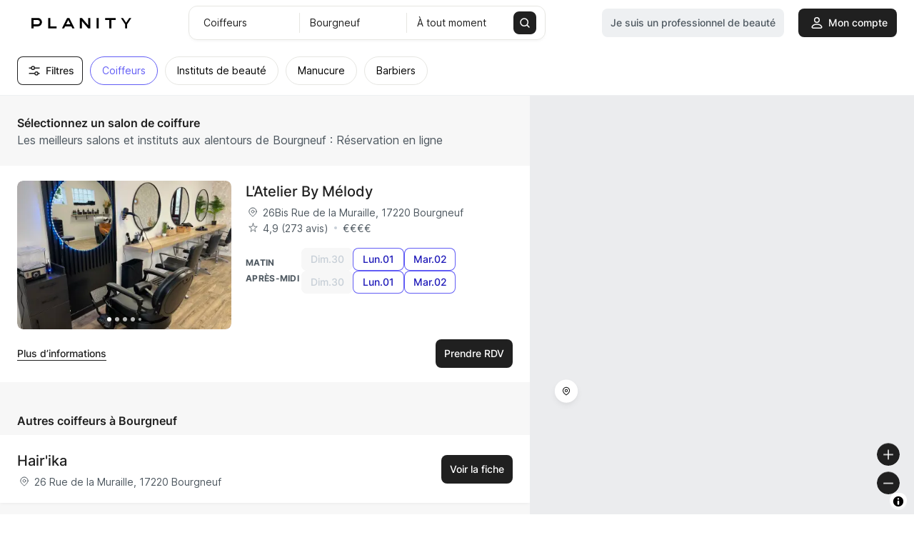

--- FILE ---
content_type: text/html; charset=utf-8
request_url: https://www.planity.com/coiffeur/17220-bourgneuf
body_size: 189957
content:

<!DOCTYPE html>
	<html lang='fr'>
		<head>
			<meta charset="utf-8">
			<meta http-equiv="x-ua-compatible" content="ie=edge">
			<meta name="viewport" content="width=device-width,height=device-height,initial-scale=1.0,maximum-scale=1.0,user-scalable=no,minimal-ui,shrink-to-fit=no">
			<title data-react-helmet="true">Les meilleurs coiffeurs à Bourgneuf 17220 - Planity</title>
			<meta data-react-helmet="true" content="https://www.planity.com/coiffeur/17220-bourgneuf" property="og:url"/><meta data-react-helmet="true" content="website" property="og:type"/><meta data-react-helmet="true" content="https://res.cloudinary.com/planity/image/upload/v1701265981/portail/illustrations/HOMEPAGE/MAIN_2023/Thumbnail-FR.jpg" property="og:image"/><meta data-react-helmet="true" content="1200" property="og:image:width"/><meta data-react-helmet="true" content="630" property="og:image:height"/><meta data-react-helmet="true" content="Planity" property="og:site_name"/><meta data-react-helmet="true" content="fr_FR" property="og:locale"/><meta data-react-helmet="true" content="Les meilleurs coiffeurs à Bourgneuf 17220 - Planity" property="og:title"/><meta data-react-helmet="true" content="Vous recherchez un coiffeur à Bourgneuf ? Trouvez en quelques clics le coiffeur le plus proche de chez vous. RDV en ligne, Service 24/7 - Planity" name="description"/><meta data-react-helmet="true" content="Vous recherchez un coiffeur à Bourgneuf ? Trouvez en quelques clics le coiffeur le plus proche de chez vous. RDV en ligne, Service 24/7 - Planity" property="og:description"/>
			<link data-react-helmet="true" href="https://www.planity.com/coiffeur/17220-bourgneuf" rel="canonical"/>
			<link rel="icon" href="https://d2skjte8udjqxw.cloudfront.net/pics/favicon-v2.ico">
			<!-- Fonts prefetching -->
			<link rel='prefetch' href='https://d2skjte8udjqxw.cloudfront.net/fonts/Aeonik/regular.woff2' as="font" type="font/woff2" >
			<link rel='prefetch' href='https://d2skjte8udjqxw.cloudfront.net/fonts/Aeonik/regular.woff' as="font" type="font/woff" >
			<style>.planity-background{background-size:cover;background-repeat:no-repeat;background-color:rgba(0,0,0,0);animation-duration:.25s;animation-name:changeOpacity;animation-iteration-count:initial;animation-direction:normal;animation-timing-function:ease-in}@media only screen and (max-width: 479px){.planity-background.production{background-position-x:center;background-image:url("https://assets.cdn.global.prodsharedsvc.planityapp.com/next/sm-mobile/1.webp") !important}}@media only screen and (min-width: 480px)and (max-width: 767px){.planity-background.production{background-position-x:center;background-image:url("https://assets.cdn.global.prodsharedsvc.planityapp.com/next/mobile/1.webp") !important}}@media only screen and (min-width: 768px)and (max-width: 1079px){.planity-background.production{background-position-x:center;background-image:url("https://assets.cdn.global.prodsharedsvc.planityapp.com/next/tablet/1.webp") !important}}@media only screen and (min-width: 1080px)and (max-width: 1439px){.planity-background.production{background-position-x:left;background-image:url("https://assets.cdn.global.prodsharedsvc.planityapp.com/next/desktop/1.webp") !important}}@media only screen and (min-width: 1440px)and (max-width: 1919px){.planity-background.production{background-position-x:left;background-image:url("https://assets.cdn.global.prodsharedsvc.planityapp.com/next/large-desktop/1.webp") !important}}@media only screen and (min-width: 1920px){.planity-background.production{background-position-x:left;background-image:url("https://assets.cdn.global.prodsharedsvc.planityapp.com/next/xl-desktop/1.webp") !important}}@media only screen and (max-width: 479px){.planity-background.development{background-position-x:center;background-image:url("https://assets.cdn.global.labsharedsvc.planity.services/next/sm-mobile/1.webp") !important}}@media only screen and (min-width: 480px)and (max-width: 767px){.planity-background.development{background-position-x:center;background-image:url("https://assets.cdn.global.labsharedsvc.planity.services/next/mobile/1.webp") !important}}@media only screen and (min-width: 768px)and (max-width: 1079px){.planity-background.development{background-position-x:center;background-image:url("https://assets.cdn.global.labsharedsvc.planity.services/next/tablet/1.webp") !important}}@media only screen and (min-width: 1080px)and (max-width: 1439px){.planity-background.development{background-position-x:left;background-image:url("https://assets.cdn.global.labsharedsvc.planity.services/next/desktop/1.webp") !important}}@media only screen and (min-width: 1440px)and (max-width: 1919px){.planity-background.development{background-position-x:left;background-image:url("https://assets.cdn.global.labsharedsvc.planity.services/next/large-desktop/1.webp") !important}}@media only screen and (min-width: 1920px){.planity-background.development{background-position-x:left;background-image:url("https://assets.cdn.global.labsharedsvc.planity.services/next/xl-desktop/1.webp") !important}}@keyframes changeOpacity{from{opacity:0}to{opacity:1}}.planity-background-blur{background-size:cover;background-repeat:no-repeat}@media only screen and (max-width: 479px){.planity-background-blur{background-position-x:center;background-image:url("[data-uri]") !important}}@media only screen and (min-width: 480px)and (max-width: 767px){.planity-background-blur{background-position-x:center;background-image:url("[data-uri]") !important}}@media only screen and (min-width: 768px)and (max-width: 1079px){.planity-background-blur{background-position-x:center;background-image:url("[data-uri]") !important}}@media only screen and (min-width: 1080px)and (max-width: 1439px){.planity-background-blur{background-position-x:left;background-image:url("[data-uri]") !important}}@media only screen and (min-width: 1440px)and (max-width: 1919px){.planity-background-blur{background-position-x:left;background-image:url("[data-uri]") !important}}@media only screen and (min-width: 1920px){.planity-background-blur{background-position-x:left;background-image:url("[data-uri]") !important}}
@font-face{font-family:"Aeonik";src:url("https://d2skjte8udjqxw.cloudfront.net/fonts/Aeonik/regular.woff2") format("woff2"),url("https://d2skjte8udjqxw.cloudfront.net/fonts/Aeonik/regular.woff") format("woff");font-weight:normal;font-style:normal;font-display:swap}@font-face{font-display:block;font-family:"Inter";font-style:normal;font-weight:400;src:url("https://d2skjte8udjqxw.cloudfront.net/fonts/Inter/Inter-Regular.woff2") format("woff2")}@font-face{font-display:block;font-family:"Inter";font-style:normal;font-weight:500;src:url("https://d2skjte8udjqxw.cloudfront.net/fonts/Inter/Inter-Medium.woff2") format("woff2")}@font-face{font-display:block;font-family:"Inter";font-style:normal;font-weight:600;src:url("https://d2skjte8udjqxw.cloudfront.net/fonts/Inter/Inter-SemiBold.woff2") format("woff2")}@font-face{font-display:block;font-family:"Inter";font-style:normal;font-weight:700;src:url("https://d2skjte8udjqxw.cloudfront.net/fonts/Inter/Inter-Bold.woff2") format("woff2")}:root{--primary-100: #e5e6ff;--primary-200: #625df5;--primary-300: #1f1ab9;--primary-400: #171386;--primary-500: #131070;--secondary-100: #faddd2;--secondary-200: #ed8c6a;--secondary-300: #be5834;--grey-100: #f7f7f7;--grey-200: #eef0f2;--grey-300: #e6e6e2;--grey-400: #c7cfd7;--grey-500: #869098;--grey-600: #4e5860;--grey-700: #202020;--grey-800: #040407;--grey-900: #000000;--danger-50: #fff5f5;--danger-100: #ffa1a1;--danger-200: #f84f4f;--danger-300: #720000;--success-100: #e8fffe;--success-200: #07cec4;--success-300: #026e68;--warning-50: #fffdf5;--warning-100: #ffe380;--warning-200: #ffab00;--warning-300: #984f00;--white: #ffffff;--Healness-500: #5bab72;--Healness-Background-50: #faf9f5;--font-1: Inter, Helvetica, sans-serif;--font-2: Aeonik, Helvetica, Arial, sans-serif;--title-alt-1: 44px/52px var(--font-2);--title-alt-2: 36px/44px var(--font-2);--title-alt-3: 32px/40px var(--font-2);--title-alt-4: 20px/30px var(--font-2);--title-alt-5: 40px/52px var(--font-2);--title-1: 44px/52px var(--font-1);--title-2: 32px/48px var(--font-1);--title-3: 24px/36px var(--font-1);--body-1: 20px/30px var(--font-1);--body-2: 18px/27px var(--font-1);--body-3: 16px/24px var(--font-1);--body-4: 14px/24px var(--font-1);--body-5: 14px/18px var(--font-1);--body-3-alt: 14px/24px var(--font-2);--label-1: 12px/16px var(--font-1);--label-2: 12px/16px var(--font-1);--regular: 400;--medium: 500;--semibold: 600;--bold: 700;--focus-size: 4px;--focus-color: var(--grey-400);--focus-alt-color: var(--grey-200);--shadow-light: 0 2px 4px -1px rgba(26, 27, 31, 0.05);--shadow-regular: 0 4px 8px -2px rgba(26, 27, 31, 0.08);--shadow-medium: 0 6px 12px -4px rgba(26, 27, 31, 0.12);--shadow-bold: 0 12px 24px -6px rgba(26, 27, 31, 0.12);--blur-light: 10px;--blur-regular: 20px;--blur-medium: 30px;--blur-bold: 60px;--border-radius-small: 4px;--border-radius-medium: 8px;--border-radius-large: 12px;--gutter: 24px;--little-gutter: 12px;--ease-in: cubic-bezier(0.5, 0, 1, 1);--ease-out: cubic-bezier(0.31, 0.93, 0.59, 1);--ease-in-out: cubic-bezier(0.5, 0, 0.5, 1);--timing-short: 0.3s;--timing-medium: 0.5s;--timing-long: 1s}@media(max-width: 767px){:root{--gutter: 16px}}*{margin:0;padding:0;border:0;vertical-align:baseline;box-sizing:border-box;font-family:var(--font-1);color:inherit}html{word-break:break-word;-webkit-font-smoothing:antialiased;-moz-osx-font-smoothing:grayscale;text-rendering:optimizeLegibility;-webkit-text-size-adjust:none;-webkit-tap-highlight-color:rgba(0,0,0,0);max-width:100%;overflow-x:hidden;font:normal var(--regular) var(--body-4);color:var(--grey-700)}ol,ul{list-style:none}table{border-collapse:collapse;border-spacing:0}caption,th,td{text-align:left}q,blockquote{quotes:none}q:before,q:after,blockquote:before,blockquote:after{content:none}small,sub,sup{font-size:.83em}sub{vertical-align:sub}sup{vertical-align:super}a img{border:none}article,aside,details,figcaption,figure,footer,header,hgroup,main,menu,nav,section,summary{display:block}img,video{display:flex;max-width:100%;height:auto}video{width:100%}img{pointer-events:none;width:100%}a{font-size:inherit;line-height:inherit;text-decoration:none}a:not(:disabled),button:not(:disabled){cursor:pointer}button{background-color:rgba(0,0,0,0);text-align:left;font:inherit}input:focus,select:focus,textarea:focus,button:focus{outline:0}input,textarea{font:inherit}textarea{resize:none}input[type=color]{border:0}input[disabled]{background-color:rgba(0,0,0,0)}input:-webkit-autofill{-webkit-background-clip:text}select{-webkit-appearance:none;-moz-appearance:none}select::-ms-expand{display:none}svg{overflow:visible}::-webkit-inner-spin-button{-webkit-appearance:none}*,*::after,*::before{-webkit-user-drag:none;-webkit-app-region:no-drag}pre{white-space:pre-wrap}@keyframes styles_pulse-EJDt7{0%{opacity:1}50%{opacity:.8}100%{opacity:1}}@keyframes gallery-module_pulse-9BZLD{0%{opacity:1}50%{opacity:.8}100%{opacity:1}}.gallery-module_gallery-4NZUG{position:fixed;top:0;left:0;width:100%;height:100%;z-index:200;background-color:var(--grey-100);overflow-y:auto;transition:opacity var(--timing-medium) var(--ease-out)}@media(min-width: 1080px){.gallery-module_gallery-4NZUG{background-color:var(--grey-800)}}.gallery-module_gallery-4NZUG:not(.gallery-module_isOpen-q-J0T){opacity:0;pointer-events:none;overflow:hidden}.gallery-module_gallery-4NZUG .gallery-module_close-sSPAu{position:fixed;border:1px solid var(--grey-300);z-index:10;top:20px;left:calc(100vw - 68px)}.gallery-module_gallery-4NZUG .gallery-module_close-sSPAu:focus{box-shadow:0 0 0 var(--focus-size) var(--focus-color)}.gallery-module_gallery-4NZUG .gallery-module_previews-h972i{margin:44px auto;display:grid;grid-template-columns:1fr;gap:var(--gutter);transition:none var(--timing-medium) var(--ease-out);transition-property:opacity,transform}@media(min-width: 768px){.gallery-module_gallery-4NZUG .gallery-module_previews-h972i:not(.gallery-module_hasOneOrNoPicture-HIPD5){grid-template-columns:1fr 1fr}}.gallery-module_gallery-4NZUG:not(.gallery-module_isOpen-q-J0T) .gallery-module_columns-HoZKv{transform:translateY(100px);opacity:0}.gallery-module_gallery-4NZUG.gallery-module_isOpen-q-J0T .gallery-module_columns-HoZKv{transition-delay:.25s}.gallery-module_gallery-4NZUG .gallery-module_preview-7qcTU{border-radius:var(--border-radius-large);overflow:hidden;height:372px}@media(max-width: 767px){.gallery-module_gallery-4NZUG .gallery-module_preview-7qcTU{height:230px}}.gallery-module_gallery-4NZUG .gallery-module_preview-7qcTU:focus{box-shadow:0 0 0 var(--focus-size) var(--focus-color)}.gallery-module_gallery-4NZUG .gallery-module_slideshow-X7s7P{position:fixed;top:0;left:0;width:100%;height:100%;display:flex;background-color:var(--grey-700);transition:opacity var(--timing-medium) var(--ease-out)}.gallery-module_gallery-4NZUG:not(.gallery-module_isSlideshow-nYq9X) .gallery-module_slideshow-X7s7P{opacity:0}.gallery-module_gallery-4NZUG .gallery-module_container-n-WGz{height:100%;display:flex;align-items:center;justify-content:center}.gallery-module_gallery-4NZUG .gallery-module_items-F5vw1{position:relative;width:100%;height:calc(100% - 72px);max-height:718px;transition:none var(--timing-medium) var(--ease-out);transition-property:opacity,transform}.gallery-module_gallery-4NZUG:not(.gallery-module_isSlideshow-nYq9X) .gallery-module_items-F5vw1{opacity:0}.gallery-module_gallery-4NZUG.gallery-module_isSlideshow-nYq9X .gallery-module_items-F5vw1{transition-delay:.25s}.gallery-module_gallery-4NZUG:not(.gallery-module_isSlideshow-nYq9X) .gallery-module_slideshow-X7s7P{opacity:0;pointer-events:none}.gallery-module_gallery-4NZUG .gallery-module_item-GPG0N{position:absolute;width:100%;height:100%;display:flex;justify-content:center;transition:opacity var(--timing-medium) var(--ease-out);border-radius:var(--border-radius-large);overflow:hidden}@media(max-width: 767px){.gallery-module_gallery-4NZUG .gallery-module_item-GPG0N{top:50%;transform:translateY(-50%);max-height:230px}}.gallery-module_gallery-4NZUG .gallery-module_item-GPG0N:not(.gallery-module_isCurrent-RF1lE){opacity:0;pointer-events:none}.gallery-module_gallery-4NZUG .gallery-module_item-GPG0N img{margin:0 auto;width:auto;border-radius:var(--border-radius-large);overflow:hidden}@media(max-width: 767px){.gallery-module_gallery-4NZUG .gallery-module_next-g0ZH6,.gallery-module_gallery-4NZUG .gallery-module_previous-cN3gp{display:none}}@media(min-width: 768px){.gallery-module_gallery-4NZUG .gallery-module_next-g0ZH6,.gallery-module_gallery-4NZUG .gallery-module_previous-cN3gp{position:fixed;top:50%;transform:translateY(-50%)}.gallery-module_gallery-4NZUG .gallery-module_next-g0ZH6:focus,.gallery-module_gallery-4NZUG .gallery-module_previous-cN3gp:focus{box-shadow:0 0 0 var(--focus-size) var(--focus-color)}}.gallery-module_gallery-4NZUG .gallery-module_previous-cN3gp{left:32px}.gallery-module_gallery-4NZUG .gallery-module_next-g0ZH6{right:32px}.icon_button-module_iconButton-vWDjZ{width:48px;height:48px;position:relative;display:flex;align-items:center;justify-content:center;border-radius:var(--border-radius-medium);background-color:var(--white)}.icon_button-module_iconButton-vWDjZ .icon_button-module_icon-tt\+co{position:absolute}@keyframes icon-module_pulse-qnF6m{0%{opacity:1}50%{opacity:.8}100%{opacity:1}}.icon-module_icon-UEcuk{position:relative;display:inline-flex;font-size:0;flex-shrink:0;width:24px;height:24px}.icon-module_icon-UEcuk[disabled]{color:var(--grey-200);pointer-events:none}.icon-module_icon-UEcuk.icon-module_isLarge-WOt65{width:48px;height:48px}.icon-module_icon-UEcuk.icon-module_isMedium-UylWU{width:24px;height:24px}.icon-module_icon-UEcuk.icon-module_isSmall-ZpAF4{width:20px;height:20px}.icon-module_icon-UEcuk.icon-module_icon4-7Eclu{width:4px;height:4px}.icon-module_icon-UEcuk.icon-module_icon8-LwJNJ{width:8px;height:8px}.icon-module_icon-UEcuk.icon-module_icon12-PB0c\+{width:12px;height:12px}.icon-module_icon-UEcuk.icon-module_icon16-lLEjP{width:16px;height:16px}.icon-module_icon-UEcuk.icon-module_icon20-wnJa-{width:20px;height:20px}.icon-module_icon-UEcuk.icon-module_icon24-Amus9{width:24px;height:24px}.icon-module_icon-UEcuk.icon-module_icon28-wgDXz{width:28px;height:28px}.icon-module_icon-UEcuk.icon-module_icon32-\+2-o1{width:32px;height:32px}.icon-module_icon-UEcuk.icon-module_icon36--VWyA{width:36px;height:36px}.icon-module_icon-UEcuk.icon-module_icon40-YSE9Q{width:40px;height:40px}.icon-module_icon-UEcuk.icon-module_icon44-ODnxL{width:44px;height:44px}.icon-module_icon-UEcuk.icon-module_icon48-jxHiD{width:48px;height:48px}.icon-module_icon-UEcuk.icon-module_icon52-JeS-M{width:52px;height:52px}.icon-module_icon-UEcuk.icon-module_icon56-87L1j{width:56px;height:56px}.icon-module_icon-UEcuk.icon-module_icon60-5sygX{width:60px;height:60px}.icon-module_icon-UEcuk.icon-module_icon64-1mqtW{width:64px;height:64px}.icon-module_icon-UEcuk.icon-module_icon68-oqF2P{width:68px;height:68px}.icon-module_icon-UEcuk.icon-module_icon72-\+4d6E{width:72px;height:72px}.icon-module_icon-UEcuk.icon-module_icon76-IVt54{width:76px;height:76px}.icon-module_icon-UEcuk.icon-module_icon80-ork9K{width:80px;height:80px}.icon-module_icon-UEcuk.icon-module_icon84-jWvg0{width:84px;height:84px}.icon-module_icon-UEcuk.icon-module_icon88-N8yQJ{width:88px;height:88px}.icon-module_icon-UEcuk.icon-module_icon92-TTcn2{width:92px;height:92px}.icon-module_icon-UEcuk.icon-module_icon96-KH08h{width:96px;height:96px}.icon-module_icon-UEcuk.icon-module_icon100-uO\+UL{width:100px;height:100px}.icon-module_icon-UEcuk.icon-module_icon104-5XXZ7{width:104px;height:104px}.icon-module_icon-UEcuk.icon-module_icon108-OltVj{width:108px;height:108px}.icon-module_icon-UEcuk.icon-module_icon112-gflud{width:112px;height:112px}.icon-module_icon-UEcuk.icon-module_icon116-VzUoB{width:116px;height:116px}.icon-module_icon-UEcuk.icon-module_icon120-5-ROl{width:120px;height:120px}.icon-module_icon-UEcuk.icon-module_icon124-bzORq{width:124px;height:124px}.icon-module_icon-UEcuk.icon-module_icon128-NYMbI{width:128px;height:128px}.icon-module_icon-UEcuk svg{position:absolute;top:0;left:0;width:100%;height:100%}.icon-module_icon-UEcuk.icon-module_chevronBottom-KEJex{width:6px;height:4px;color:var(--grey-400);margin:0 5px}.icon-module_icon-UEcuk.icon-module_withPadding-TnRdx{margin-right:4px}.icon-module_icon-UEcuk.icon-module_isClickable-Npf4\+{cursor:pointer}@keyframes container-module_pulse-5v2G4{0%{opacity:1}50%{opacity:.8}100%{opacity:1}}.container-module_container-Xe0CI{width:100%;max-width:calc(1176px + 2*var(--gutter));padding-left:var(--gutter);padding-right:var(--gutter);margin-left:auto;margin-right:auto;margin-bottom:120px}.container-module_container-Xe0CI.container-module_noStupidMarginBottom-pFZtq{margin-bottom:0}@media(min-width: 1080px){.container-module_container-Xe0CI{margin-bottom:150px}}.container-module_container-Xe0CI.container-module_isFullWidth-lAPkX{max-width:100%}@media(min-width: 768px){.container-module_container-Xe0CI.container-module_isSearch-EdCOv{padding:0}}.container-module_container-Xe0CI.container-module_isSmall-bZSXr{max-width:calc(776px + 2*var(--gutter))}.container-module_container-Xe0CI.container-module_isMedium-bcdHp{max-width:calc(976px + 2*var(--gutter))}@media only screen and (min-width: 1080px){.container-module_container-Xe0CI.container-module_columns-duPf7{display:flex;flex-wrap:wrap;margin-left:calc(var(--gutter)*-0.5);margin-right:calc(var(--gutter)*-0.5);margin:0 auto 126px;align-items:flex-start;padding-right:0}.container-module_container-Xe0CI.container-module_columns-duPf7>*:nth-child(2n+1){min-width:calc(33.3333333333% - var(--gutter) - 0.0833333333px);max-width:calc(33.3333333333% - var(--gutter) - 0.0833333333px);margin-left:calc(var(--gutter)*.5);margin-right:calc(var(--gutter)*.5);flex-shrink:0}.container-module_container-Xe0CI.container-module_columns-duPf7>*:nth-child(2n+2){min-width:calc(66.6666666667% - var(--gutter) - 0.0833333333px);max-width:calc(66.6666666667% - var(--gutter) - 0.0833333333px);margin-left:calc(var(--gutter)*.5);margin-right:calc(var(--gutter)*.5);flex-shrink:0}}@media only screen and (max-width: 1079px){.container-module_container-Xe0CI.container-module_columns-duPf7{margin-bottom:80px}}.container-module_container-Xe0CI.container-module_columns-duPf7>*:nth-child(2n+1){margin-left:0}@media(min-width: 1080px){.container-module_container-Xe0CI.container-module_withMarginTop-akZ5M{margin-top:64px}}@keyframes profile_gallery-module_pulse-\+BOYF{0%{opacity:1}50%{opacity:.8}100%{opacity:1}}.profile_gallery-module_profileGallery-Qaqrn{position:fixed;top:0;left:0;width:100%;height:100%;z-index:600;background-color:var(--grey-100);overflow-y:auto;transition:opacity var(--timing-medium) var(--ease-out)}@media(min-width: 768px){.profile_gallery-module_profileGallery-Qaqrn{background-color:var(--grey-800)}}.profile_gallery-module_profileGallery-Qaqrn:not(.profile_gallery-module_isOpen-P5498){opacity:0;pointer-events:none;overflow:hidden}.profile_gallery-module_profileGallery-Qaqrn .profile_gallery-module_close-K\+JaX{position:fixed;z-index:10;top:20px;left:calc(100vw - 68px)}.profile_gallery-module_profileGallery-Qaqrn .profile_gallery-module_close-K\+JaX:focus{box-shadow:0 0 0 var(--focus-size) var(--focus-color)}.profile_gallery-module_profileGallery-Qaqrn .profile_gallery-module_slideshow-YZ\+i1{position:fixed;top:0;left:0;width:100%;height:100%;display:flex;background-color:var(--grey-100);transition:opacity var(--timing-medium) var(--ease-out)}@media(min-width: 1080px){.profile_gallery-module_profileGallery-Qaqrn .profile_gallery-module_slideshow-YZ\+i1{background-color:var(--grey-900)}}.profile_gallery-module_profileGallery-Qaqrn .profile_gallery-module_container-CEYJ5{height:100%;display:flex;align-items:center;justify-content:center}@media(max-width: 767px){.profile_gallery-module_profileGallery-Qaqrn .profile_gallery-module_container-CEYJ5{padding:0}}.profile_gallery-module_profileGallery-Qaqrn .profile_gallery-module_items-k20Ua{position:relative;display:flex;align-items:center;justify-content:center;height:calc(100% - 72px);max-height:718px;transition:opacity var(--timing-medium) .25s var(--ease-out)}@media(max-width: 767px)and (orientation: portrait){.profile_gallery-module_profileGallery-Qaqrn .profile_gallery-module_items-k20Ua{width:100%}}@media(min-width: 768px){.profile_gallery-module_profileGallery-Qaqrn .profile_gallery-module_items-k20Ua{width:444px;margin-left:32px;margin-right:32px}}@media(max-width: 1079px)and (orientation: landscape){.profile_gallery-module_profileGallery-Qaqrn .profile_gallery-module_items-k20Ua{height:100%}}.profile_gallery-module_profileGallery-Qaqrn .profile_gallery-module_item-dD70M{position:absolute;width:100%;display:flex;flex-direction:column;transition:opacity var(--timing-medium) var(--ease-out);background-color:var(--white);box-shadow:var(--shadow-regular)}@media(max-width: 1079px){.profile_gallery-module_profileGallery-Qaqrn .profile_gallery-module_item-dD70M{padding:16px;border-radius:0;width:100%}}@media(min-width: 768px){.profile_gallery-module_profileGallery-Qaqrn .profile_gallery-module_item-dD70M{border-radius:var(--border-radius-large);border:1px solid var(--grey-200);padding:16px}}.profile_gallery-module_profileGallery-Qaqrn .profile_gallery-module_item-dD70M:not(.profile_gallery-module_isCurrent-fZNlc){opacity:0;pointer-events:none}@media(max-width: 1079px)and (orientation: landscape){.profile_gallery-module_profileGallery-Qaqrn .profile_gallery-module_item-dD70M{border-radius:var(--border-radius-large);border:1px solid var(--grey-200);height:auto;width:auto;min-width:248px;max-width:300px;max-height:100%}}.profile_gallery-module_profileGallery-Qaqrn .profile_gallery-module_image-8J9ro{position:relative;border-radius:var(--border-radius-large);object-fit:cover;margin-bottom:16px}.profile_gallery-module_profileGallery-Qaqrn .profile_gallery-module_image-8J9ro::after{content:"";display:block;padding-bottom:100%;pointer-events:none}.profile_gallery-module_profileGallery-Qaqrn .profile_gallery-module_letter-jRV0Y{position:relative;display:flex;align-items:center;justify-content:center;border-radius:var(--border-radius-large);margin-bottom:16px;object-fit:cover;font-size:200px;border:1px solid var(--grey-200)}.profile_gallery-module_profileGallery-Qaqrn .profile_gallery-module_letter-jRV0Y::after{content:"";display:block;padding-bottom:100%;pointer-events:none}@media(max-width: 767px){.profile_gallery-module_profileGallery-Qaqrn .profile_gallery-module_next-9xaIe,.profile_gallery-module_profileGallery-Qaqrn .profile_gallery-module_previous-EMExu{display:none}}@media(min-width: 768px){.profile_gallery-module_profileGallery-Qaqrn .profile_gallery-module_next-9xaIe,.profile_gallery-module_profileGallery-Qaqrn .profile_gallery-module_previous-EMExu{top:auto}.profile_gallery-module_profileGallery-Qaqrn .profile_gallery-module_next-9xaIe:focus,.profile_gallery-module_profileGallery-Qaqrn .profile_gallery-module_previous-EMExu:focus{box-shadow:0 0 0 var(--focus-size) var(--focus-color)}}@keyframes modal-module_pulse-aFJ6d{0%{opacity:1}50%{opacity:.8}100%{opacity:1}}.modal-module_modal-6PrcL{position:fixed;top:0;left:0;width:100%;height:100%;z-index:500;transition:all var(--timing-medium) var(--ease-out)}.modal-module_modal-6PrcL .modal-module_preventScroll-4Cs77>*{overflow-y:hidden;pointer-events:none}.modal-module_modal-6PrcL.modal-module_first-Ex16k{z-index:520}.modal-module_modal-6PrcL.modal-module_second-AU64V{z-index:510}@media(min-width: 768px){.modal-module_modal-6PrcL{display:flex;align-items:center;justify-content:center}}.modal-module_modal-6PrcL:not(.modal-module_isOpen-XNZip){visibility:hidden}@media(min-width: 768px){.modal-module_modal-6PrcL:not(.modal-module_isOpen-XNZip){pointer-events:none}}.modal-module_modal-6PrcL .modal-module_overlay-u7TME{z-index:501;position:absolute;top:0;left:0;width:100%;height:100%;background:rgba(32,32,32,.5);backdrop-filter:blur(var(--blur-light));-webkit-backdrop-filter:blur(var(--blur-light));transition:opacity var(--timing-medium) var(--ease-out)}.modal-module_modal-6PrcL:not(.modal-module_isOpen-XNZip) .modal-module_overlay-u7TME{opacity:0}@media(max-width: 767px){.modal-module_modal-6PrcL:not(.modal-module_isOpen-XNZip) .modal-module_container-6wpCw{transform:translateY(100%)}}@media(max-width: 767px){.modal-module_modal-6PrcL.modal-module_isOpen-XNZip .modal-module_container-6wpCw{transform:translateY(0)}}.modal-module_modal-6PrcL .modal-module_container-6wpCw{z-index:501;position:relative;max-height:90%;box-shadow:var(--shadow-regular);background-color:var(--white);border-radius:var(--border-radius-large);border:1px solid var(--grey-200);display:flex;flex-direction:column;transition:none var(--timing-medium) var(--ease-out);transition-property:opacity,transform;overflow:hidden}@media(min-width: 768px){.modal-module_modal-6PrcL .modal-module_container-6wpCw{width:520px}}@media(min-width: 1080px){.modal-module_modal-6PrcL .modal-module_container-6wpCw{width:576px}}@media(max-width: 767px){.modal-module_modal-6PrcL .modal-module_container-6wpCw{background-color:var(--grey-100);width:100%;position:absolute;display:flex;justify-content:flex-start;margin:auto 0;bottom:0;border-radius:0}}@media(max-width: 767px){.modal-module_modal-6PrcL .modal-module_container-6wpCw:not(.modal-module_active-aWTLX){transform:translateY(100%)}}@media(max-width: 767px){.modal-module_modal-6PrcL.modal-module_isFullHeight-qK73t .modal-module_container-6wpCw{height:100%;max-height:100%}}@media(min-width: 768px){.modal-module_modal-6PrcL:not(.modal-module_isOpen-XNZip) .modal-module_container-6wpCw{opacity:0;transform:translateY(24px)}}.modal-module_modal-6PrcL .modal-module_top-35sRX{display:flex;align-items:center;min-height:48px;padding-left:var(--gutter);padding-right:var(--gutter);z-index:400}@media(max-width: 767px){.modal-module_modal-6PrcL .modal-module_top-35sRX{position:absolute;top:3px;left:0;width:100%}}.modal-module_modal-6PrcL.modal-module_hasOnlyDate-ZEto7.modal-module_hasTitle-9g\+Mo .modal-module_top-35sRX{box-shadow:none;border-bottom:1px solid var(--grey-200);background-color:var(--white)}@media(max-width: 767px){.modal-module_modal-6PrcL.modal-module_hasOnlyDate-ZEto7.modal-module_hasTitle-9g\+Mo .modal-module_top-35sRX{position:fixed}}.modal-module_modal-6PrcL.modal-module_hasOnlyDate-ZEto7 .modal-module_content-UlbB0{background-color:var(--white);overflow-y:auto}@media(min-width: 768px){.modal-module_modal-6PrcL.modal-module_hasOnlyDate-ZEto7 .modal-module_container-6wpCw{height:100%;width:100%;max-width:100%;max-height:100%;background-color:var(--grey-100);overflow-y:auto;position:absolute;display:flex;justify-content:flex-start;margin:auto 0;bottom:0;border-radius:0}}.modal-module_modal-6PrcL.modal-module_hasOnlyDate-ZEto7 .modal-module_close-iDrn-{display:flex;position:absolute;left:18px}@media(max-width: 767px){.modal-module_modal-6PrcL:not(.modal-module_hasOnlyDate-ZEto7) .modal-module_container-6wpCw{overflow-y:auto}}.modal-module_modal-6PrcL.modal-module_isChildModal-lgB8J .modal-module_container-6wpCw{width:645px}@media only screen and (max-width: 767px){.modal-module_modal-6PrcL.modal-module_isChildModal-lgB8J .modal-module_container-6wpCw{width:100%}}.modal-module_modal-6PrcL.modal-module_hasTitle-9g\+Mo .modal-module_top-35sRX{height:56px}@media(min-width: 768px){.modal-module_modal-6PrcL.modal-module_hasTitle-9g\+Mo .modal-module_top-35sRX{flex-shrink:0}}@media(max-width: 767px){.modal-module_modal-6PrcL.modal-module_hasTitle-9g\+Mo .modal-module_top-35sRX{box-shadow:var(--shadow-regular);background-color:var(--white)}}@media(min-width: 768px){.modal-module_modal-6PrcL:not(.modal-module_hasTitle-9g\+Mo) .modal-module_top-35sRX{width:100%}}@media(max-width: 768px){.modal-module_modal-6PrcL.modal-module_hasBorderRadius-Mype7 .modal-module_container-6wpCw{border-radius:16px 16px 0px 0px;border:none}}.modal-module_modal-6PrcL .modal-module_close-iDrn-{display:flex}@media(min-width: 768px){.modal-module_modal-6PrcL .modal-module_close-iDrn-{position:absolute;right:18px;top:18px}}.modal-module_modal-6PrcL:not(.modal-module_searchFilters-QxLaD) .modal-module_title-AohTq{font:var(--medium) var(--body-2);padding-right:24px;flex:1;text-align:center}@media(min-width: 768px){.modal-module_modal-6PrcL:not(.modal-module_searchFilters-QxLaD) .modal-module_title-AohTq{display:none}}.modal-module_modal-6PrcL.modal-module_searchFilters-QxLaD .modal-module_title-AohTq{font:var(--medium) var(--body-2);padding-right:24px;flex:1;text-align:center}@media(max-width: 767px){.modal-module_modal-6PrcL.modal-module_searchFilters-QxLaD .modal-module_title-AohTq{display:none}}.modal-module_modal-6PrcL.modal-module_searchFilters-QxLaD .modal-module_top-35sRX{border-bottom:1px solid var(--grey-200)}@media(max-width: 767px){.modal-module_modal-6PrcL.modal-module_searchFilters-QxLaD .modal-module_top-35sRX{background-color:var(--grey-100);border-bottom:none;box-shadow:none}}@media(min-width: 768px){.modal-module_modal-6PrcL .modal-module_content-UlbB0{overflow-y:auto}}@media(max-width: 767px){.modal-module_modal-6PrcL.modal-module_hasTitle-9g\+Mo .modal-module_content-UlbB0{padding-top:calc(56px)}}@media(min-width: 768px){.modal-module_modal-6PrcL .modal-module_mobile-7itaI{display:none}}.modal-module_focusTrap-lL3vA{height:100%}.modal-module_actions-dMbrB{position:relative;display:grid;grid:1fr/min-content 1fr;gap:8px}@media only screen and (max-width: 767px){.modal-module_actions-dMbrB{padding:16px;border-top:none;grid:1fr 1fr/1fr}}@media only screen and (min-width: 768px){.modal-module_actions-dMbrB{padding:16px 32px;grid:1fr/min-content max-content}}@media(max-width: 767px){.modal-module_closeIcon-qyAuM.modal-module_showBackBtnOnMobile-z0Trc{display:none}}@media(min-width: 768px){.modal-module_arrowLeftIcon-q0C8b{display:none}}.modal-module_arrowLeftIcon-q0C8b:not(.modal-module_showBackBtnOnMobile-z0Trc){display:none}@keyframes index-module_pulse-o9UXC{0%{opacity:1}50%{opacity:.8}100%{opacity:1}}.index-module_left-E0CSI:not(.index-module_isNativeApp-TeZbJ){height:100%}@media(max-width: 1079px){.index-module_left-E0CSI.index-module_isVisible--oVg5{transform:translateX(-100vw)}}@media(max-width: 1079px){.index-module_right-E4JWN{position:fixed;top:64px;width:100%;height:calc(100% - 64px)}.index-module_right-E4JWN.index-module_isVisible--oVg5{transform:translateX(100vw)}}@media(min-width: 1080px){.index-module_right-E4JWN{display:none}}@media only screen and (min-width: 1080px){.index-module_resultsContainer-UkFZ6{margin-top:136px}}@keyframes layout-module_pulse-auvkU{0%{opacity:1}50%{opacity:.8}100%{opacity:1}}.layout-module_layout-gW1rA{min-height:100%;background-color:var(--white);display:flex;flex-direction:column;-moz-osx-font-smoothing:grayscale;-webkit-font-smoothing:antialiased;text-rendering:optimizeLegibility;line-height:normal;z-index:100}.layout-module_layout-gW1rA .layout-module_main-GktuP{display:flex;flex:1 0 auto;align-items:stretch;min-height:calc(100vh - 64px)}.layout-module_layout-gW1rA .layout-module_main-GktuP>*{width:100%}.layout-module_layout-gW1rA .layout-module_main-GktuP.layout-module_isNativeApp-3DTt3{margin-top:64px}.layout-module_layout-gW1rA .layout-module_main-GktuP.layout-module_isHomePage-J7yI3{margin-top:0}.layout-module_layout-gW1rA .layout-module_errorMessages--85fa{position:fixed;top:0;right:0;left:0;z-index:1001;display:flex;flex-direction:column;align-items:center}@media only screen and (max-width: 767px){.layout-module_layout-gW1rA .layout-module_topBreadcrumbs-whUru{padding:24px var(--gutter)}}@media only screen and (min-width: 768px)and (max-width: 1079px){.layout-module_layout-gW1rA .layout-module_topBreadcrumbs-whUru{padding:32px var(--gutter) var(--gutter)}}@media only screen and (min-width: 1080px){.layout-module_layout-gW1rA .layout-module_topBreadcrumbs-whUru{max-width:calc(1176px + 2*var(--gutter));margin:auto;padding:32px var(--gutter) var(--gutter)}}.layout-module_layout-gW1rA .layout-module_topBreadcrumbs-whUru.layout-module_hasFullWidth-IoLbt{width:100%}@media only screen and (min-width: 768px)and (max-width: 1079px){.layout-module_layout-gW1rA .layout-module_topBreadcrumbs-whUru.layout-module_hasFullWidth-IoLbt{padding-top:32px}}.layout-module_layout-gW1rA .layout-module_headerWrapper-Dqps9{position:relative}@media(min-width: 1080px){.layout-module_layout-gW1rA.layout-module_withHeaderMarginTop-wR-Jf .layout-module_contentWrapper-e--k8{margin-top:64px}}.layout-module_layout-gW1rA.layout-module_hasBackgroundColor-Uj1Cl{background-color:var(--grey-100)}.layout-module_bottomBreadcrumbs-2BlvM{-ms-overflow-style:none;scrollbar-width:none;overflow-x:scroll;max-width:calc(1176px + 2*var(--gutter));margin:auto;border-bottom:1px var(--grey-200) solid}.layout-module_bottomBreadcrumbs-2BlvM::-webkit-scrollbar{display:none}.layout-module_bottomBreadcrumbs-2BlvM.layout-module_hasBreadcrumbsSeparator-rVb2h{border-bottom:none}@media only screen and (max-width: 767px){.layout-module_bottomBreadcrumbs-2BlvM{margin:0 var(--gutter)}}.menu_overlay-module_menuOverlay-N5Btr{z-index:1000;position:fixed;display:grid;grid-template-rows:1fr;grid-template-columns:1fr 1fr;top:0;left:0;right:0;bottom:0;height:100%}.menu_overlay-module_menuOverlay-N5Btr .menu_overlay-module_menu-Ap7b8{display:flex;flex:1;z-index:1002;grid-area:1/1/1/1;max-width:311px}.menu_overlay-module_menuOverlay-N5Btr .menu_overlay-module_overlay-\+RmSB{z-index:1001;background-color:rgba(0,0,0,.69);grid-area:1/1/1/3}@keyframes menu-module_pulse-u6Qbs{0%{opacity:1}50%{opacity:.8}100%{opacity:1}}.menu-module_menu-sLxQD{position:relative;display:flex;flex-direction:column;justify-content:space-between;flex:0 0 332px;background-color:var(--white);padding:72px 24px 24px;overflow-y:auto;-webkit-overflow-scrolling:touch;box-shadow:var(--shadow-bold)}@media only screen and (min-width: 1080px){.menu-module_menu-sLxQD{display:none}}.menu-module_menu-sLxQD .menu-module_items-MqoU7{display:flex;flex-direction:column;margin-top:-12px;margin-bottom:-12px}.menu-module_menu-sLxQD .menu-module_items-MqoU7>*{margin-top:12px;margin-bottom:12px}.menu-module_menu-sLxQD .menu-module_item-piPXs{font:var(--regular) var(--body-3)}@media only screen and (max-width: 1079px){.menu-module_menu-sLxQD .menu-module_push-y-T0w{display:flex;flex-wrap:wrap;margin-left:-6px;margin-right:-6px;flex-wrap:nowrap;align-items:center;font:var(--regular) var(--body-3);text-decoration:underline}.menu-module_menu-sLxQD .menu-module_push-y-T0w>*{margin-left:6px;margin-right:6px}}.menu-module_menu-sLxQD .menu-module_close-FlBZa{position:absolute;top:3%;right:24px}@keyframes button-module_pulse-Jcfk1{0%{opacity:1}50%{opacity:.8}100%{opacity:1}}.button-module_button-9td2v{position:relative;display:inline-flex;align-items:center;justify-content:center;text-align:center;white-space:nowrap;height:fit-content;font:var(--medium) var(--body-4)}.button-module_button-9td2v:not(.button-module_linked-yJ4Uk):not(.button-module_underlined-H3lcl):not(.button-module_hasAvailabilities-1a8rw){border-radius:var(--border-radius-medium);padding:8px 12px}.button-module_button-9td2v:not(.button-module_linked-yJ4Uk):not(.button-module_underlined-H3lcl):not(.button-module_hasAvailabilities-1a8rw).button-module_medium-szICh{min-height:40px}.button-module_button-9td2v:not(.button-module_linked-yJ4Uk):not(.button-module_underlined-H3lcl):not(.button-module_hasAvailabilities-1a8rw).button-module_tiny-Qti8v{padding:6px 9px;font:var(--medium) var(--label-1)}.button-module_button-9td2v:not(.button-module_linked-yJ4Uk):not(.button-module_underlined-H3lcl):not(.button-module_hasAvailabilities-1a8rw).button-module_small-Xa05h{padding:4px 12px;min-height:32px}.button-module_button-9td2v:not(.button-module_linked-yJ4Uk):not(.button-module_underlined-H3lcl):not(.button-module_hasAvailabilities-1a8rw).button-module_large-oun2l{min-height:48px;padding:12px 20px}.button-module_button-9td2v:not(.button-module_linked-yJ4Uk):not(.button-module_underlined-H3lcl):not(.button-module_hasAvailabilities-1a8rw).button-module_mobile-2xSNo{padding:16px 12px;min-height:56px;font:var(--medium) var(--body-3)}.button-module_button-9td2v:not(.button-module_linked-yJ4Uk):not(.button-module_underlined-H3lcl):not(.button-module_hasAvailabilities-1a8rw).button-module_isFullWidth-6Z3\+A{width:100%;flex:1;flex-shrink:0}@media(max-width: 767px){.button-module_button-9td2v:not(.button-module_linked-yJ4Uk):not(.button-module_underlined-H3lcl):not(.button-module_hasAvailabilities-1a8rw).button-module_isFullMobile-w7hia{width:100%;flex:1;flex-shrink:0;padding:16px 12px;min-height:56px;font:var(--medium) var(--body-3)}}.button-module_button-9td2v:not(.button-module_linked-yJ4Uk):not(.button-module_underlined-H3lcl):not(.button-module_hasAvailabilities-1a8rw).button-module_ellipsis-lglB4>span{overflow:hidden;white-space:nowrap;text-overflow:ellipsis}.button-module_button-9td2v .button-module_iconLeft-9zAL3{margin-right:4px}.button-module_button-9td2v .button-module_iconLeft-9zAL3.button-module_isAlone-dIvhm{margin-right:0}.button-module_button-9td2v .button-module_iconRight-ceUEE{margin-left:4px}.button-module_button-9td2v .button-module_iconRight-ceUEE.button-module_isAlone-dIvhm{margin-left:0}.button-module_button-9td2v .button-module_loadingLabel-KOPrV{margin-right:12px}@media(min-width: 1080px){.button-module_button-9td2v:not(.button-module_noFocus-d3ARG):focus-visible{box-shadow:0 0 0 var(--focus-size) var(--focus-color)}}.button-module_button-9td2v[disabled]{cursor:not-allowed}.button-module_button-9td2v.button-module_isLoading-QY0qX.button-module_mobile-2xSNo{padding-left:16px;padding-right:16px}.button-module_button-9td2v.button-module_underlined-H3lcl{color:var(--primary-200)}.button-module_button-9td2v.button-module_underlined-H3lcl .button-module_label-PH\+kE{position:relative;font:var(--medium) var(--body-4)}.button-module_button-9td2v.button-module_underlined-H3lcl .button-module_label-PH\+kE::after{content:"";position:absolute;height:1px;bottom:.3em;left:0;width:100%;background-color:currentColor}.button-module_button-9td2v.button-module_underlined-H3lcl:hover{color:var(--primary-300)}.button-module_button-9td2v.button-module_linked-yJ4Uk{border-radius:4px;padding:0 4px;color:var(--grey-700)}.button-module_button-9td2v.button-module_linked-yJ4Uk::after{content:"";position:absolute;height:2px;bottom:0;width:calc(100% - 8px);background-color:var(--grey-400)}.button-module_button-9td2v.button-module_linked-yJ4Uk.button-module_large-oun2l{font:var(--medium) var(--body-3)}@media not all and (hover: none),(-ms-high-contrast: none){.button-module_button-9td2v.button-module_linked-yJ4Uk:not(.button-module_isLoading-QY0qX):not(.button-module_isDisabled-2u\+cB):hover::after{background-color:var(--grey-900)}}.button-module_button-9td2v.button-module_linked-yJ4Uk:not(:focus){box-shadow:none !important}.button-module_button-9td2v.button-module_linked-yJ4Uk:not(.button-module_isLoading-QY0qX):not(.button-module_isDisabled-2u\+cB):active>*,.button-module_button-9td2v.button-module_linked-yJ4Uk:not(.button-module_isLoading-QY0qX):not(.button-module_isDisabled-2u\+cB):active::after{opacity:.5}.button-module_button-9td2v.button-module_linked-yJ4Uk:not(.button-module_isLoading-QY0qX):not(.button-module_isDisabled-2u\+cB):not(.button-module_noFocus-d3ARG):focus{box-shadow:0 0 0 var(--focus-size) var(--focus-color)}.button-module_button-9td2v.button-module_linked-yJ4Uk:not(.button-module_isLoading-QY0qX):not(.button-module_isDisabled-2u\+cB):not(.button-module_noFocus-d3ARG):focus::after{content:none}.button-module_button-9td2v.button-module_linked-yJ4Uk.button-module_isDisabled-2u\+cB{color:var(--grey-400)}.button-module_button-9td2v.button-module_linked-yJ4Uk.button-module_isDisabled-2u\+cB:after{background-color:var(--grey-400)}.button-module_button-9td2v.button-module_linked-yJ4Uk.button-module_isLoading-QY0qX:after{content:none}.button-module_button-9td2v.button-module_primary-Careb{background-color:var(--grey-700);color:var(--white)}@media not all and (hover: none),(-ms-high-contrast: none){.button-module_button-9td2v.button-module_primary-Careb:not(.button-module_isLoading-QY0qX):not(.button-module_isDisabled-2u\+cB):hover{background-color:var(--grey-900)}}.button-module_button-9td2v.button-module_primary-Careb:not(.button-module_isLoading-QY0qX):not(.button-module_isDisabled-2u\+cB):active>*{opacity:.5}.button-module_button-9td2v.button-module_primary-Careb.button-module_isDisabled-2u\+cB{background-color:var(--grey-200);color:var(--grey-400)}.button-module_button-9td2v.button-module_primary-Careb.button-module_isDisabled-2u\+cB .button-module_iconLeft-9zAL3,.button-module_button-9td2v.button-module_primary-Careb.button-module_isDisabled-2u\+cB .button-module_iconRight-ceUEE{color:var(--grey-400)}.button-module_button-9td2v.button-module_primary-Careb>.button-module_iconLeft-9zAL3{color:var(--white)}.button-module_button-9td2v.button-module_primary-Careb>.button-module_iconRight-ceUEE{color:var(--white)}.button-module_button-9td2v.button-module_secondary-EQMHU{background-color:var(--grey-200);color:var(--grey-600)}@media not all and (hover: none),(-ms-high-contrast: none){.button-module_button-9td2v.button-module_secondary-EQMHU:not(.button-module_isLoading-QY0qX):not(.button-module_isDisabled-2u\+cB):hover{background-color:var(--grey-400)}}.button-module_button-9td2v.button-module_secondary-EQMHU:not(.button-module_isLoading-QY0qX):not(.button-module_isDisabled-2u\+cB):active{background-color:var(--grey-500)}.button-module_button-9td2v.button-module_secondary-EQMHU.button-module_isDisabled-2u\+cB{background-color:var(--grey-200);color:var(--grey-400)}.button-module_button-9td2v.button-module_secondary-EQMHU>.button-module_iconLeft-9zAL3{color:var(--grey-700)}.button-module_button-9td2v.button-module_secondary-EQMHU>.button-module_iconRight-ceUEE{color:var(--grey-700)}.button-module_button-9td2v.button-module_tertiary-Y2YMN{color:currentColor;box-shadow:inset 0 0 0 1px currentColor}.button-module_button-9td2v.button-module_tertiary-Y2YMN.button-module_isDark-oY1GK{color:var(--white);box-shadow:inset 0 0 0 1px var(--white)}.button-module_button-9td2v.button-module_tertiary-Y2YMN.button-module_hasAvailabilities-1a8rw{color:var(--primary-300);border-color:var(--primary-200);box-shadow:inset 0 0 0 1px var(--primary-200);border-radius:var(--border-radius-medium);font:var(--medium) var(--body-4)}@media(min-width: 768px){.button-module_button-9td2v.button-module_tertiary-Y2YMN.button-module_hasAvailabilities-1a8rw{padding:4px 8px;width:72px;height:32px}}@media(max-width: 767px){.button-module_button-9td2v.button-module_tertiary-Y2YMN.button-module_hasAvailabilities-1a8rw{width:60px;height:28px;padding:6px 4px;font:var(--medium) var(--label-1)}}.button-module_button-9td2v.button-module_tertiary-Y2YMN.button-module_hasAvailabilities-1a8rw.button-module_isDisabled-2u\+cB{color:var(--grey-400);border-color:var(--grey-100);box-shadow:inset 0 0 0 1px var(--grey-100);background:var(--grey-100)}.button-module_button-9td2v.button-module_tertiary-Y2YMN.button-module_hasAvailabilities-1a8rw:not(.button-module_isDisabled-2u\+cB){font:var(--medium) var(--body-4)}.button-module_button-9td2v.button-module_tertiary-Y2YMN.button-module_hasAvailabilities-1a8rw:not(.button-module_isDisabled-2u\+cB):active{color:var(--primary-200);border-color:var(--primary-200);box-shadow:inset 0 0 0 1px var(--primary-200)}.button-module_button-9td2v.button-module_tertiary-Y2YMN.button-module_hasAvailabilities-1a8rw:not(.button-module_isDisabled-2u\+cB):hover{color:var(--primary-400);border-color:var(--primary-300);box-shadow:inset 0 0 0 1px var(--primary-300)}@media not all and (hover: none),(-ms-high-contrast: none){.button-module_button-9td2v.button-module_tertiary-Y2YMN:not(.button-module_isLoading-QY0qX):not(.button-module_isDisabled-2u\+cB):not(.button-module_hasAvailabilities-1a8rw):not(.button-module_hasBadgeIcon-v9Ye4):hover{background-color:var(--grey-900);color:var(--white);box-shadow:none}}.button-module_button-9td2v.button-module_tertiary-Y2YMN:not(.button-module_isLoading-QY0qX):not(.button-module_isDisabled-2u\+cB):active>*{opacity:.5}.button-module_button-9td2v.button-module_tertiary-Y2YMN.button-module_isDisabled-2u\+cB{box-shadow:inset 0 0 0 1px var(--grey-400);color:var(--grey-400)}.button-module_button-9td2v.button-module_danger--A2Al{color:var(--danger-200);box-shadow:inset 0 0 0 1px var(--danger-200)}@media not all and (hover: none),(-ms-high-contrast: none){.button-module_button-9td2v.button-module_danger--A2Al:not(.button-module_isLoading-QY0qX):not(.button-module_isDisabled-2u\+cB):hover{background-color:var(--danger-100)}}.button-module_button-9td2v.button-module_danger--A2Al:not(.button-module_isLoading-QY0qX):not(.button-module_isDisabled-2u\+cB):active>*{opacity:.5}.button-module_button-9td2v.button-module_danger--A2Al.button-module_isDisabled-2u\+cB{box-shadow:inset 0 0 0 1px var(--danger-100);color:var(--danger-100)}.button-module_button-9td2v.button-module_white-DP\+4a{background:var(--white);box-shadow:var(--shadow-light)}.button-module_button-9td2v.button-module_white-DP\+4a.button-module_isDisabled-2u\+cB{color:var(--grey-400)}.button-module_button-9td2v.button-module_white-DP\+4a.button-module_isDisabled-2u\+cB .button-module_iconLeft-9zAL3,.button-module_button-9td2v.button-module_white-DP\+4a.button-module_isDisabled-2u\+cB .button-module_iconRight-ceUEE{color:var(--grey-400)}.button-module_button-9td2v.button-module_hasColoredIcon-Alc99 .button-module_iconLeft-9zAL3,.button-module_button-9td2v.button-module_hasColoredIcon-Alc99 .button-module_iconRight-ceUEE{color:var(--primary-200)}.button-module_button-9td2v.button-module_hasBadgeIcon-v9Ye4{border-color:var(--primary-200);box-shadow:inset 0 0 0 1px var(--primary-200)}.button-module_button-9td2v.button-module_hasBadgeIcon-v9Ye4:hover{background-color:var(--grey-100)}.button-module_button-9td2v.button-module_hasBadgeIcon-v9Ye4:active{box-shadow:inset 0 0 0 1px var(--primary-100);border-color:var(--primary-100)}.button-module_button-9td2v.button-module_hasBadgeIcon-v9Ye4 .button-module_badgeIcon-5Y1ak{position:absolute;font:var(--regular) 10px/16px var(--font-1);height:18px;width:18px;border-radius:50%;background-color:var(--primary-200);color:var(--white);border:1px solid var(--white);top:0;right:0;transform:translate(6px, -6px)}@media(max-width: 767px){.button-module_button-9td2v.button-module_hasOtherCategories-8s17F{display:none}}.button-module_button-9td2v.button-module_normalWhiteSpace-5pCS6{white-space:normal}.button-module_button-9td2v.button-module_maximize-egH7C{width:100%;height:60px;background-color:var(--white);border-radius:var(--border-radius-medium);border:1px solid var(--grey-200);color:var(--primary-200)}.button-module_button-9td2v.button-module_maximize-egH7C:hover{color:var(--primary-200);background-color:var(--grey-100)}@media(max-width: 1079px){.button-module_button-9td2v.button-module_maximize-egH7C{width:100%;white-space:break-spaces}}.button-module_button-9td2v.button-module_primaryDark-WFaO5{background-color:var(--white);color:var(--grey-700)}@media not all and (hover: none),(-ms-high-contrast: none){.button-module_button-9td2v.button-module_primaryDark-WFaO5:not(.button-module_isLoading-QY0qX):not(.button-module_isDisabled-2u\+cB):hover{background-color:var(--grey-300)}}.button-module_button-9td2v.button-module_primaryDark-WFaO5:not(.button-module_isLoading-QY0qX):not(.button-module_isDisabled-2u\+cB):active>*{opacity:.5}.button-module_button-9td2v.button-module_primaryDark-WFaO5.button-module_isDisabled-2u\+cB{background-color:var(--grey-600);color:var(--grey-500)}.button-module_button-9td2v.button-module_primaryDark-WFaO5>.button-module_iconLeft-9zAL3{color:var(--grey-700)}.button-module_button-9td2v.button-module_primaryDark-WFaO5>.button-module_iconRight-ceUEE{color:var(--grey-700)}.button-module_button-9td2v.button-module_secondaryDark-9KVa8{background-color:var(--grey-600);color:var(--grey-500)}@media not all and (hover: none),(-ms-high-contrast: none){.button-module_button-9td2v.button-module_secondaryDark-9KVa8:not(.button-module_isLoading-QY0qX):not(.button-module_isDisabled-2u\+cB):hover{background-color:var(--grey-300)}}.button-module_button-9td2v.button-module_linkedDark-wDAII{background-color:var(--white);color:var(--grey-700)}@media not all and (hover: none),(-ms-high-contrast: none){.button-module_button-9td2v.button-module_linkedDark-wDAII:not(.button-module_isLoading-QY0qX):not(.button-module_isDisabled-2u\+cB):hover{background-color:var(--grey-300)}}.button-module_button-9td2v.button-module_tertiaryDark-vqp9u{color:var(--white);box-shadow:inset 0 0 0 1px var(--white)}.spinner-module_spinner-I0If4{width:24px;height:24px;overflow:visible;animation:spinner-module_rotate-EPPSU 2s linear infinite}.spinner-module_spinner-I0If4>svg{overflow:visible}.spinner-module_spinner-I0If4>circle:nth-child(1){overflow:visible;animation:spinner-module_dash-rnLbn 1.5s ease-in-out infinite}.spinner-module_spinner-I0If4>circle:nth-child(2){overflow:visible;opacity:.5}@keyframes spinner-module_rotate-EPPSU{100%{transform:rotate(360deg)}}@keyframes spinner-module_dash-rnLbn{0%{stroke-dasharray:1,90;stroke-dashoffset:0}50%{stroke-dasharray:54,90;stroke-dashoffset:-21}100%{stroke-dasharray:54,90;stroke-dashoffset:-77.4}}@media(min-width: 769px){.logo-module_logo-RZa6g{width:140px;height:16px}}@media(max-width: 768px){.logo-module_logo-RZa6g{width:120px;height:16px}}@keyframes header-module_pulse-3BrqF{0%{opacity:1}50%{opacity:.8}100%{opacity:1}}.header-module_header-ix-BK{height:64px;display:flex;align-items:center;top:0;width:100%;z-index:200}.header-module_header-ix-BK.header-module_stickyOnDesktop-xTkdL{position:fixed}@media only screen and (max-width: 1079px){.header-module_header-ix-BK.header-module_stickyOnDesktop-xTkdL{position:relative}}@media only screen and (max-width: 1079px){.header-module_header-ix-BK{position:relative;background-color:var(--white)}.header-module_header-ix-BK.header-module_hasBorderBottom-hKKBC{border-bottom:1px solid var(--grey-200)}}.header-module_header-ix-BK::after{content:"";position:absolute;top:0;left:0;width:100%;height:100%;background:var(--white);z-index:-1}.header-module_header-ix-BK::after.header-module_hasBorderBottom-hKKBC{border-bottom:1px solid var(--grey-200)}@media(min-width: 1080px){.header-module_header-ix-BK:not(.header-module_isCollapsible-3vWTg)+*{padding-top:64px}}@media(min-width: 1080px){.header-module_header-ix-BK:not(.header-module_isNativeApp-ACfb4).header-module_isTransparent-N7D5w::after{opacity:0}}.header-module_header-ix-BK.header-module_isInverted-OteJv .header-module_drawer-7igcX *{color:var(--grey-900)}.header-module_header-ix-BK.header-module_isInverted-OteJv .header-module_item-iZrh6::after{background-color:var(--white)}.header-module_header-ix-BK:not(.header-module_isInverted-OteJv) .header-module_item-iZrh6::after{background-color:var(--grey-900)}.header-module_header-ix-BK .header-module_logoImage-6wYgI{filter:saturate(100%);display:flex;height:19px}.header-module_header-ix-BK .header-module_container-8bo2I{position:relative;display:grid;align-items:center;width:100%;padding-left:var(--gutter);padding-right:var(--gutter)}.header-module_header-ix-BK .header-module_container-8bo2I:not(.header-module_isFullWidth-FvlaQ){max-width:calc(1176px + 2*var(--gutter));margin:auto}@media only screen and (max-width: 767px){.header-module_header-ix-BK .header-module_container-8bo2I{grid:1fr/[burger] min-content [logo] auto [right] 48px}}@media only screen and (min-width: 768px)and (max-width: 1079px){.header-module_header-ix-BK .header-module_container-8bo2I{grid:1fr/[burger] min-content [logo] auto [center] 1fr [right] auto}}@media only screen and (min-width: 1080px){.header-module_header-ix-BK .header-module_container-8bo2I{grid:1fr/[burger] min-content [logo] auto [center] 1fr [right] auto;column-gap:20px}}.header-module_header-ix-BK .header-module_burger-GtNYv{grid-area:burger;width:24px;height:24px;margin-left:0;margin-right:24px;position:relative;display:flex;align-items:center;justify-content:center}.header-module_header-ix-BK .header-module_burger-GtNYv::before,.header-module_header-ix-BK .header-module_burger-GtNYv::after{content:""}.header-module_header-ix-BK .header-module_burger-GtNYv span,.header-module_header-ix-BK .header-module_burger-GtNYv::before,.header-module_header-ix-BK .header-module_burger-GtNYv::after{position:absolute;display:block;width:16px;height:1.5px;border-radius:4px;background-color:var(--grey-700)}.header-module_header-ix-BK .header-module_burger-GtNYv::before{transform:translateY(-6px)}.header-module_header-ix-BK .header-module_burger-GtNYv::after{transform:translateY(6px)}@media(min-width: 1080px){.header-module_header-ix-BK .header-module_burger-GtNYv{display:none}}.header-module_header-ix-BK .header-module_world-IfTLv{grid-area:burger;display:flex;align-items:center;justify-content:center;white-space:nowrap}.header-module_header-ix-BK .header-module_world-IfTLv .header-module_icon-rqJrH{background:var(--grey-900)}.header-module_header-ix-BK .header-module_world-IfTLv span{color:var(--grey-700);font-size:14px;font-weight:600}.header-module_header-ix-BK .header-module_nativeAppIcon-wPVtu{position:absolute;left:15px;top:50%;transform:translateY(-50%);height:24px}.header-module_header-ix-BK .header-module_logo-EO2x6{color:var(--grey-900);height:19px}@media(min-width: 1080px){.header-module_header-ix-BK .header-module_logo-EO2x6.header-module_isInverted-OteJv{color:var(--white)}}.header-module_header-ix-BK .header-module_logo-EO2x6.header-module_isNativeApp-ACfb4{position:absolute;margin:auto;justify-self:center;width:fit-content;left:0;top:0;right:0;bottom:0}.header-module_header-ix-BK .header-module_logo-EO2x6:not(.header-module_isNativeApp-ACfb4){grid-area:logo}@media only screen and (max-width: 767px){.header-module_header-ix-BK .header-module_logo-EO2x6{justify-self:center}}@media only screen and (min-width: 768px){.header-module_header-ix-BK .header-module_logo-EO2x6{justify-self:flex-start}}.header-module_header-ix-BK .header-module_center-qU3me{justify-self:center;grid-area:center;padding-left:24px;padding-right:24px}@media only screen and (max-width: 767px){.header-module_header-ix-BK .header-module_center-qU3me{display:none}}@media only screen and (min-width: 768px)and (max-width: 1079px){.header-module_header-ix-BK .header-module_center-qU3me{display:none}}.header-module_header-ix-BK .header-module_right-QDFh-{margin:0;grid-area:right;justify-content:flex-end;display:flex;align-items:center;flex-direction:row}.header-module_header-ix-BK .header-module_right-QDFh->:not(:first-child){margin-left:20px}.header-module_header-ix-BK .header-module_desktopRightButton-62jOk{margin:0}@media only screen and (max-width: 767px){.header-module_header-ix-BK .header-module_desktopRightButton-62jOk{display:none}}@media only screen and (min-width: 768px)and (max-width: 1079px){.header-module_header-ix-BK .header-module_desktopRightButton-62jOk{display:flex}}@media only screen and (min-width: 1080px){.header-module_header-ix-BK .header-module_desktopRightButton-62jOk{display:flex}}.header-module_header-ix-BK .header-module_desktopRightButton-62jOk.header-module_isNativeApp-ACfb4{display:none}.header-module_header-ix-BK .header-module_textEllipsis-dtvZU>span{max-width:200px;overflow-x:hidden;text-overflow:ellipsis}.header-module_header-ix-BK .header-module_mobileRightButton-iSZLE{margin:0}@media only screen and (max-width: 767px){.header-module_header-ix-BK .header-module_mobileRightButton-iSZLE{display:flex}}@media only screen and (min-width: 768px)and (max-width: 1079px){.header-module_header-ix-BK .header-module_mobileRightButton-iSZLE{display:none}}@media only screen and (min-width: 1080px){.header-module_header-ix-BK .header-module_mobileRightButton-iSZLE{display:none}}@media(max-width: 768px){.header-module_header-ix-BK .header-module_mobileRightButton-iSZLE>span:first-child{margin:0}}.header-module_header-ix-BK .header-module_navItems-Ol6mI{display:flex;flex-wrap:wrap;margin-left:-12px;margin-right:-12px}.header-module_header-ix-BK .header-module_navItems-Ol6mI>*{margin-left:12px;margin-right:12px}@media(max-width: 1079px){.header-module_header-ix-BK .header-module_navItems-Ol6mI{display:none}}.header-module_header-ix-BK .header-module_item-iZrh6{font:var(--regular) var(--body-4);color:var(--grey-900);position:relative}@media(min-width: 1080px){.header-module_header-ix-BK .header-module_item-iZrh6.header-module_isInverted-OteJv{color:var(--white)}}@media only screen and (max-width: 767px){.header-module_header-ix-BK .header-module_item-iZrh6{display:none}}@media only screen and (min-width: 768px)and (max-width: 1079px){.header-module_header-ix-BK .header-module_item-iZrh6{display:none}}.header-module_header-ix-BK .header-module_item-iZrh6::after{content:"";height:1px;width:0;position:absolute;bottom:0;left:50%;transform:translateX(-50%);transition:width var(--timing-short) var(--ease-out)}.header-module_header-ix-BK .header-module_item-iZrh6:hover::after{width:100%}.header-module_header-ix-BK [data-userisLoading=true]{opacity:0}.header-module_header-ix-BK [data-userisLoading=false]{opacity:1;transition:opacity ease-in .3s}.header-module_header-ix-BK.header-module_isNativeApp-ACfb4{position:fixed}.header-module_header-ix-BK .header-module_becomePartner-8Dk1l{min-width:212px}.header-module_header-ix-BK .header-module_myAccount-J\+eJ5{min-width:138px}@keyframes search_bar-module_pulse-3ulzY{0%{opacity:1}50%{opacity:.8}100%{opacity:1}}.search_bar-module_searchBar-j5VH1{display:flex;align-items:center;justify-content:center;pointer-events:none;z-index:102}.search_bar-module_searchBar-j5VH1>*{pointer-events:all}@media(min-width: 1080px){.search_bar-module_searchBar-j5VH1::before{content:"";position:absolute;background-color:var(--white);top:175px;left:0;width:100%;height:104px;z-index:1;transition:all var(--timing-medium) var(--ease-out);transform-origin:top;display:none}}.search_bar-module_searchBar-j5VH1 .search_bar-module_item-6Rung{position:relative;display:flex;flex:1;min-width:50px}@media(max-width: 1079px)and (min-width: 768px){.search_bar-module_searchBar-j5VH1 .search_bar-module_item-6Rung{width:100%}}@media(min-width: 1080px){.search_bar-module_searchBar-j5VH1 .search_bar-module_overlay-o3XZK{position:fixed;top:64px;left:0;width:100%;height:100%;transition:none var(--timing-medium) var(--ease-out);transition-property:opacity,transform;background:rgba(32,32,32,.5);backdrop-filter:blur(var(--blur-light))}}.search_bar-module_searchBar-j5VH1 .search_bar-module_container-feRS0{width:100%}@media(min-width: 1080px){.search_bar-module_searchBar-j5VH1 .search_bar-module_container-feRS0{position:absolute;pointer-events:all;z-index:3;height:48px;min-width:329.5px;max-width:500px;padding:7px 12px 7px 16px;border:1px solid var(--grey-300);border-radius:var(--border-radius-large);box-shadow:var(--shadow-light);flex:1;margin:auto;transition:all var(--timing-medium) var(--ease-out)}}@media(max-width: 1079px){.search_bar-module_searchBar-j5VH1 .search_bar-module_container-feRS0 .search_bar-module_content-vESvj{display:flex;flex-direction:column;margin-top:-6px;margin-bottom:-6px;width:100%;margin-bottom:0}.search_bar-module_searchBar-j5VH1 .search_bar-module_container-feRS0 .search_bar-module_content-vESvj>*{margin-top:6px;margin-bottom:6px}}@media(min-width: 1080px){.search_bar-module_searchBar-j5VH1 .search_bar-module_container-feRS0 .search_bar-module_content-vESvj .search_bar-module_searchItems-teR6g{display:flex;align-items:center}}@media(min-width: 1080px){.search_bar-module_searchBar-j5VH1 .search_bar-module_container-feRS0 .search_bar-module_content-vESvj .search_bar-module_searchItems-teR6g .search_bar-module_separator-QW84q{width:1px;height:28px;background:var(--grey-300);margin-left:10px;margin-right:10px;flex-shrink:0}}@media(max-width: 1079px){.search_bar-module_searchBar-j5VH1 .search_bar-module_container-feRS0 .search_bar-module_content-vESvj .search_bar-module_searchItems-teR6g .search_bar-module_separator-QW84q{display:none}}@media(min-width: 1080px){.search_bar-module_searchBar-j5VH1 .search_bar-module_container-feRS0 .search_bar-module_content-vESvj .search_bar-module_searchItems-teR6g .search_bar-module_submit-YnEYr{display:flex;align-items:center;justify-content:center;width:32px;height:32px;background-color:var(--grey-700);border-radius:var(--border-radius-medium);color:var(--white);flex-shrink:0;transition:none var(--timing-medium) var(--ease-out);transition-property:width,height;margin-left:10px;overflow:hidden;white-space:nowrap}.search_bar-module_searchBar-j5VH1 .search_bar-module_container-feRS0 .search_bar-module_content-vESvj .search_bar-module_searchItems-teR6g .search_bar-module_submit-YnEYr:focus{box-shadow:0 0 0 var(--focus-size) var(--focus-color)}}@media(max-width: 1079px){.search_bar-module_searchBar-j5VH1 .search_bar-module_container-feRS0 .search_bar-module_content-vESvj .search_bar-module_searchItems-teR6g .search_bar-module_submit-YnEYr{display:none}}@media not all and (hover: none),(-ms-high-contrast: none){.search_bar-module_searchBar-j5VH1 .search_bar-module_container-feRS0 .search_bar-module_content-vESvj .search_bar-module_searchItems-teR6g .search_bar-module_submit-YnEYr:hover{background-color:var(--grey-900)}}@media(min-width: 1080px){.search_bar-module_searchBar-j5VH1 .search_bar-module_container-feRS0 .search_bar-module_content-vESvj .search_bar-module_searchItems-teR6g .search_bar-module_submit__icon-BcIu-,.search_bar-module_searchBar-j5VH1 .search_bar-module_container-feRS0 .search_bar-module_content-vESvj .search_bar-module_searchItems-teR6g .search_bar-module_submit__text-9FPA9{position:absolute;transition:opacity var(--timing-medium) var(--ease-out)}}@media(max-width: 1079px){.search_bar-module_searchBar-j5VH1 .search_bar-module_container-feRS0 .search_bar-module_content-vESvj .search_bar-module_searchItems-teR6g .search_bar-module_submit__icon-BcIu-,.search_bar-module_searchBar-j5VH1 .search_bar-module_container-feRS0 .search_bar-module_content-vESvj .search_bar-module_searchItems-teR6g .search_bar-module_submit__text-9FPA9{display:none}}@media(min-width: 1080px){.search_bar-module_searchBar-j5VH1 .search_bar-module_container-feRS0 .search_bar-module_content-vESvj .search_bar-module_search-6cRxr{display:none}}.search_bar-module_searchBar-j5VH1 .search_bar-module_container-feRS0 .search_bar-module_content-vESvj .search_bar-module_recap-8Gomc{background:var(--white);border-radius:var(--border-radius-medium);border:1px solid var(--grey-200);box-shadow:var(--shadow-light);padding:10px 12px;display:flex;align-items:center;width:100%}.search_bar-module_searchBar-j5VH1 .search_bar-module_container-feRS0 .search_bar-module_content-vESvj .search_bar-module_query-OS8wC{padding-left:8px;padding-right:8px;flex-grow:1}.search_bar-module_searchBar-j5VH1 .search_bar-module_container-feRS0 .search_bar-module_content-vESvj .search_bar-module_queryValues-59Tlu{display:flex;flex-wrap:wrap;font:var(--medium) var(--body-3)}.search_bar-module_searchBar-j5VH1 .search_bar-module_container-feRS0 .search_bar-module_content-vESvj .search_bar-module_queryValues-59Tlu .search_bar-module_dotSeparator-ThX-j{font:var(--regular) var(--body-4);color:var(--grey-400)}.search_bar-module_searchBar-j5VH1 .search_bar-module_container-feRS0 .search_bar-module_content-vESvj .search_bar-module_queryIcon-pdJUs{width:28px;height:28px;color:var(--primary-200)}.search_bar-module_searchBar-j5VH1 .search_bar-module_container-feRS0 .search_bar-module_content-vESvj .search_bar-module_editIcon-b5DvS{color:var(--grey-500);width:14px}.search_bar-module_searchBar-j5VH1 .search_bar-module_container-feRS0 .search_bar-module_content-vESvj .search_bar-module_date-Nn5MW{font:var(--medium) var(--label-1);color:var(--grey-500);margin-top:2px}@media(min-width: 1080px){.search_bar-module_searchBar-j5VH1 .search_bar-module_container-feRS0 .search_bar-module_content-vESvj .search_bar-module_field-VHfAD{height:32px;display:flex;flex-direction:column;justify-content:center;width:100%;transition:none var(--timing-medium) var(--ease-out);transition-property:width,height,padding;border-radius:var(--border-radius-medium);padding-left:4px}.search_bar-module_searchBar-j5VH1 .search_bar-module_container-feRS0 .search_bar-module_content-vESvj .search_bar-module_field-VHfAD:focus-within{box-shadow:inset 0 0 0 1px var(--grey-600);background:var(--grey-200)}}@media(max-width: 1079px){.search_bar-module_searchBar-j5VH1 .search_bar-module_container-feRS0 .search_bar-module_content-vESvj .search_bar-module_field-VHfAD{position:relative;display:flex;width:100%;max-width:100%;align-items:center;border-radius:var(--border-radius-medium);overflow:hidden;background-color:var(--white);border:1px solid var(--grey-200);box-shadow:var(--shadow-light)}.search_bar-module_searchBar-j5VH1 .search_bar-module_container-feRS0 .search_bar-module_content-vESvj .search_bar-module_field-VHfAD::after{content:"";position:absolute;top:0;left:0;width:100%;height:100%;border-radius:var(--border-radius-medium);pointer-events:none}.search_bar-module_searchBar-j5VH1 .search_bar-module_container-feRS0 .search_bar-module_content-vESvj .search_bar-module_field-VHfAD input,.search_bar-module_searchBar-j5VH1 .search_bar-module_container-feRS0 .search_bar-module_content-vESvj .search_bar-module_field-VHfAD textarea{flex-grow:1;padding:8px;font:var(--regular) var(--body-4);min-width:0;width:100%}}@media(max-width: 1079px)and (min-width: 768px){.search_bar-module_searchBar-j5VH1 .search_bar-module_container-feRS0 .search_bar-module_content-vESvj .search_bar-module_field-VHfAD input,.search_bar-module_searchBar-j5VH1 .search_bar-module_container-feRS0 .search_bar-module_content-vESvj .search_bar-module_field-VHfAD textarea{height:40px}}@media(max-width: 1079px)and (max-width: 767px){.search_bar-module_searchBar-j5VH1 .search_bar-module_container-feRS0 .search_bar-module_content-vESvj .search_bar-module_field-VHfAD input,.search_bar-module_searchBar-j5VH1 .search_bar-module_container-feRS0 .search_bar-module_content-vESvj .search_bar-module_field-VHfAD textarea{height:40px}}@media(max-width: 1079px){.search_bar-module_searchBar-j5VH1 .search_bar-module_container-feRS0 .search_bar-module_content-vESvj .search_bar-module_field-VHfAD input::placeholder,.search_bar-module_searchBar-j5VH1 .search_bar-module_container-feRS0 .search_bar-module_content-vESvj .search_bar-module_field-VHfAD textarea::placeholder{font:var(--regular) var(--body-4);color:var(--grey-500)}}.search_bar-module_searchBar-j5VH1 .search_bar-module_container-feRS0 .search_bar-module_content-vESvj .search_bar-module_icon-fW\+Am{margin-left:8px;margin-right:-4px;color:var(--grey-500)}@media(min-width: 1080px){.search_bar-module_searchBar-j5VH1 .search_bar-module_container-feRS0 .search_bar-module_content-vESvj .search_bar-module_icon-fW\+Am{display:none}}@media(min-width: 1080px){.search_bar-module_searchBar-j5VH1 .search_bar-module_container-feRS0 .search_bar-module_content-vESvj .search_bar-module_label-F3V\+U{position:absolute;pointer-events:none;transition:all var(--timing-medium) var(--ease-out);color:var(--grey-500);white-space:nowrap}}@media(max-width: 1079px){.search_bar-module_searchBar-j5VH1 .search_bar-module_container-feRS0 .search_bar-module_content-vESvj .search_bar-module_label-F3V\+U{display:none}}@media(min-width: 1080px){.search_bar-module_searchBar-j5VH1 .search_bar-module_container-feRS0 .search_bar-module_content-vESvj .search_bar-module_what-xMyo7,.search_bar-module_searchBar-j5VH1 .search_bar-module_container-feRS0 .search_bar-module_content-vESvj .search_bar-module_where-8aD3P,.search_bar-module_searchBar-j5VH1 .search_bar-module_container-feRS0 .search_bar-module_content-vESvj .search_bar-module_when-F1b70{width:100%;transition:all var(--timing-medium) var(--ease-out)}.search_bar-module_searchBar-j5VH1 .search_bar-module_container-feRS0 .search_bar-module_content-vESvj .search_bar-module_what-xMyo7::placeholder,.search_bar-module_searchBar-j5VH1 .search_bar-module_container-feRS0 .search_bar-module_content-vESvj .search_bar-module_where-8aD3P::placeholder,.search_bar-module_searchBar-j5VH1 .search_bar-module_container-feRS0 .search_bar-module_content-vESvj .search_bar-module_when-F1b70::placeholder{transition:all var(--timing-medium) var(--ease-out);color:var(--grey-700)}}@media(min-width: 1080px){.search_bar-module_searchBar-j5VH1 .search_bar-module_container-feRS0 .search_bar-module_content-vESvj .search_bar-module_what-xMyo7{width:130px}}@media(min-width: 1080px){.search_bar-module_searchBar-j5VH1 .search_bar-module_container-feRS0 .search_bar-module_content-vESvj .search_bar-module_where-8aD3P{width:50px}}@media(min-width: 1080px){.search_bar-module_searchBar-j5VH1 .search_bar-module_container-feRS0 .search_bar-module_content-vESvj .search_bar-module_when-F1b70{width:96px}}@media(min-width: 1080px){.search_bar-module_searchBar-j5VH1:not(.search_bar-module_isExpanded-tk4bG) .search_bar-module_overlay-o3XZK{opacity:0;pointer-events:none}}@media(min-width: 1080px){.search_bar-module_searchBar-j5VH1:not(.search_bar-module_isExpanded-tk4bG) .search_bar-module_label-F3V\+U,.search_bar-module_searchBar-j5VH1:not(.search_bar-module_isExpanded-tk4bG) .search_bar-module_submit__text-9FPA9{opacity:0}}@media(max-width: 1079px){.search_bar-module_searchBar-j5VH1:not(.search_bar-module_isExpanded-tk4bG) .search_bar-module_close-CqZUD,.search_bar-module_searchBar-j5VH1:not(.search_bar-module_isExpanded-tk4bG) .search_bar-module_searchItems-teR6g,.search_bar-module_searchBar-j5VH1:not(.search_bar-module_isExpanded-tk4bG) .search_bar-module_item-6Rung{display:none}}@media(min-width: 1080px){.search_bar-module_searchBar-j5VH1.search_bar-module_isExpanded-tk4bG{height:272px}.search_bar-module_searchBar-j5VH1.search_bar-module_isExpanded-tk4bG::before{height:104px;display:block}}@media(min-width: 1080px){.search_bar-module_searchBar-j5VH1.search_bar-module_isExpanded-tk4bG .search_bar-module_container-feRS0{display:flex;justify-content:center;flex-direction:column;transform:translateY(76px);max-width:min(75vw,1080px);left:0;right:0;height:88px;padding-right:32px;box-shadow:var(--shadow-regular)}}@media(max-width: 1079px){.search_bar-module_searchBar-j5VH1.search_bar-module_isExpanded-tk4bG .search_bar-module_container-feRS0 .search_bar-module_content-vESvj .search_bar-module_searchItems-teR6g{display:flex;flex-direction:column;margin-top:-6px;margin-bottom:-6px;width:100%;margin-bottom:6px}.search_bar-module_searchBar-j5VH1.search_bar-module_isExpanded-tk4bG .search_bar-module_container-feRS0 .search_bar-module_content-vESvj .search_bar-module_searchItems-teR6g>*{margin-top:6px;margin-bottom:6px}.search_bar-module_searchBar-j5VH1.search_bar-module_isExpanded-tk4bG .search_bar-module_container-feRS0 .search_bar-module_content-vESvj .search_bar-module_searchItems-teR6g>*{width:100%}}@media(min-width: 1080px){.search_bar-module_searchBar-j5VH1.search_bar-module_isExpanded-tk4bG .search_bar-module_container-feRS0 .search_bar-module_content-vESvj .search_bar-module_searchItems-teR6g .search_bar-module_separator-QW84q{height:48px}}@media(min-width: 1080px){.search_bar-module_searchBar-j5VH1.search_bar-module_isExpanded-tk4bG .search_bar-module_container-feRS0 .search_bar-module_content-vESvj .search_bar-module_searchItems-teR6g .search_bar-module_submit-YnEYr{width:118px;height:48px}}@media(max-width: 1079px){.search_bar-module_searchBar-j5VH1.search_bar-module_isExpanded-tk4bG .search_bar-module_container-feRS0 .search_bar-module_content-vESvj .search_bar-module_searchItems-teR6g .search_bar-module_submit-YnEYr{display:none}}@media(min-width: 1080px){.search_bar-module_searchBar-j5VH1.search_bar-module_isExpanded-tk4bG .search_bar-module_container-feRS0 .search_bar-module_content-vESvj .search_bar-module_searchItems-teR6g .search_bar-module_submit__icon-BcIu-{opacity:0}}@media(min-width: 1080px){.search_bar-module_searchBar-j5VH1.search_bar-module_isExpanded-tk4bG .search_bar-module_container-feRS0 .search_bar-module_content-vESvj .search_bar-module_field-VHfAD{height:64px;padding:8px 14px}}@media(min-width: 1080px){.search_bar-module_searchBar-j5VH1.search_bar-module_isExpanded-tk4bG .search_bar-module_container-feRS0 .search_bar-module_content-vESvj .search_bar-module_label-F3V\+U{transform:translateY(-12px)}}@media(min-width: 1080px){.search_bar-module_searchBar-j5VH1.search_bar-module_isExpanded-tk4bG .search_bar-module_container-feRS0 .search_bar-module_content-vESvj .search_bar-module_what-xMyo7,.search_bar-module_searchBar-j5VH1.search_bar-module_isExpanded-tk4bG .search_bar-module_container-feRS0 .search_bar-module_content-vESvj .search_bar-module_where-8aD3P,.search_bar-module_searchBar-j5VH1.search_bar-module_isExpanded-tk4bG .search_bar-module_container-feRS0 .search_bar-module_content-vESvj .search_bar-module_when-F1b70{transform:translateY(12px)}.search_bar-module_searchBar-j5VH1.search_bar-module_isExpanded-tk4bG .search_bar-module_container-feRS0 .search_bar-module_content-vESvj .search_bar-module_what-xMyo7::placeholder,.search_bar-module_searchBar-j5VH1.search_bar-module_isExpanded-tk4bG .search_bar-module_container-feRS0 .search_bar-module_content-vESvj .search_bar-module_where-8aD3P::placeholder,.search_bar-module_searchBar-j5VH1.search_bar-module_isExpanded-tk4bG .search_bar-module_container-feRS0 .search_bar-module_content-vESvj .search_bar-module_when-F1b70::placeholder{opacity:0}}@media(max-width: 1079px){.search_bar-module_searchBar-j5VH1.search_bar-module_isExpanded-tk4bG .search_bar-module_container-feRS0 .search_bar-module_content-vESvj .search_bar-module_recap-8Gomc{display:none}}@media(min-width: 1080px){.search_bar-module_searchBar-j5VH1.search_bar-module_isExpanded-tk4bG .search_bar-module_overlay-o3XZK{transform:translateY(64px)}}@keyframes search_bar_category-module_pulse-82HZm{0%{opacity:1}50%{opacity:.8}100%{opacity:1}}.search_bar_category-module_SearchBarCategory-R0LTU{position:relative;width:100%}@media(max-width: 1079px){.search_bar_category-module_SearchBarCategory-R0LTU{border-radius:var(--border-radius-medium)}}.search_bar_category-module_SearchBarCategory-R0LTU .search_bar_category-module_container-SBxGi{display:flex;align-items:center}@media(min-width: 1080px){.search_bar_category-module_SearchBarCategory-R0LTU .search_bar_category-module_container-SBxGi{display:flex;flex-wrap:wrap;margin-left:-5px;margin-right:-5px}.search_bar_category-module_SearchBarCategory-R0LTU .search_bar_category-module_container-SBxGi>*{margin-left:5px;margin-right:5px}}.search_bar_category-module_SearchBarCategory-R0LTU .search_bar_category-module_separator-0HOhH{width:1px;height:48px;background-color:var(--grey-200)}@media(max-width: 1080px -1px){.search_bar_category-module_SearchBarCategory-R0LTU .search_bar_category-module_separator-0HOhH{display:none}}@media(max-width: 1080px -1px){.search_bar_category-module_SearchBarCategory-R0LTU .search_bar_category-module_whereInput-pebXQ{display:none}}@media(min-width: 1080px){.search_bar_category-module_SearchBarCategory-R0LTU .search_bar_category-module_button-SVDSP{padding:12px 20px}}@media(max-width: 1080px -1px){.search_bar_category-module_SearchBarCategory-R0LTU .search_bar_category-module_button-SVDSP{padding:4px;position:absolute;right:12px}}@media(min-width: 1080px){.search_bar_category-module_SearchBarCategory-R0LTU .search_bar_category-module_button-SVDSP span:first-child{display:none}}@media(max-width: 1080px -1px){.search_bar_category-module_SearchBarCategory-R0LTU .search_bar_category-module_button-SVDSP span:first-child{margin:0}}@media(max-width: 1080px -1px){.search_bar_category-module_SearchBarCategory-R0LTU .search_bar_category-module_button-SVDSP span:last-child{display:none}}.search_bar_category-module_SearchBarCategory-R0LTU .search_bar_category-module_whatDrawer-kwfxl{position:absolute;top:calc(100% + 20px);z-index:11;background-color:var(--white);width:100%}@media(max-width: 1079px){.search_bar_category-module_SearchBarCategory-R0LTU .search_bar_category-module_whatDrawer-kwfxl{top:100%}}@media(max-width: 1080px -1px){.search_bar_category-module_SearchBarCategory-R0LTU .search_bar_category-module_mobile-Cf4L3{display:none}}@media(min-width: 1080px){.search_bar_category-module_SearchBarCategory-R0LTU .search_bar_category-module_tablet-99yhz{display:none}}@keyframes search_bar_input-module_pulse-2MnP4{0%{opacity:1}50%{opacity:.8}100%{opacity:1}}.search_bar_input-module_SearchBarInput-5CcNK{position:relative;flex:1}@media(min-width: 1080px){.search_bar_input-module_SearchBarInput-5CcNK .search_bar_input-module_field-K-vwV{height:32px;display:flex;flex-direction:column;justify-content:center;width:100%;transition:none var(--timing-medium) var(--ease-out);transition-property:width,height,padding;border-radius:var(--border-radius-medium);padding-left:4px}.search_bar_input-module_SearchBarInput-5CcNK .search_bar_input-module_field-K-vwV:focus-within{box-shadow:inset 0 0 0 1px var(--grey-600);background:var(--grey-200)}}@media(max-width: 1079px){.search_bar_input-module_SearchBarInput-5CcNK .search_bar_input-module_field-K-vwV{position:relative;display:flex;width:100%;max-width:100%;align-items:center;border-radius:var(--border-radius-medium);overflow:hidden;background-color:var(--white);border:1px solid var(--grey-200);box-shadow:var(--shadow-light)}.search_bar_input-module_SearchBarInput-5CcNK .search_bar_input-module_field-K-vwV::after{content:"";position:absolute;top:0;left:0;width:100%;height:100%;border-radius:var(--border-radius-medium);pointer-events:none}.search_bar_input-module_SearchBarInput-5CcNK .search_bar_input-module_field-K-vwV input,.search_bar_input-module_SearchBarInput-5CcNK .search_bar_input-module_field-K-vwV textarea{flex-grow:1;padding:8px;font:var(--regular) var(--body-4);min-width:0;width:100%}}@media(max-width: 1079px)and (min-width: 768px){.search_bar_input-module_SearchBarInput-5CcNK .search_bar_input-module_field-K-vwV input,.search_bar_input-module_SearchBarInput-5CcNK .search_bar_input-module_field-K-vwV textarea{height:48px}}@media(max-width: 1079px)and (max-width: 767px){.search_bar_input-module_SearchBarInput-5CcNK .search_bar_input-module_field-K-vwV input,.search_bar_input-module_SearchBarInput-5CcNK .search_bar_input-module_field-K-vwV textarea{height:48px}}@media(max-width: 1079px){.search_bar_input-module_SearchBarInput-5CcNK .search_bar_input-module_field-K-vwV input::placeholder,.search_bar_input-module_SearchBarInput-5CcNK .search_bar_input-module_field-K-vwV textarea::placeholder{font:var(--regular) var(--body-4);color:var(--grey-500)}}@media(min-width: 1080px){.search_bar_input-module_SearchBarInput-5CcNK .search_bar_input-module_label-Kixel{position:absolute;pointer-events:none;transition:all var(--timing-medium) var(--ease-out);color:var(--grey-500);white-space:nowrap}}@media(max-width: 1079px){.search_bar_input-module_SearchBarInput-5CcNK .search_bar_input-module_label-Kixel{display:none}}.search_bar_input-module_SearchBarInput-5CcNK .search_bar_input-module_icon-L-HG7{margin-left:8px;margin-right:-4px;color:var(--grey-500)}@media(min-width: 1080px){.search_bar_input-module_SearchBarInput-5CcNK .search_bar_input-module_icon-L-HG7{display:none}}.search_bar_input-module_SearchBarInput-5CcNK .search_bar_input-module_what-3PVOS,.search_bar_input-module_SearchBarInput-5CcNK .search_bar_input-module_where-74eoI,.search_bar_input-module_SearchBarInput-5CcNK .search_bar_input-module_when-cA0ZX{width:100%;transition:all var(--timing-medium) var(--ease-out)}.search_bar_input-module_SearchBarInput-5CcNK .search_bar_input-module_what-3PVOS::placeholder,.search_bar_input-module_SearchBarInput-5CcNK .search_bar_input-module_where-74eoI::placeholder,.search_bar_input-module_SearchBarInput-5CcNK .search_bar_input-module_when-cA0ZX::placeholder{transition:all var(--timing-medium) var(--ease-out);color:var(--grey-700)}.search_bar_input-module_SearchBarInput-5CcNK .search_bar_input-module_label-Kixel{color:var(--grey-500);background-color:rgba(0,0,0,0)}@media(max-width: 1079px){.search_bar_input-module_SearchBarInput-5CcNK .search_bar_input-module_label-Kixel{display:none}}.search_bar_input-module_SearchBarInput-5CcNK .search_bar_input-module_input--YPPw{background-color:rgba(0,0,0,0);text-overflow:ellipsis;overflow:hidden;white-space:nowrap;font:var(--regular) var(--body-4)}.search_bar_input-module_SearchBarInput-5CcNK .search_bar_input-module_input--YPPw::placeholder{color:var(--grey-700)}.search_bar_input-module_SearchBarInput-5CcNK .search_bar_input-module_input--YPPw.search_bar_input-module_focused-sftLa{background:var(--grey-200)}@media(min-width: 1080px){.search_bar_input-module_SearchBarInput-5CcNK:not(.search_bar_input-module_isExpanded-cFtp0)::before{transform:scaleY(0)}}@media(min-width: 1080px){.search_bar_input-module_SearchBarInput-5CcNK:not(.search_bar_input-module_isExpanded-cFtp0) .search_bar_input-module_label-Kixel{opacity:0}}@media(min-width: 1080px){.search_bar_input-module_SearchBarInput-5CcNK.search_bar_input-module_isExpanded-cFtp0 .search_bar_input-module_field-K-vwV{height:64px;padding:8px 14px}}@media(min-width: 1080px){.search_bar_input-module_SearchBarInput-5CcNK.search_bar_input-module_isExpanded-cFtp0 .search_bar_input-module_label-Kixel{transform:translateY(-12px)}}@media(min-width: 1080px){.search_bar_input-module_SearchBarInput-5CcNK.search_bar_input-module_isExpanded-cFtp0 .search_bar_input-module_what-3PVOS,.search_bar_input-module_SearchBarInput-5CcNK.search_bar_input-module_isExpanded-cFtp0 .search_bar_input-module_where-74eoI,.search_bar_input-module_SearchBarInput-5CcNK.search_bar_input-module_isExpanded-cFtp0 .search_bar_input-module_when-cA0ZX{transform:translateY(12px)}.search_bar_input-module_SearchBarInput-5CcNK.search_bar_input-module_isExpanded-cFtp0 .search_bar_input-module_what-3PVOS::placeholder,.search_bar_input-module_SearchBarInput-5CcNK.search_bar_input-module_isExpanded-cFtp0 .search_bar_input-module_where-74eoI::placeholder,.search_bar_input-module_SearchBarInput-5CcNK.search_bar_input-module_isExpanded-cFtp0 .search_bar_input-module_when-cA0ZX::placeholder{opacity:0}}.search_bar_input-module_SearchBarInput-5CcNK.search_bar_input-module_isExpanded-cFtp0 .search_bar_input-module_input--YPPw{font:var(--regular) var(--body-3)}.search_bar_input-module_SearchBarInput-5CcNK.search_bar_input-module_isExpanded-cFtp0 .search_bar_input-module_inputClear-DUIkJ,.search_bar_input-module_SearchBarInput-5CcNK .search_bar_input-module_hasAClearInput-MZJEY .search_bar_input-module_inputClear-DUIkJ{display:flex}.search_bar_input-module_SearchBarInput-5CcNK.search_bar_input-module_isExpanded-cFtp0 .search_bar_input-module_inputClear-DUIkJ>span,.search_bar_input-module_SearchBarInput-5CcNK .search_bar_input-module_hasAClearInput-MZJEY .search_bar_input-module_inputClear-DUIkJ>span{display:none}@media(min-width: 1080px){.search_bar_input-module_SearchBarInput-5CcNK.search_bar_input-module_isExpanded-cFtp0 .search_bar_input-module_inputClear-DUIkJ>span,.search_bar_input-module_SearchBarInput-5CcNK .search_bar_input-module_hasAClearInput-MZJEY .search_bar_input-module_inputClear-DUIkJ>span{display:flex;cursor:pointer;transform:translateY(12px)}.search_bar_input-module_SearchBarInput-5CcNK.search_bar_input-module_isExpanded-cFtp0 .search_bar_input-module_inputClear-DUIkJ>span :hover,.search_bar_input-module_SearchBarInput-5CcNK .search_bar_input-module_hasAClearInput-MZJEY .search_bar_input-module_inputClear-DUIkJ>span :hover{color:var(--grey-600)}}@keyframes search_bar_places-module_pulse-iuEaY{0%{opacity:1}50%{opacity:.8}100%{opacity:1}}.search_bar_places-module_SearchBarPlaces-w4Haa{position:relative;width:100%}@media(max-width: 767px){.search_bar_places-module_SearchBarPlaces-w4Haa{border-radius:var(--border-radius-medium)}}.search_bar_places-module_SearchBarPlaces-w4Haa .search_bar_places-module_container-9k5\+u{display:flex;align-items:center}@media(min-width: 768px){.search_bar_places-module_SearchBarPlaces-w4Haa .search_bar_places-module_container-9k5\+u{display:flex;flex-wrap:wrap;margin-left:-5px;margin-right:-5px}.search_bar_places-module_SearchBarPlaces-w4Haa .search_bar_places-module_container-9k5\+u>*{margin-left:5px;margin-right:5px}}.search_bar_places-module_SearchBarPlaces-w4Haa .search_bar_places-module_separator-DEzju{width:1px;height:48px;background-color:var(--grey-200)}@media(max-width: 768px -1px){.search_bar_places-module_SearchBarPlaces-w4Haa .search_bar_places-module_separator-DEzju{display:none}}@media(max-width: 768px -1px){.search_bar_places-module_SearchBarPlaces-w4Haa .search_bar_places-module_whereInput-upUfp{display:none}}@media(min-width: 768px){.search_bar_places-module_SearchBarPlaces-w4Haa .search_bar_places-module_button-3Rj5o{padding:12px 20px}}@media(max-width: 768px -1px){.search_bar_places-module_SearchBarPlaces-w4Haa .search_bar_places-module_button-3Rj5o{padding:4px;position:absolute;right:12px}}@media(min-width: 768px){.search_bar_places-module_SearchBarPlaces-w4Haa .search_bar_places-module_button-3Rj5o span:first-child{display:none}}@media(max-width: 768px -1px){.search_bar_places-module_SearchBarPlaces-w4Haa .search_bar_places-module_button-3Rj5o span:first-child{margin:0}}@media(max-width: 768px -1px){.search_bar_places-module_SearchBarPlaces-w4Haa .search_bar_places-module_button-3Rj5o span:last-child{display:none}}.search_bar_places-module_SearchBarPlaces-w4Haa .search_bar_places-module_whereDrawer-X6tVm{position:absolute;top:calc(100% + 20px);z-index:11;background-color:var(--white);width:100%}@media(max-width: 767px){.search_bar_places-module_SearchBarPlaces-w4Haa .search_bar_places-module_whereDrawer-X6tVm{top:100%}}@media(max-width: 768px -1px){.search_bar_places-module_SearchBarPlaces-w4Haa .search_bar_places-module_mobile-wCwf5{display:none}}@media(min-width: 768px){.search_bar_places-module_SearchBarPlaces-w4Haa .search_bar_places-module_tablet-xZcXU{display:none}}.search_bar_date-module_SearchBarDate-ob9cD{position:relative;width:100%}@keyframes date_picker_field-module_pulse-Dn14o{0%{opacity:1}50%{opacity:.8}100%{opacity:1}}.date_picker_field-module_DatePickerField-6Z3T5{position:relative;flex:1;width:100%}.date_picker_field-module_DatePickerField-6Z3T5 .date_picker_field-module_calendar-IZQuc{display:none;position:absolute;top:calc(100% + 20px);width:359px;z-index:2}@media(min-width: 768px)and (max-width: 1079px){.date_picker_field-module_DatePickerField-6Z3T5 .date_picker_field-module_calendar-IZQuc{width:340px}}@media(max-width: 767px){.date_picker_field-module_DatePickerField-6Z3T5 .date_picker_field-module_calendar-IZQuc{top:100%;width:100%}}.date_picker_field-module_DatePickerField-6Z3T5 .date_picker_field-module_isDatePickerOpen-S7VMR{display:block}@keyframes datepicker-module_pulse-jBi7d{0%{opacity:1}50%{opacity:.8}100%{opacity:1}}.datepicker-module_DatePicker-0da\+g.datepicker-module_hasBackground-uBDDB{max-height:calc(100vh - (64px + 100px + 5px));overflow-x:auto;-ms-overflow-style:none;scrollbar-width:none}.datepicker-module_DatePicker-0da\+g.datepicker-module_hasBackground-uBDDB::-webkit-scrollbar{display:none}.datepicker-module_weekDays-iJw\+X{flex:1;color:var(--grey-500)}.datepicker-module_day-Ra3so{margin:0;display:flex;align-items:center;justify-content:center;font:var(--regular) var(--font-1);width:32px;height:32px}.datepicker-module_day-Ra3so:focus-visible{outline:none}.datepicker-module_day-Ra3so:focus{outline:none}@media(max-width: 1079px){.datepicker-module_selectableDay-98hED:hover{background-color:unset;color:var(--grey-700);border-radius:50%}}@media(min-width: 1080px){.datepicker-module_selectableDay-98hED:hover{background-color:var(--grey-700);color:var(--white);border-radius:50%}}.datepicker-module_dayMobile-HWHiE{width:46px;height:46px;border-radius:50% !important}@media(max-width: 767px){.datepicker-module_dayMobile-HWHiE{width:40px;height:40px}}.datepicker-module_selectedDay-0LEg\+{background-color:var(--grey-700);color:var(--white);border-radius:50%}.datepicker-module_selectedDay-0LEg\+:hover{background-color:var(--grey-700);color:var(--white);border-radius:50%}.datepicker-module_today-8T\+6g{border-radius:50%;font-weight:var(--regular);border:none;box-shadow:0 0 0 2px var(--grey-700) inset}.datepicker-module_hasBackground-uBDDB{background-color:var(--white);border-radius:8px}@media(min-width: 768px){.datepicker-module_hasBackground-uBDDB{padding:12px}}@keyframes date_picker_header-module_pulse-5hwX8{0%{opacity:1}50%{opacity:.8}100%{opacity:1}}.date_picker_header-module_DatePickerHeader-Jtj8L .date_picker_header-module_header-pdDTw{padding:20px 0;display:flex;flex-direction:row;align-items:center;justify-content:space-between}.date_picker_header-module_DatePickerHeader-Jtj8L .date_picker_header-module_header-pdDTw .date_picker_header-module_month--ZJ8E{font:var(--body-3) var(--medium);color:var(--grey-700);font-weight:500}.date_picker_header-module_DatePickerHeader-Jtj8L .date_picker_header-module_header-pdDTw .date_picker_header-module_previous-YNeVr,.date_picker_header-module_DatePickerHeader-Jtj8L .date_picker_header-module_header-pdDTw .date_picker_header-module_next-FEMLe{color:var(--grey-900);width:46px;display:flex;align-items:center;justify-content:center;text-align:center}.date_picker_header-module_DatePickerHeader-Jtj8L .date_picker_header-module_icon-BfHqq{width:24px;height:24px}@media(max-width: 767px){.date_picker_header-module_DatePickerHeader-Jtj8L .date_picker_header-module_icon-BfHqq{width:32px;height:32px}}.date_picker_filters-module_DatePickerFilters-2mrfj{display:flex;flex-direction:row;align-items:center;justify-content:space-between;flex-wrap:wrap}.date_picker_filters-module_DatePickerFilters-2mrfj .date_picker_filters-module_filter-u050V{font:var(--regular) var(--body-4);cursor:pointer;background-color:var(--white);border:solid 1px var(--grey-300);border-radius:50px;padding:8px 16px}@media(max-width: 767px){.date_picker_filters-module_DatePickerFilters-2mrfj .date_picker_filters-module_filter-u050V{flex:1;flex-shrink:0;width:100%;position:relative;display:inline-flex;align-items:center;justify-content:center;text-align:center;white-space:nowrap;height:fit-content;margin:3px}}.date_picker_filters-module_DatePickerFilters-2mrfj .date_picker_filters-module_filter-u050V:hover,.date_picker_filters-module_DatePickerFilters-2mrfj .date_picker_filters-module_filter__selected-RqXSo{border-color:var(--grey-500)}@keyframes search_bar_header-module_pulse-Bjt\+r{0%{opacity:1}50%{opacity:.8}100%{opacity:1}}@media(max-width: 1079px){.search_bar_header-module_search-5T-R8{transition:background-color var(--timing-medium) var(--ease-in-out)}.search_bar_header-module_search-5T-R8:not(.search_bar_header-module_isMap-qDJW9){background-color:var(--grey-200)}}.search_bar_header-module_search-5T-R8 .search_bar_header-module_bar-oko2B{height:100%;position:relative;z-index:2;padding:16px 0}.search_bar_header-module_search-5T-R8 .search_bar_header-module_bar-oko2B.search_bar_header-module_beautyInstitute-aBddd{padding-bottom:8px}@media(min-width: 1080px){.search_bar_header-module_search-5T-R8 .search_bar_header-module_bar-oko2B{position:fixed;top:0;left:0;z-index:199;width:100%;pointer-events:none}.search_bar_header-module_search-5T-R8 .search_bar_header-module_bar-oko2B+*{padding-top:calc(64px + 72px)}.search_bar_header-module_search-5T-R8 .search_bar_header-module_bar-oko2B>*{pointer-events:all}.search_bar_header-module_search-5T-R8 .search_bar_header-module_bar-oko2B::before{content:"";position:absolute;background:var(--white);bottom:0;left:0;right:0}}.search_bar_header-module_search-5T-R8 .search_bar_header-module_tabs-J2Lfz{pointer-events:all;display:flex;flex-wrap:wrap;margin-left:-4px;margin-right:-4px;row-gap:8px}.search_bar_header-module_search-5T-R8 .search_bar_header-module_tabs-J2Lfz>*{margin-left:4px;margin-right:4px}.search_bar_header-module_search-5T-R8 .search_bar_header-module_tabs-J2Lfz .search_bar_header-module_buttonBorder-NNtNf{border:1px solid var(--grey-200)}@media(min-width: 768px){.search_bar_header-module_search-5T-R8 .search_bar_header-module_tabs-J2Lfz .search_bar_header-module_buttonBorder-NNtNf{height:40px}}.search_bar_header-module_search-5T-R8 .search_bar_header-module_container-IaXDd{margin:0;height:100%;display:flex;flex-direction:column}@media(min-width: 1080px){.search_bar_header-module_search-5T-R8 .search_bar_header-module_container-IaXDd{display:none}}.search_bar_header-module_search-5T-R8 .search_bar_header-module_filter-oZP0Y{display:none}@media(min-width: 1080px){.search_bar_header-module_search-5T-R8 .search_bar_header-module_filter-oZP0Y{display:flex;flex-direction:column}}@media(min-width: 768px){.search_bar_header-module_search-5T-R8 .search_bar_header-module_mobile-j6jUf{display:none}}@media(max-width: 767px){.search_bar_header-module_search-5T-R8 .search_bar_header-module_tablet-cxsCl{display:none}}.search_bar_header-module_center-zOLcn{display:flex;justify-content:center;align-items:center;padding:24px 0}.search_bar_header-module_spinnerContainer-TtF40{width:48px;aspect-ratio:1/1;z-index:1;background-color:var(--white);border-radius:var(--border-radius-large)}@media(min-width: 1080px){.search_bar_header-module_spinnerContainer-TtF40{display:none}}.search_bar_header-module_spinner-RJfJE{padding:12px;display:flex;justify-content:center;align-items:center}.search_bar_header-module_mobileBeautyInstituteTagsContainer-xxsT3{background-color:var(--grey-100);padding-top:16px;position:relative;z-index:1}.search_bar_header-module_mobileBeautyInstituteTagsContainer-xxsT3.search_bar_header-module_isMap-qDJW9{background-color:rgba(0,0,0,0);padding-top:0}@media(min-width: 768px){.search_bar_header-module_mobileBeautyInstituteTagsContainer-xxsT3{display:none}}@keyframes tag_bar-module_pulse-YeztT{0%{opacity:1}50%{opacity:.8}100%{opacity:1}}.tag_bar-module_tagBar-QIG03{z-index:1}@media(min-width: 768px){.tag_bar-module_tagBar-QIG03{display:flex;flex-direction:row;align-items:center;padding:15px 0px 15px 24px;position:absolute;left:0px;top:64px;background-color:var(--white);box-shadow:inset 0px -1px 0px #eef0f2;width:100%}}.tag_bar-module_button-Q6yOK.tag_bar-module_isSkeleton-jUn\+a{animation:tag_bar-module_pulse-YeztT 1s ease-in-out infinite;background-color:var(--grey-100) !important;color:rgba(0,0,0,0)}@keyframes search_tags-module_pulse-TUWY8{0%{opacity:1}50%{opacity:.8}100%{opacity:1}}.search_tags-module_searchTags-o5z9\+{z-index:1}@media(min-width: 1080px){.search_tags-module_searchTags-o5z9\+{display:flex;align-items:center;color:#000;margin-left:10px;width:calc(100% - 100px)}}@media(max-width: 1079px){.search_tags-module_searchTags-o5z9\+{padding-left:var(--gutter);padding-right:var(--gutter)}}@media(min-width: 768px)and (max-width: 1079px){.search_tags-module_searchTags-o5z9\+{margin-top:32px;margin-bottom:82px}}.search_tags-module_searchTags-o5z9\+ .search_tags-module_top-7WZvp{display:flex;align-items:flex-end;justify-content:space-between;margin-bottom:16px}.search_tags-module_searchTags-o5z9\+ .search_tags-module_title-xGCLb{font:var(--regular) 2rem/48px var(--font-1)}.search_tags-module_searchTags-o5z9\+ .search_tags-module_reset-4aJWK{margin-bottom:6px}@media(max-width: 767px){.search_tags-module_searchTags-o5z9\+ .search_tags-module_list--DOn5{min-height:calc(100vh - 213px)}}@media(max-width: 1079px){.search_tags-module_searchTags-o5z9\+ .search_tags-module_list--DOn5{display:flex;flex-direction:column;margin-top:-7px;margin-bottom:-7px}.search_tags-module_searchTags-o5z9\+ .search_tags-module_list--DOn5>*{margin-top:7px;margin-bottom:7px}}@media(max-width: 767px){.search_tags-module_searchTags-o5z9\+ .search_tags-module_bottom-pW9vw{position:sticky;bottom:0;padding:24px 0;margin-bottom:auto;z-index:1}}@media(min-width: 768px)and (max-width: 1079px){.search_tags-module_searchTags-o5z9\+ .search_tags-module_bottom-pW9vw{border-top:1px solid var(--grey-200);position:absolute;padding-bottom:16px;padding-top:16px;margin-top:7px}}@media(max-width: 1079px){.search_tags-module_searchTags-o5z9\+ .search_tags-module_bottom-pW9vw{display:flex;justify-content:space-between;align-items:center;left:0}}@media(min-width: 1080px){.search_tags-module_searchTags-o5z9\+ .search_tags-module_selection-pdX2d{position:relative}}@media(max-width: 768px){.search_tags-module_searchTags-o5z9\+ .search_tags-module_selection-pdX2d{box-shadow:var(--shadow-regular);background-color:var(--white);border-radius:0px;border:1px solid var(--grey-200);margin-left:calc(var(--gutter)*-1);margin-right:calc(var(--gutter)*-1);padding-left:var(--gutter);padding-right:var(--gutter);width:calc(100% + var(--gutter)*2);margin-bottom:16px}}.search_tags-module_searchTags-o5z9\+ .search_tags-module_list--DOn5{display:flex;justify-content:flex-start;align-items:flex-start;position:relative;z-index:1;flex-grow:1;width:100%}@media(min-width: 1080px){.search_tags-module_searchTags-o5z9\+ .search_tags-module_desktop-wlMDo{display:none}}.search_tags-module_searchTags-o5z9\+ .search_tags-module_tabletOnly-Y8hoa{display:none}@media(min-width: 768px)and (max-width: 1079px){.search_tags-module_searchTags-o5z9\+ .search_tags-module_tabletOnly-Y8hoa{display:flex;margin:4px 0}}@media(min-width: 768px){.search_tags-module_searchTags-o5z9\+ .search_tags-module_mobile-ggYsw{display:none}}@media(max-width: 767px){.search_tags-module_searchTags-o5z9\+ .search_tags-module_tablet-ccPHP{display:none}}@media(max-width: 1079px){.search_tags-module_searchTags-o5z9\+ .search_tags-module_selectWrapper-RnM1j{width:100%}}.search_tags-module_searchTags-o5z9\+ .search_tags-module_selectWrapper-RnM1j .search_tags-module_selectedTag-bYHGv{width:auto;min-width:200px}.search_tags-module_searchTags-o5z9\+ .search_tags-module_selectWrapper-RnM1j .search_tags-module_selectedTag-bYHGv input{padding:8px 0 8px 16px;cursor:pointer}.search_tags-module_searchTags-o5z9\+ .search_tags-module_selectWrapper-RnM1j .search_tags-module_selectedTag-bYHGv li>button{padding:11px 16px}.search_tags-module_searchTags-o5z9\+ .search_tags-module_selectWrapper-RnM1j .search_tags-module_selectedTag-bYHGv.search_tags-module_isSkeleton-m4\+Xp{opacity:0}@media(min-width: 768px)and (max-width: 1079px){.search_tags-module_searchTags-o5z9\+ .search_tags-module_selectWrapper-RnM1j{padding-bottom:22px}.search_tags-module_searchTags-o5z9\+ .search_tags-module_selectWrapper-RnM1j .search_tags-module_selectedTag-bYHGv{position:relative}}.search_tags-module_searchTags-o5z9\+ .search_tags-module_selectWrapper-RnM1j.search_tags-module_isSkeleton-m4\+Xp{animation:search_tags-module_pulse-TUWY8 1s ease-in-out infinite;border-radius:var(--border-radius-medium);background-color:var(--grey-100);color:rgba(0,0,0,0);border:none}@media(min-width: 1080px){.search_tags-module_searchTags-o5z9\+ .search_tags-module_divider-wywja{display:block;height:20px;margin-left:20px;margin-right:24px;width:1px;background:var(--grey-300);flex-shrink:0;z-index:1;margin:10px 20px}}@media(max-width: 1079px){.search_tags-module_searchTags-o5z9\+ .search_tags-module_divider-wywja{display:none}}.search_tags-module_searchTags-o5z9\+ .search_tags-module_icon-rTf59{cursor:pointer;margin:12px 0}.search_tags-module_header-kQM2i{display:none}@media(min-width: 768px)and (max-width: 1079px){.search_tags-module_header-kQM2i{display:flex;height:56px;align-items:center;border-bottom:1px solid var(--grey-200)}}.search_tags-module_header-kQM2i .search_tags-module_title-xGCLb{font:var(--medium) var(--body-2);padding-right:24px;flex:1;text-align:center}.search_tags-module_header-kQM2i .search_tags-module_icon-rTf59{position:absolute;right:18px;cursor:pointer}@keyframes title-module_pulse-rOsMs{0%{opacity:1}50%{opacity:.8}100%{opacity:1}}.title-module_title-IOU-w{padding:24px 16px}@media(min-width: 768px){.title-module_title-IOU-w{padding:24px}}.title-module_title-IOU-w .title-module_titleSearch-6Egt9{font:var(--semibold) var(--body-3);margin:0}@media only screen and (max-width: 767px){.title-module_title-IOU-w .title-module_titleSearch-6Egt9{font:var(--medium) var(--body-2)}}.title-module_title-IOU-w .title-module_titleSearch-6Egt9.title-module_isSkeleton-I927X{animation:title-module_pulse-rOsMs 1s ease-in-out infinite;color:rgba(0,0,0,0);cursor:default;position:relative}.title-module_title-IOU-w .title-module_titleSearch-6Egt9.title-module_isSkeleton-I927X::before{content:"";border-radius:var(--border-radius-medium);position:absolute;left:0;width:min(100%,128px);height:14px;background-color:var(--grey-200);top:50%;transform:translateY(-50%)}.title-module_title-IOU-w .title-module_subtitle-QdkKv{margin:0;font:var(--regular) var(--body-3);color:var(--grey-600)}@media only screen and (max-width: 767px){.title-module_title-IOU-w .title-module_subtitle-QdkKv{font:var(--regular) var(--body-4)}}.title-module_title-IOU-w .title-module_subtitle-QdkKv.title-module_isSkeleton-I927X{animation:title-module_pulse-rOsMs 1s ease-in-out infinite;color:rgba(0,0,0,0);cursor:default;position:relative}.title-module_title-IOU-w .title-module_subtitle-QdkKv.title-module_isSkeleton-I927X::before{content:"";border-radius:var(--border-radius-medium);position:absolute;left:0;width:min(100%,512px);height:12px;background-color:var(--grey-200);top:50%;transform:translateY(-50%)}@keyframes no_results-module_pulse-fXKxi{0%{opacity:1}50%{opacity:.8}100%{opacity:1}}@media(min-width: 768px){.no_results-module_noResultsPage-xGe6X{padding:0 var(--gutter)}}@media(max-width: 1079px){.no_results-module_noResultsPage-xGe6X{padding-top:var(--gutter)}}@media(min-width: 1080px){.no_results-module_noResultsPage-xGe6X{padding:16px var(--gutter)}}.no_results-module_noResultsPageNotBookable-HSoyt{margin-bottom:32px}@media(min-width: 1080px){.no_results-module_noResultsPageNotBookable-HSoyt{margin-top:calc(64px + 72px + var(--gutter))}}@media(min-width: 768px){.no_results-module_noResultsPageNotBookable-HSoyt{padding:0 var(--gutter)}}@media(max-width: 1079px){.no_results-module_noResultsPageNotBookable-HSoyt{padding-top:var(--gutter);margin-left:16px;margin-right:16px}}@keyframes results-module_pulse-5Fayi{0%{opacity:1}50%{opacity:.8}100%{opacity:1}}.results-module_results-WiTlb{position:relative;margin-bottom:32px}@media(max-width: 768px){.results-module_results-WiTlb{margin-bottom:24px}}@media only screen and (min-width: 768px){.results-module_results-WiTlb:not(.results-module_hasShadow-XL1b2){box-shadow:var(--shadow-light)}}@media only screen and (min-width: 1080px){.results-module_results-WiTlb .results-module_items-ksNQ9{background-color:var(--white)}}.results-module_results-WiTlb .results-module_overlay-442xu{pointer-events:none;position:absolute;top:0;right:0;bottom:0;left:0;background-color:var(--white);opacity:0;transition:opacity ease-out .2s}.results-module_results-WiTlb .results-module_overlay-442xu.results-module_loadingOverlay-q7WSS{opacity:.75}.results-module_results-WiTlb.results-module_pointerEventNone-EqT8h{pointer-events:none}.results-module_results-WiTlb .results-module_directoryTitle-MVEsj{margin:32px 24px 8px;font:var(--semibold) var(--body-3)}@media only screen and (min-width: 768px){.results-module_results-WiTlb .results-module_directoryTitle-MVEsj{margin:42px 24px 8px}}.results-module_results-WiTlb .results-module_directoryTitle-MVEsj.results-module_isSkeleton-m7gQB{width:max-content;animation:results-module_pulse-5Fayi 1s ease-in-out infinite;animation:results-module_pulse-5Fayi 1s ease-in-out infinite;color:rgba(0,0,0,0);cursor:default;position:relative}.results-module_results-WiTlb .results-module_directoryTitle-MVEsj.results-module_isSkeleton-m7gQB::before{content:"";border-radius:var(--border-radius-medium);position:absolute;left:0;width:min(100%,210px);height:14px;background-color:var(--grey-200);top:50%;transform:translateY(-50%)}.results-module_results-WiTlb .results-module_noResults-mjNUs{width:100%}@keyframes business-module_pulse-TAxap{0%{opacity:1}50%{opacity:.8}100%{opacity:1}}.business-module_search-gfUXB{position:relative;z-index:1}@media(max-width: 767px){.business-module_search-gfUXB{box-shadow:var(--shadow-regular);background-color:var(--white);border-radius:var(--border-radius-large);border:1px solid var(--grey-200);overflow:hidden;margin-bottom:26px}.business-module_search-gfUXB:not(.business-module_hasOtherCategories-06pvH){border:none}.business-module_search-gfUXB.business-module_hasOtherCategories-06pvH{margin-bottom:16px}}@media only screen and (max-width: 1079px){.business-module_search-gfUXB{background-color:var(--white)}}.business-module_search-gfUXB:before{content:"";border-top:1px solid var(--grey-200)}@media only screen and (min-width: 1080px){.business-module_search-gfUXB:first-child:before{content:"";border-top:1px solid rgba(0,0,0,0)}}.business-module_search-gfUXB.business-module_isSelected-J0q4l{scroll-margin-top:136px}@media only screen and (max-width: 1079px){.business-module_search-gfUXB.business-module_isSelected-J0q4l{scroll-margin-top:0}}@media only screen and (min-width: 1080px){.business-module_search-gfUXB.business-module_isSelected-J0q4l{box-shadow:0 4px 40px -4px rgba(26,27,31,.12)}.business-module_search-gfUXB.business-module_isSelected-J0q4l:before{content:"";border-top:1px solid rgba(0,0,0,0)}.business-module_search-gfUXB.business-module_isSelected-J0q4l+.business-module_search-gfUXB:before{content:"";border-top:1px solid rgba(0,0,0,0)}}@media only screen and (min-width: 1080px){.business-module_search-gfUXB.business-module_isSelected-J0q4l.business-module_isSkeleton-2lLIy{box-shadow:none}.business-module_search-gfUXB.business-module_isSelected-J0q4l.business-module_isSkeleton-2lLIy:before{content:"";border-top:1px solid var(--grey-200)}.business-module_search-gfUXB.business-module_isSelected-J0q4l.business-module_isSkeleton-2lLIy+.business-module_search-gfUXB:before{content:"";border-top:1px solid var(--grey-200)}}.business-module_search-gfUXB.business-module_hasOtherCategories-06pvH{box-shadow:none !important}.business-module_footerContainer-vic32{margin:14px 0 20px;display:flex;justify-content:center;flex-direction:column}@media(max-width: 767px){.business-module_footerContainer-vic32{margin:0}}.business-module_footerContainer-vic32 .business-module_footerItems-v\+zE7{display:flex;justify-content:space-between;align-items:center}@media(max-width: 767px){.business-module_footerContainer-vic32 .business-module_footerItems-v\+zE7{flex-direction:column;align-items:stretch;padding:14px 16px 16px;gap:14px}.business-module_footerContainer-vic32 .business-module_footerItems-v\+zE7.business-module_hasNoAvailability-1Hn4t:has(.business-module_footerRightItem-kcwzs:not(:empty)){padding-top:0px}.business-module_footerContainer-vic32 .business-module_footerItems-v\+zE7:has(.business-module_footerRightItem-kcwzs:empty){gap:0}.business-module_footerContainer-vic32 .business-module_footerItems-v\+zE7:has(.business-module_footerRightItem-kcwzs:empty):not(:has(.business-module_footerLeftItem-8ifn3)){padding:0 0 16px}}.business-module_footerContainer-vic32 .business-module_footerItems-v\+zE7.business-module_isSkeleton-2lLIy{animation:business-module_pulse-TAxap 1s ease-in-out infinite}@media only screen and (max-width: 767px){.business-module_footerContainer-vic32 .business-module_footerItems-v\+zE7.business-module_isSkeleton-2lLIy{display:flex;justify-content:center;padding-bottom:16px}}@media(max-width: 767px){.business-module_footerContainer-vic32 .business-module_hasServices-GN0zZ{margin-top:20px}}.business-module_details-vyPnL{display:grid;grid-template-rows:0fr;overflow:hidden;transition:grid-template-rows 1s}.business-module_details-vyPnL .business-module_reviewsContainer-CpHIf{min-height:0;transition:visibility 1s;visibility:hidden}@media only screen and (max-width: 767px){.business-module_details-vyPnL .business-module_reviewsContainer-CpHIf{padding:0px 16px}}.business-module_details-vyPnL:not(.business-module_isCollapsed-c0ybZ){grid-template-rows:1fr}.business-module_details-vyPnL:not(.business-module_isCollapsed-c0ybZ) .business-module_reviewsContainer-CpHIf{visibility:visible}.business-module_availabilities-WG8HC{margin-top:18px}.business-module_subtitle-txx4Q{display:flex;font:var(--semibold) var(--body-3);margin-top:24px;margin-bottom:4px}.business-module_review-5\+Bq8{background-color:rgba(0,0,0,0);border-left:0}.business-module_footerRightBottomItem-G5wGh{display:flex;flex-direction:column;justify-content:flex-end}@media only screen and (max-width: 767px){.business-module_footerRightBottomItem-G5wGh{display:none}}.business-module_footerRightBottomItem-G5wGh.business-module_isSkeleton-2lLIy{animation:business-module_pulse-TAxap 1s ease-in-out infinite}.business-module_footerRightBottomItem-G5wGh.business-module_isSkeleton-2lLIy button{background-color:var(--grey-100);color:rgba(0,0,0,0);cursor:default}.business-module_footerRightBottomItem-G5wGh.business-module_isSkeleton-2lLIy button:hover{background-color:var(--grey-100);cursor:default}@media(max-width: 767px){.business-module_giftVoucherButton-s0jLO{display:flex;width:100%}}.business-module_giftVoucherButton-s0jLO.business-module_isSkeleton-2lLIy{animation:business-module_pulse-TAxap 1s ease-in-out infinite;color:rgba(0,0,0,0);cursor:default;position:relative}.business-module_giftVoucherButton-s0jLO.business-module_isSkeleton-2lLIy::before{content:"";border-radius:var(--border-radius-medium);position:absolute;left:0;width:100%;height:100%;background-color:var(--grey-100);top:50%;transform:translateY(-50%)}.business-module_footerRightItem-kcwzs{display:flex;flex-direction:row;gap:8px;width:100%;justify-content:flex-end}.business-module_footerLeftItem-8ifn3{width:100%}@media only screen and (max-width: 767px){.business-module_footerLeftItem-8ifn3{display:flex;flex-direction:column;align-items:center;order:2}}.business-module_footerLeftItem-8ifn3.business-module_isSkeleton-2lLIy{animation:business-module_pulse-TAxap 1s ease-in-out infinite;max-width:128px;background-color:var(--grey-100);height:10px;border-radius:4px;color:rgba(0,0,0,0);font-size:10px;cursor:default}@media only screen and (max-width: 767px){.business-module_footerLeftItem-8ifn3.business-module_isSkeleton-2lLIy{display:flex;flex-direction:column;align-items:center}}.business-module_directoryBtn-OXxS1.business-module_isSkeleton-2lLIy{animation:business-module_pulse-TAxap 1s ease-in-out infinite}.business-module_directoryBtn-OXxS1.business-module_isSkeleton-2lLIy button{background-color:var(--grey-100);color:rgba(0,0,0,0);cursor:default}.business-module_directoryBtn-OXxS1.business-module_isSkeleton-2lLIy button:hover{background-color:var(--grey-100);cursor:default}@keyframes business_item_search-module_pulse-Wir0U{0%{opacity:1}50%{opacity:.8}100%{opacity:1}}@media(min-width: 768px){.business_item_search-module_business-YTATk{grid-template-columns:300px 1fr;column-gap:20px}.business_item_search-module_business-YTATk:not(.business_item_search-module_isDirectory-\+V8wD){display:grid}.business_item_search-module_business-YTATk.business_item_search-module_isDirectory-\+V8wD,.business_item_search-module_business-YTATk:not(.business_item_search-module_hasFooterContainer-HhLAf){padding-bottom:20px}}@media(min-width: 1080px)and (max-width: 1180px){.business_item_search-module_business-YTATk{grid-template-columns:calc(50% - (var(--gutter) + 2px)*2) 1fr}}@media(max-width: 767px){.business_item_search-module_business-YTATk:not(.business_item_search-module_hasFooterContainer-HhLAf):not(.business_item_search-module_isDirectory-\+V8wD){box-shadow:var(--shadow-regular);background-color:var(--white);border-radius:0px;border:0px solid var(--grey-200);overflow:hidden}}.business_item_search-module_business-YTATk .business_item_search-module_titleContent-HA0-l.business_item_search-module_isSkeleton-7sZQf{max-width:320px;padding-bottom:16px}.business_item_search-module_business-YTATk .business_item_search-module_title-ryICj{font:var(--medium) var(--body-1);color:var(--grey-700)}.business_item_search-module_business-YTATk .business_item_search-module_title-ryICj.business_item_search-module_isSkeleton-7sZQf{display:block;background-color:var(--grey-100);height:10px;border-radius:4px;color:rgba(0,0,0,0);font-size:10px;cursor:default;animation:business_item_search-module_pulse-Wir0U 1s ease-in-out infinite}@media only screen and (max-width: 767px){.business_item_search-module_business-YTATk .business_item_search-module_title-ryICj{font:var(--medium) var(--body-3)}}.business_item_search-module_business-YTATk .business_item_search-module_address-E34Px{padding-top:1px;display:flex;flex-direction:row;align-items:flex-start}.business_item_search-module_business-YTATk .business_item_search-module_address-E34Px * span{display:inline}.business_item_search-module_business-YTATk .business_item_search-module_address-E34Px * span:first-child{display:inline-block}.business_item_search-module_business-YTATk .business_item_search-module_infos-SQlqX.business_item_search-module_isDirectory-\+V8wD{display:flex;flex-direction:row;justify-content:space-between;align-items:center}@media(max-width: 767px){.business_item_search-module_business-YTATk .business_item_search-module_infos-SQlqX{margin-top:20px;padding-left:16px;padding-right:16px}}@keyframes slideshow-module_pulse-3THN4{0%{opacity:1}50%{opacity:.8}100%{opacity:1}}.slideshow-module_slideshow-cGvG5{position:relative;overflow:hidden}@media not all and (hover: none),(-ms-high-contrast: none){.slideshow-module_slideshow-cGvG5:hover .slideshow-module_nav-Zbhxi{opacity:1}.slideshow-module_slideshow-cGvG5:hover .slideshow-module_nav-Zbhxi>*{pointer-events:all}}.slideshow-module_slideshow-cGvG5 .slideshow-module_images-GLS39{display:flex;flex-wrap:nowrap;box-sizing:border-box;scroll-snap-type:x mandatory}.slideshow-module_slideshow-cGvG5 .slideshow-module_images-GLS39 *{width:100%;height:100%}@media(min-width: 768px){.slideshow-module_slideshow-cGvG5 .slideshow-module_images-GLS39 *{border-radius:var(--border-radius-medium);-moz-border-radius:var(--border-radius-medium);-webkit-border-radius:var(--border-radius-medium);overflow:hidden}}.slideshow-module_slideshow-cGvG5 .slideshow-module_images-GLS39.slideshow-module_withTopRadius-8IPrN *{border-radius:var(--border-radius-medium);-moz-border-radius:var(--border-radius-medium);-webkit-border-radius:var(--border-radius-medium);overflow:hidden}.slideshow-module_slideshow-cGvG5 .slideshow-module_images-GLS39.slideshow-module_withoutBottomRadius-lArra *{border-bottom-left-radius:unset;-moz-border-bottom-left-radius:unset;-webkit-border-bottom-left-radius:unset;border-bottom-right-radius:unset;-moz-border-bottom-right-radius:unset;-webkit-border-bottom-right-radius:unset}.slideshow-module_slideshow-cGvG5 .slideshow-module_image-okK7N{height:208px;flex:0 0 100%;position:relative;z-index:1}@media(max-width: 1079px),(min-width: 1080px)and (orientation: landscape){.slideshow-module_slideshow-cGvG5 .slideshow-module_image-okK7N{flex:0 0 100%;width:100%;scroll-snap-align:start}}.slideshow-module_slideshow-cGvG5 .slideshow-module_image-okK7N.slideshow-module_empty-zxUk3{background-color:var(--grey-700)}.slideshow-module_slideshow-cGvG5.slideshow-module_isBusinessSlideShow-vPo4X .slideshow-module_image-okK7N{height:230px}.slideshow-module_slideshow-cGvG5.slideshow-module_isBusinessSliderItem-qk1cn .slideshow-module_image-okK7N{height:164px}@media(max-width: 1079px){.slideshow-module_slideshow-cGvG5.slideshow-module_isBusinessSliderItem-qk1cn .slideshow-module_image-okK7N>div{width:100%}.slideshow-module_slideshow-cGvG5.slideshow-module_isBusinessSliderItem-qk1cn .slideshow-module_image-okK7N>div>div{width:100%}}.slideshow-module_slideshow-cGvG5 .slideshow-module_noImage-O0PQh{background-size:128px 30px;width:128px;height:30px;position:absolute;top:50%;left:50%;margin-top:-15px;margin-left:-64px}.slideshow-module_slideshow-cGvG5 .slideshow-module_nav-Zbhxi{position:absolute;top:0;left:0;width:100%;height:100%;display:flex;align-items:center;justify-content:space-between;padding-left:8px;padding-right:8px;pointer-events:none;opacity:0;transition:opacity var(--timing-short) var(--ease-out);z-index:2;width:calc(100% - 16px)}@media(min-width: 768px){.slideshow-module_slideshow-cGvG5 .slideshow-module_simpleNav-wbm5W{display:none}}.slideshow-module_slideshow-cGvG5 .slideshow-module_previous-w1Stt,.slideshow-module_slideshow-cGvG5 .slideshow-module_next-dypkw{position:absolute;width:60px;height:100%;top:0;display:flex;align-items:center;justify-content:center;z-index:10;color:var(--white)}.slideshow-module_slideshow-cGvG5 .slideshow-module_previous-w1Stt{left:0;background:linear-gradient(90deg, rgba(0, 0, 0, 0.4) 0%, rgba(0, 0, 0, 0) 100%)}.slideshow-module_slideshow-cGvG5 .slideshow-module_next-dypkw{right:0;background:linear-gradient(90deg, rgba(0, 0, 0, 0) 0%, rgba(0, 0, 0, 0.4) 100%)}.slideshow-module_slideshow-cGvG5 .slideshow-module_counter-0LSpB{position:absolute;bottom:18px;right:23px;background:rgba(32,32,32,.5);backdrop-filter:var(--blur-light);border-radius:4px;color:var(--white);padding:3px 8px;font:var(--regular) var(--label-1);z-index:1}.slideshow-module_isSkeleton--vcXS{animation:slideshow-module_pulse-3THN4 1s ease-in-out infinite;background-color:var(--grey-100);border-radius:var(--border-radius-medium)}.slideshow-module_isSkeleton--vcXS .slideshow-module_image-okK7N{opacity:0}.slideshow-module_isSkeleton--vcXS .slideshow-module_dots--Ranh,.slideshow-module_isSkeleton--vcXS .slideshow-module_nav-Zbhxi{display:none}@keyframes image-module_pulse-7DUIy{0%{opacity:1}50%{opacity:.8}100%{opacity:1}}.image-module_image-D3cKk.image-module_canBeClicked-opH9Q{cursor:pointer}.image-module_image-D3cKk.image-module_isCover-LKmvC,.image-module_image-D3cKk.image-module_isContain-ee8l7{position:absolute;top:0;left:0;right:0;width:100%;height:100%;display:flex;align-items:center}.image-module_image-D3cKk.image-module_isCover-LKmvC{object-fit:cover}.image-module_image-D3cKk.image-module_isCover-LKmvC img{object-fit:cover}.image-module_image-D3cKk.image-module_isContain-ee8l7 img{object-fit:contain}.image-module_picture-L0zsK{width:100%;height:100%;background-repeat:no-repeat;background-size:cover;background-position:50% 50%;transition-property:transform;float:left;position:relative}.image-module_picture-L0zsK.image-module_canBeClicked-opH9Q{cursor:pointer}.nav_button-module_navButton-EbJ2\+{width:36px;height:36px;position:relative;display:flex;align-items:center;justify-content:center;border-radius:100%}.nav_button-module_navButton-EbJ2\+.nav_button-module_isWhite-XboD6{background-color:var(--white)}.nav_button-module_navButton-EbJ2\+ .nav_button-module_circle-vbNBM{overflow:visible;transform:rotate(-90deg)}.nav_button-module_navButton-EbJ2\+ .nav_button-module_contour-BY\+ZE,.nav_button-module_navButton-EbJ2\+ .nav_button-module_progress-hCtEz{stroke:var(--grey-400);fill:none;stroke-width:1;stroke-dasharray:100}.nav_button-module_navButton-EbJ2\+ .nav_button-module_contour-BY\+ZE,.nav_button-module_navButton-EbJ2\+ .nav_button-module_progress-hCtEz:not(.nav_button-module_progressNext-T2gkm){opacity:.3}.nav_button-module_navButton-EbJ2\+ .nav_button-module_progressNext-T2gkm{animation:nav_button-module_progress-hCtEz 8s linear infinite}.nav_button-module_navButton-EbJ2\+ .nav_button-module_icon-mxKqZ{position:absolute}.nav_button-module_navButton-EbJ2\+.nav_button-module_isMirrored-wKX72 .nav_button-module_icon-mxKqZ{transform:scaleX(-1)}@keyframes nav_button-module_progress-hCtEz{from{stroke:var(--grey-400);stroke-dashoffset:105}to{stroke:var(--grey-900);stroke-dashoffset:0}}.nav_button-module_navButton-EbJ2\+[disabled]{cursor:not-allowed;opacity:.3}@keyframes business_info-module_pulse-nuwKE{0%{opacity:1}50%{opacity:.8}100%{opacity:1}}.business_info-module_businessInfo-VyNAE .business_info-module_title-3aJOd{font:var(--semibold) var(--title-3);margin-bottom:4px}.business_info-module_businessInfo-VyNAE .business_info-module_infos-\+vJLN{display:flex;flex-wrap:wrap;margin-left:0px;margin-right:0px;margin-bottom:-2px;color:var(--grey-600);padding-top:4px}.business_info-module_businessInfo-VyNAE .business_info-module_infos-\+vJLN>*{margin-left:0px;margin-right:0px;margin-bottom:2px}.business_info-module_businessInfo-VyNAE .business_info-module_info-mtxh-{display:flex;align-items:center}.business_info-module_businessInfo-VyNAE .business_info-module_info-mtxh-:first-child{width:100%}.business_info-module_businessInfo-VyNAE .business_info-module_address-6j7D4{text-decoration:underline;display:flex;flex-direction:row;flex-wrap:wrap}.business_info-module_businessInfo-VyNAE .business_info-module_icon-N5YZE{margin-right:4px}@media(max-width: 767px){.business_info-module_businessInfo-VyNAE:not(.business_info-module_isSearch-PpWeT) .business_info-module_info-mtxh-:not(:only-child):last-child{display:inline-flex;align-items:center}.business_info-module_businessInfo-VyNAE:not(.business_info-module_isSearch-PpWeT) .business_info-module_info-mtxh-:not(:only-child):last-child::before{content:"";flex-shrink:0;width:4px;height:4px;background-color:var(--grey-400);border-radius:100%;margin-left:8px;margin-right:8px}}.business_info-module_businessInfo-VyNAE.business_info-module_isSearch-PpWeT .business_info-module_info-mtxh-:first-child{align-items:center}.business_info-module_businessInfo-VyNAE.business_info-module_isSearch-PpWeT .business_info-module_info-mtxh-:not(:only-child):last-child:nth-child(3){display:inline-flex;align-items:center}.business_info-module_businessInfo-VyNAE.business_info-module_isSearch-PpWeT .business_info-module_info-mtxh-:not(:only-child):last-child:nth-child(3)::before{content:"";flex-shrink:0;width:4px;height:4px;background-color:var(--grey-400);border-radius:100%;margin-left:8px;margin-right:8px}.business_info-module_businessInfo-VyNAE.business_info-module_isSearch-PpWeT .business_info-module_address-6j7D4{text-decoration:none}.business_info-module_isSkeleton-wsMyW{animation:business_info-module_pulse-nuwKE 1s ease-in-out infinite}.business_info-module_isSkeleton-wsMyW .business_info-module_address-6j7D4{width:180px;background-color:var(--grey-100);height:10px;border-radius:4px;color:rgba(0,0,0,0);font-size:10px;cursor:default}.business_info-module_isSkeleton-wsMyW .business_info-module_infos-\+vJLN{align-items:baseline;color:rgba(0,0,0,0);min-height:38px}.business_info-module_isSkeleton-wsMyW .business_info-module_infos-\+vJLN .business_info-module_info-mtxh-::before{opacity:0}.business_info-module_isSkeleton-wsMyW .business_info-module_icon-N5YZE{display:none}@keyframes skeleton_availabilities-modules_pulse-7yuaK{0%{opacity:1}50%{opacity:.8}100%{opacity:1}}.skeleton_availabilities-modules_container-IcbkG{display:flex;flex-direction:row;gap:12px;padding-top:38px;animation:skeleton_availabilities-modules_pulse-7yuaK 1s ease-in-out infinite}.skeleton_availabilities-modules_text-YoP9T{display:flex;flex-direction:column;justify-content:space-evenly}.skeleton_availabilities-modules_textTop-8zagX,.skeleton_availabilities-modules_textDown-DAP38{background-color:var(--grey-100);border-radius:8px;height:8px}.skeleton_availabilities-modules_textTop-8zagX{width:42px;margin-bottom:18px}.skeleton_availabilities-modules_textDown-DAP38{width:76px}.skeleton_availabilities-modules_buttons-BVYny{display:grid;grid-template-columns:repeat(3, auto);gap:8px}.skeleton_availabilities-modules_button-FqfcX{background-color:var(--grey-100);height:33px;width:73px;border-radius:8px}@media only screen and (max-width: 767px){.skeleton_availabilities-modules_button-FqfcX{width:61px;height:29px}}.business_review-module_review-2d6kf{display:flex;flex-direction:column;font:var(--regular) var(--body-4);color:var(--grey-600);padding-top:16px;padding-bottom:16px}.business_review-module_review-2d6kf:not(:last-child){border-bottom:1px solid var(--grey-200)}.business_review-module_review-2d6kf .business_review-module_note-fwlXB{align-items:center;font:var(--semibold) var(--body-3);display:flex}.business_review-module_review-2d6kf .business_review-module_alignStars-06ivQ{display:flex}.business_review-module_review-2d6kf .business_review-module_date-kVPno{color:var(--grey-600)}.business_review-module_review-2d6kf .business_review-module_stars-Dh9ge{display:flex;height:20px}.business_review-module_review-2d6kf .business_review-module_reply-yvL2X{display:flex;flex-direction:column;margin-top:8px;padding:8px 12px}.business_review-module_review-2d6kf .business_review-module_reply-yvL2X:not(.business_review-module_isSearch-ZfU5b){background-color:var(--grey-100);border-left:1px solid var(--grey-400);font:var(--regular) var(--body-4)}.business_review-module_review-2d6kf .business_review-module_icon-tvxg-{margin-left:2px;display:flex;align-items:center}.business_review-module_review-2d6kf .business_review-module_replyFrom-xaoAJ{color:var(--grey-600)}.business_review-module_review-2d6kf .business_review-module_replyMsg-ub-yC{color:var(--grey-700)}.business_description-module_description-s8Nr9{font:var(--regular) var(--body-4);color:var(--grey-600)}.business_description-module_about-i0Nr3 .business_description-module_subtitle-wbrV\+{display:flex;font:var(--semibold) var(--body-3);color:var(--grey-700);margin-top:24px;margin-bottom:4px}@keyframes more_infos-module_pulse-rQbuj{0%{opacity:1}50%{opacity:.8}100%{opacity:1}}.more_infos-module_moreInfosWrapper-r9hFM{max-height:0;transition:max-height 2s -1s var(--ease-out);overflow:hidden;display:flex;flex-direction:column}.more_infos-module_moreInfosWrapper-r9hFM:not(.more_infos-module_isCollapsed-Bbn4w){max-height:200rem;transition:max-height 4s var(--ease-out)}.more_infos-module_moreInfos-UjFTu .more_infos-module_details-IfEfN,.more_infos-module_moreInfos-UjFTu .more_infos-module_actions-Te4WF{grid-column-start:1;grid-column-end:3}.more_infos-module_moreInfos-UjFTu .more_infos-module_details-IfEfN{overflow:hidden;transition:height var(--timing-short) var(--ease-out)}.more_infos-module_moreInfos-UjFTu .more_infos-module_actions-Te4WF{display:flex;align-items:center;justify-content:space-between}.more_infos-module_moreInfos-UjFTu .more_infos-module_review-L4aFr{background-color:rgba(0,0,0,0);border-left:0}.more_infos-module_moreInfos-UjFTu .more_infos-module_subtitle-mYNJb{display:flex;font:var(--semibold) var(--body-3);margin-top:24px;margin-bottom:4px}.inline_link-module_inlineLink-Ex2nc{background-image:linear-gradient(90deg, currentColor, currentColor);background-size:100% 1px;background-repeat:no-repeat;background-position:left 1.45em;padding-bottom:.2em;margin-bottom:-0.2em;font:var(--medium) var(--body-4);color:inherit;align-items:center}@supports not (-webkit-touch-callout: none){a.inline_link-module_inlineLink-Ex2nc{text-decoration:underline}}.content-module_content-TBAKk{display:grid;background-color:rgba(0,0,0,0)}@media(min-width: 768px){.content-module_content-TBAKk{padding:0 var(--gutter)}}.content-module_content-TBAKk .content-module_linkWrapper-VjF3v{margin-bottom:44px}@media(min-width: 768px){.content-module_content-TBAKk .content-module_linkWrapper-VjF3v:last-of-type{margin-bottom:60px}}.content-module_content-TBAKk .content-module_textHighlight-ure7i,.content-module_content-TBAKk .content-module_textSection-EHlJH>section{color:var(--grey-600)}.content-module_content-TBAKk .content-module_textSection-EHlJH{margin-top:44px}@media(min-width: 768px){.content-module_content-TBAKk .content-module_textSection-EHlJH{margin-top:72px}}.content-module_content-TBAKk .content-module_textSection-EHlJH>h2{font:var(--regular) var(--title-alt-2)}@media(max-width: 768px){.content-module_content-TBAKk .content-module_textSection-EHlJH>h2{font:var(--regular) var(--title-alt-3);margin-bottom:32px}}.content-module_content-TBAKk .content-module_textSection-EHlJH>section:not(:last-of-type){margin-bottom:28px}@media(min-width: 768px){.content-module_content-TBAKk .content-module_textSection-EHlJH>section:not(:last-of-type){margin-bottom:36px}}.content-module_content-TBAKk .content-module_textSection-EHlJH>section>div{margin-bottom:0}@keyframes breadcrumbs-module_pulse-ED6Ch{0%{opacity:1}50%{opacity:.8}100%{opacity:1}}.breadcrumbs-module_breadcrumbs-tBgt3{max-width:calc(1176px + 2*var(--gutter));margin:0 auto;padding:12px var(--gutter)}.breadcrumbs-module_breadcrumbs-tBgt3 .breadcrumbs-module_nav-pgBDe{display:flex;flex:1;width:100%;flex-direction:row}.breadcrumbs-module_breadcrumbs-tBgt3 .breadcrumbs-module_nav-pgBDe span:last-child>span:nth-child(2)>span{display:inline-block;white-space:normal;word-break:break-word;width:100%}.breadcrumbs-module_breadcrumbs-tBgt3 .breadcrumbs-module_center-HmRf7{display:flex;align-items:center}.breadcrumbs-module_breadcrumbs-tBgt3.breadcrumbs-module_removePadding-OizNu .breadcrumbs-module_nav-pgBDe{padding:0}.breadcrumbs-module_breadcrumbs-tBgt3.breadcrumbs-module_hasBackgroundColor-G-8NM{background-color:var(--grey-100)}@media only screen and (max-width: 767px){.breadcrumbs-module_breadcrumbs-tBgt3.breadcrumbs-module_isHiddenOnMobile-SuiWJ{display:none}}@media only screen and (min-width: 768px)and (max-width: 1079px){.breadcrumbs-module_breadcrumbs-tBgt3.breadcrumbs-module_isHiddenOnTablet-EXD6T{display:none}}@keyframes breadcrumbs-module_pulse-Hufsy{0%{opacity:1}50%{opacity:.8}100%{opacity:1}}.breadcrumbs-module_breadcrumbs-jviOl{word-break:keep-all;white-space:nowrap}.breadcrumbs-module_breadcrumbs-jviOl .breadcrumbs-module_items-4\+-mo{display:flex;margin-left:-4px;margin-right:-4px}.breadcrumbs-module_breadcrumbs-jviOl .breadcrumbs-module_item-JsfiW{display:flex}.breadcrumbs-module_breadcrumbs-jviOl.breadcrumbs-module_link-RrGWx{position:relative;display:flex;font:var(--medium) var(--body-4);color:var(--grey-600);border-radius:var(--border-radius-small)}.breadcrumbs-module_breadcrumbs-jviOl.breadcrumbs-module_link-RrGWx:focus{box-shadow:0 0 0 var(--focus-size) var(--focus-color)}.breadcrumbs-module_breadcrumbs-jviOl.breadcrumbs-module_link-RrGWx:not([aria-current=true]):not(:focus)::after{content:"";position:absolute;bottom:0;width:100%;height:2px;background-color:var(--grey-400)}@media not all and (hover: none),(-ms-high-contrast: none){.breadcrumbs-module_breadcrumbs-jviOl.breadcrumbs-module_link-RrGWx:not([aria-current=true]):hover{color:var(--grey-900)}.breadcrumbs-module_breadcrumbs-jviOl.breadcrumbs-module_link-RrGWx:not([aria-current=true]):hover::after{background-color:var(--grey-900)}}.breadcrumbs-module_breadcrumbs-jviOl.breadcrumbs-module_iconLeft-Be6Dc{margin:0 4px}.menu_search-module_menuSearch-YjY1R{max-width:calc(1176px + 2*var(--gutter));margin:0 auto;padding:12px var(--gutter);border-bottom:1px solid var(--grey-200)}@media(max-width: 767px){.menu_search-module_menuSearch-YjY1R{display:none}}.menu_search-module_menuSearch-YjY1R .menu_search-module_items-vMWAD{display:grid;grid:1fr/repeat(5, max-content);gap:12px}.menu_search-module_menuSearch-YjY1R .menu_search-module_items-vMWAD .menu_search-module_item-dNFXc{font:var(--regular) var(--body-4)}@keyframes footer-module_pulse-pALjP{0%{opacity:1}50%{opacity:.8}100%{opacity:1}}.footer-module_footer-5\+GjV{width:100%;background-color:var(--white)}.footer-module_footer-5\+GjV .footer-module_container-ok8bw{max-width:calc(1176px + 2*var(--gutter));padding-left:var(--gutter);padding-right:var(--gutter);margin-left:auto;margin-right:auto}@media(min-width: 768px){.footer-module_footer-5\+GjV.footer-module_hasBreadcrumbsSeparator-hi9TU{border-top:1px solid var(--grey-200)}}.footer-module_footer-5\+GjV.footer-module_dark-6O2dS{background-color:var(--grey-700);color:var(--white)}.footer-module_footer-5\+GjV .footer-module_nav-SShuE{padding-top:80px}@media(min-width: 769px){.footer-module_footer-5\+GjV .footer-module_nav-SShuE{padding-bottom:80px;display:flex;flex-wrap:wrap;margin-left:calc(24px*-0.5);margin-right:calc(24px*-0.5)}.footer-module_footer-5\+GjV .footer-module_nav-SShuE>*:nth-child(4n+1){min-width:calc(25% - 24px - 0.25px);max-width:calc(25% - 24px - 0.25px);margin-left:calc(24px*.5);margin-right:calc(24px*.5);flex-shrink:0}.footer-module_footer-5\+GjV .footer-module_nav-SShuE>*:nth-child(4n+2){min-width:calc(25% - 24px - 0.25px);max-width:calc(25% - 24px - 0.25px);margin-left:calc(24px*.5);margin-right:calc(24px*.5);flex-shrink:0}.footer-module_footer-5\+GjV .footer-module_nav-SShuE>*:nth-child(4n+3){min-width:calc(25% - 24px - 0.25px);max-width:calc(25% - 24px - 0.25px);margin-left:calc(24px*.5);margin-right:calc(24px*.5);flex-shrink:0}.footer-module_footer-5\+GjV .footer-module_nav-SShuE>*:nth-child(4n+4){min-width:calc(25% - 24px - 0.25px);max-width:calc(25% - 24px - 0.25px);margin-left:calc(24px*.5);margin-right:calc(24px*.5);flex-shrink:0}}@media(max-width: 768px){.footer-module_footer-5\+GjV .footer-module_nav-SShuE{display:flex;flex-wrap:wrap;margin-left:calc(24px*-0.5);margin-right:calc(24px*-0.5);margin-bottom:-32px;width:calc(100% + 24px)}.footer-module_footer-5\+GjV .footer-module_nav-SShuE>*:nth-child(5n+1){min-width:calc(100% - 24px - 0.1666666667px);max-width:calc(100% - 24px - 0.1666666667px);margin-left:calc(24px*.5);margin-right:calc(24px*.5);flex-shrink:0;margin-bottom:32px}.footer-module_footer-5\+GjV .footer-module_nav-SShuE>*:nth-child(5n+2){min-width:calc(50% - 24px - 0.1666666667px);max-width:calc(50% - 24px - 0.1666666667px);margin-left:calc(24px*.5);margin-right:calc(24px*.5);flex-shrink:0;margin-bottom:32px}.footer-module_footer-5\+GjV .footer-module_nav-SShuE>*:nth-child(5n+3){min-width:calc(50% - 24px - 0.1666666667px);max-width:calc(50% - 24px - 0.1666666667px);margin-left:calc(24px*.5);margin-right:calc(24px*.5);flex-shrink:0;margin-bottom:32px}.footer-module_footer-5\+GjV .footer-module_nav-SShuE>*:nth-child(5n+4){min-width:calc(50% - 24px - 0.1666666667px);max-width:calc(50% - 24px - 0.1666666667px);margin-left:calc(24px*.5);margin-right:calc(24px*.5);flex-shrink:0;margin-bottom:32px}.footer-module_footer-5\+GjV .footer-module_nav-SShuE>*:nth-child(5n+5){min-width:calc(50% - 24px - 0.1666666667px);max-width:calc(50% - 24px - 0.1666666667px);margin-left:calc(24px*.5);margin-right:calc(24px*.5);flex-shrink:0;margin-bottom:32px}}.footer-module_footer-5\+GjV .footer-module_left-fggdS{display:flex;flex-direction:column;padding-top:8px}@media(max-width: 768px){.footer-module_footer-5\+GjV .footer-module_left-fggdS{align-items:center}}@media(min-width: 769px){.footer-module_footer-5\+GjV .footer-module_logo-snRCs{margin-bottom:32px}}@media(max-width: 768px){.footer-module_footer-5\+GjV .footer-module_logo-snRCs{margin-bottom:12px}}.footer-module_footer-5\+GjV .footer-module_title-bkWaE{display:inline-flex;font:var(--medium) var(--body-1);margin-bottom:12px}.footer-module_footer-5\+GjV .footer-module_list-mpS9p{display:flex;flex-direction:column;margin-top:-3px;margin-bottom:-3px;color:var(--grey-600);font:var(--regular) var(--body-3)}.footer-module_footer-5\+GjV .footer-module_list-mpS9p>*{margin-top:3px;margin-bottom:3px}.footer-module_footer-5\+GjV.footer-module_dark-6O2dS .footer-module_list-mpS9p{color:var(--white);opacity:.5}.footer-module_footer-5\+GjV .footer-module_topIcons-piQzr,.footer-module_footer-5\+GjV .footer-module_bottomIcons-YIXb6{display:flex;flex-wrap:wrap;margin-left:-6px;margin-right:-6px}.footer-module_footer-5\+GjV .footer-module_topIcons-piQzr>*,.footer-module_footer-5\+GjV .footer-module_bottomIcons-YIXb6>*{margin-left:6px;margin-right:6px}@media(max-width: 768px){.footer-module_footer-5\+GjV .footer-module_topIcons-piQzr{display:none}}@media(max-width: 768px){.footer-module_footer-5\+GjV .footer-module_bottomIcons-YIXb6{margin-bottom:24px}}@media(min-width: 769px){.footer-module_footer-5\+GjV .footer-module_bottomIcons-YIXb6{display:none}}.footer-module_footer-5\+GjV .footer-module_socialIcon-dmZXZ{display:inline-flex;align-items:center;justify-content:center;background-color:var(--grey-200);border-radius:6px}.footer-module_footer-5\+GjV .footer-module_socialIcon-dmZXZ span{width:32px;height:32px}.footer-module_footer-5\+GjV.footer-module_dark-6O2dS .footer-module_socialIcon-dmZXZ{background-color:var(--white)}.footer-module_footer-5\+GjV .footer-module_separator-feKTR{display:block;background-color:var(--grey-400);height:1px;width:100%;margin-bottom:32px}@media(max-width: 768px){.footer-module_footer-5\+GjV .footer-module_separator-feKTR{margin-top:44px}}.footer-module_footer-5\+GjV.footer-module_dark-6O2dS .footer-module_separator-feKTR{background-color:var(--white);opacity:.2}.footer-module_footer-5\+GjV .footer-module_bottom-TI73a{position:relative;padding-bottom:32px}@media(max-width: 768px){.footer-module_footer-5\+GjV .footer-module_bottom-TI73a{display:flex;flex-direction:column;align-items:center}}@media(min-width: 769px){.footer-module_footer-5\+GjV.footer-module_dark-6O2dS .footer-module_copyright-4KEUH{opacity:.5}}.footer-module_footer-5\+GjV .footer-module_footerLink-B\+vxm{cursor:pointer}@keyframes drawer-module_pulse-m4xMp{0%{opacity:1}50%{opacity:.8}100%{opacity:1}}.drawer-module_drawer-Q-csi{background-color:var(--white);box-shadow:var(--shadow-bold);border-radius:var(--border-radius-medium);border:1px solid var(--grey-200);max-height:416px;overflow-y:scroll;-ms-overflow-style:none;scrollbar-width:none}.drawer-module_drawer-Q-csi::-webkit-scrollbar{display:none}.drawer-module_drawer-Q-csi:not(.drawer-module_open--OL-z){display:none}.drawer-module_drawer-Q-csi.drawer-module_attached-RSbU1 .drawer-module_items-OiC5D{padding-top:8px}.drawer-module_drawer-Q-csi.drawer-module_hasHeader-3Anfs{max-height:calc(100vh - (64px + 100px + 5px))}.drawer-module_drawer-Q-csi .drawer-module_items-OiC5D{position:relative}.drawer-module_drawer-Q-csi:not(.drawer-module_attached-RSbU1) .drawer-module_items-OiC5D{padding-top:8px;padding-bottom:8px}.drawer-module_drawer-Q-csi .drawer-module_item-kGdXV{width:100%;display:flex;align-items:center;padding:7px 16px 9px}.drawer-module_drawer-Q-csi .drawer-module_item-kGdXV:hover,.drawer-module_drawer-Q-csi .drawer-module_item-kGdXV:focus{background-color:var(--grey-100)}.drawer-module_drawer-Q-csi .drawer-module_item-kGdXV:active{color:#fff;background-color:var(--grey-700)}.drawer-module_drawer-Q-csi .drawer-module_item-kGdXV.drawer-module_isInlined-y2qCS{flex-direction:row}.drawer-module_drawer-Q-csi .drawer-module_header-d8pzj{width:100%;display:flex;align-items:center;padding:7px 16px 9px;font:var(--medium) var(--body-4);border-bottom:1px solid var(--grey-200)}.drawer-module_drawer-Q-csi:not(.drawer-module_isRadio-Ne2DB) .drawer-module_item-kGdXV:not(:hover):not(:focus).drawer-module_isSelected-H-6MC{background-color:var(--grey-700);color:var(--white)}.drawer-module_drawer-Q-csi .drawer-module_content-KRRRt{display:flex;flex-direction:column;flex-grow:1}.drawer-module_drawer-Q-csi .drawer-module_content-KRRRt.drawer-module_isInlined-y2qCS{flex:1;flex-direction:row;align-items:baseline;flex-wrap:wrap;width:100%}.drawer-module_drawer-Q-csi .drawer-module_label-101q1{font:var(--regular) var(--body-5)}.drawer-module_drawer-Q-csi .drawer-module_label-101q1.drawer-module_isInlined-y2qCS{margin-right:4px}.drawer-module_drawer-Q-csi .drawer-module_description-BPfVm{font:var(--regular) var(--label-1);color:var(--grey-600)}.drawer-module_drawer-Q-csi .drawer-module_description-BPfVm.drawer-module_isInlined-y2qCS{flex:1;white-space:nowrap;word-break:keep-all;flex-wrap:nowrap}.drawer-module_drawer-Q-csi .drawer-module_item-kGdXV:not(:hover):not(:focus).drawer-module_isSelected-H-6MC .drawer-module_description-BPfVm{color:var(--grey-400)}.drawer-module_drawer-Q-csi .drawer-module_avatar-UEhrI{margin-right:8px}.drawer-module_drawer-Q-csi .drawer-module_iconLeft-v5S-A,.drawer-module_drawer-Q-csi .drawer-module_iconRight-2oHvE,.drawer-module_drawer-Q-csi .drawer-module_avatar-UEhrI{flex-shrink:0}.drawer-module_drawer-Q-csi .drawer-module_iconLeft-v5S-A{margin-left:-8px;margin-right:4px}.drawer-module_drawer-Q-csi .drawer-module_flag-Ys2a5{margin-left:-8px;margin-right:8px}.drawer-module_drawer-Q-csi .drawer-module_radio-2gJlz{width:16px;height:16px;display:flex;align-items:center;justify-content:center;border-radius:100%;box-shadow:inset 0 0 0 1.5px var(--grey-400);margin-right:12px;flex-shrink:0}.drawer-module_drawer-Q-csi .drawer-module_radio-2gJlz::after{content:"";width:8px;height:8px;border-radius:100%}.drawer-module_drawer-Q-csi .drawer-module_isSelected-H-6MC .drawer-module_radio-2gJlz{box-shadow:inset 0 0 0 1.5px var(--grey-700)}.drawer-module_drawer-Q-csi .drawer-module_isSelected-H-6MC .drawer-module_radio-2gJlz::after{background-color:var(--grey-700)}.drawer-module_drawer-Q-csi .drawer-module_enlargePhotoButton-\+TRs1{position:sticky;bottom:0;left:0;background-color:var(--white);padding:20px 20.5px 20px;max-height:56px;border-top:1px solid var(--grey-200);width:100%}.cities_selection-module_linkWrapper-0uyTd{margin-bottom:44px}@media(min-width: 768px){.cities_selection-module_linkWrapper-0uyTd:last-of-type{margin-bottom:60px}}@keyframes bottom_links-module_pulse-GqtJ9{0%{opacity:1}50%{opacity:.8}100%{opacity:1}}.bottom_links-module_bottomLinks-FgkGt .bottom_links-module_title-ACBtf{font:var(--semibold) var(--title-3);margin-bottom:8px}.bottom_links-module_bottomLinks-FgkGt ul{color:var(grey-700);font:var(--medium) var(--body-3);text-decoration:underline;display:flex;flex-wrap:wrap;margin-left:calc(var(--gutter)*-0.5);margin-right:calc(var(--gutter)*-0.5);margin-bottom:-16px;width:calc(100% + var(--gutter))}.bottom_links-module_bottomLinks-FgkGt ul>*:nth-child(2n+1){min-width:calc(50% - var(--gutter) - 0.5px);max-width:calc(50% - var(--gutter) - 0.5px);margin-left:calc(var(--gutter)*.5);margin-right:calc(var(--gutter)*.5);flex-shrink:0;margin-bottom:16px}.bottom_links-module_bottomLinks-FgkGt ul>*:nth-child(2n+2){min-width:calc(50% - var(--gutter) - 0.5px);max-width:calc(50% - var(--gutter) - 0.5px);margin-left:calc(var(--gutter)*.5);margin-right:calc(var(--gutter)*.5);flex-shrink:0;margin-bottom:16px}@media only screen and (max-width: 767px){.bottom_links-module_bottomLinks-FgkGt ul{display:flex;flex-wrap:wrap;margin-left:calc(var(--gutter)*-0.5);margin-right:calc(var(--gutter)*-0.5);margin-bottom:-16px;width:calc(100% + var(--gutter));display:flex;flex-direction:column;margin-top:-10px;margin-bottom:-10px}.bottom_links-module_bottomLinks-FgkGt ul>*:nth-child(1n+1){min-width:calc(100% - var(--gutter) - 1px);max-width:calc(100% - var(--gutter) - 1px);margin-left:calc(var(--gutter)*.5);margin-right:calc(var(--gutter)*.5);flex-shrink:0;margin-bottom:16px}.bottom_links-module_bottomLinks-FgkGt ul>*{margin-top:10px;margin-bottom:10px}}.highlight-module_highlight-xCrJI{margin-bottom:0}</style>
			<style>html {
  font-family: sans-serif; /* 1 */
  line-height: 1.15; /* 2 */
  -ms-text-size-adjust: 100%; /* 3 */
  -webkit-text-size-adjust: 100%; /* 3 */
}body {
  margin: 0;
}article,
aside,
footer,
header,
nav,
section {
  display: block;
}h1 {
  font-size: 2em;
  margin: 0.67em 0;
}figcaption,
figure,
main { /* 1 */
  display: block;
}figure {
  margin: 1em 40px;
}hr {
  box-sizing: content-box; /* 1 */
  height: 0; /* 1 */
  overflow: visible; /* 2 */
}pre {
  font-family: monospace, monospace; /* 1 */
  font-size: 1em; /* 2 */
}a {
  background-color: transparent; /* 1 */
  -webkit-text-decoration-skip: objects; /* 2 */
}a:active,
a:hover {
  outline-width: 0;
}abbr[title] {
  border-bottom: none; /* 1 */
  text-decoration: underline; /* 2 */
  text-decoration: underline dotted; /* 2 */
}b,
strong {
  font-weight: inherit;
}b,
strong {
  font-weight: bolder;
}code,
kbd,
samp {
  font-family: monospace, monospace; /* 1 */
  font-size: 1em; /* 2 */
}dfn {
  font-style: italic;
}mark {
  background-color: #ff0;
  color: #000;
}small {
  font-size: 80%;
}sub,
sup {
  font-size: 75%;
  line-height: 0;
  position: relative;
  vertical-align: baseline;
}sub {
  bottom: -0.25em;
}sup {
  top: -0.5em;
}audio,
video {
  display: inline-block;
}audio:not([controls]) {
  display: none;
  height: 0;
}img {
  border-style: none;
}svg:not(:root) {
  overflow: hidden;
}button,
input,
optgroup,
select,
textarea {
  font-family: sans-serif; /* 1 */
  font-size: 100%; /* 1 */
  line-height: 1.15; /* 1 */
  margin: 0; /* 2 */
}button,
input { /* 1 */
  overflow: visible;
}button,
select { /* 1 */
  text-transform: none;
}button,
html [type="button"], /* 1 */
[type="reset"],
[type="submit"] {
  -webkit-appearance: button; /* 2 */
}button::-moz-focus-inner,
[type="button"]::-moz-focus-inner,
[type="reset"]::-moz-focus-inner,
[type="submit"]::-moz-focus-inner {
  border-style: none;
  padding: 0;
}button:-moz-focusring,
[type="button"]:-moz-focusring,
[type="reset"]:-moz-focusring,
[type="submit"]:-moz-focusring {
  outline: 1px dotted ButtonText;
}fieldset {
  border: 1px solid #c0c0c0;
  margin: 0 2px;
  padding: 0.35em 0.625em 0.75em;
}legend {
  box-sizing: border-box; /* 1 */
  color: inherit; /* 2 */
  display: table; /* 1 */
  max-width: 100%; /* 1 */
  padding: 0; /* 3 */
  white-space: normal; /* 1 */
}progress {
  display: inline-block; /* 1 */
  vertical-align: baseline; /* 2 */
}textarea {
  overflow: auto;
}[type="checkbox"],
[type="radio"] {
  box-sizing: border-box; /* 1 */
  padding: 0; /* 2 */
}[type="number"]::-webkit-inner-spin-button,
[type="number"]::-webkit-outer-spin-button {
  height: auto;
}[type="search"] {
  -webkit-appearance: textfield; /* 1 */
  outline-offset: -2px; /* 2 */
}[type="search"]::-webkit-search-cancel-button,
[type="search"]::-webkit-search-decoration {
  -webkit-appearance: none;
}::-webkit-file-upload-button {
  -webkit-appearance: button; /* 1 */
  font: inherit; /* 2 */
}details, /* 1 */
menu {
  display: block;
}summary {
  display: list-item;
}canvas {
  display: inline-block;
}template {
  display: none;
}[hidden] {
  display: none;
}html{box-sizing:border-box;user-select:none;-webkit-tap-highlight-color:rgba(0, 0, 0, 0);text-size-adjust:100%;-webkit-user-select:none;-moz-user-select:none;-ms-user-select:none;-webkit-text-size-adjust:100%;-ms-text-size-adjust:100%;}*, *:before, *:after{box-sizing:inherit;}svg{box-sizing:content-box;}.mapboxgl-popup{z-index:100;}.grecaptcha-badge{visibility:hidden;}.css-kmypah .react-datepicker__month-container,[data-css-kmypah] .react-datepicker__month-container{float:none;}.css-kmypah .react-datepicker__header--custom,[data-css-kmypah] .react-datepicker__header--custom{padding:0 0 8px 0;background-color:unset;border-bottom:none;}.css-kmypah .react-datepicker__day-names,[data-css-kmypah] .react-datepicker__day-names{display:-webkit-box; display: -moz-box; display: -ms-flexbox; display: -webkit-flex; display: flex;align-items:end;justify-content:space-between;-webkit-box-align:end;-webkit-align-items:end;-webkit-box-pack:justify;-webkit-justify-content:space-between;}.css-kmypah.react-datepicker__day-name,[data-css-kmypah].react-datepicker__day-name,.css-kmypah .react-datepicker__day,[data-css-kmypah] .react-datepicker__day,.css-kmypah .react-datepicker__time-name,[data-css-kmypah] .react-datepicker__time-name{width:unset;}.css-kmypah .react-datepicker__month,[data-css-kmypah] .react-datepicker__month{margin:12px 0 0 0;}.css-kmypah .react-datepicker__week,[data-css-kmypah] .react-datepicker__week{font-size:14px;display:-webkit-box; display: -moz-box; display: -ms-flexbox; display: -webkit-flex; display: flex;align-items:center;justify-content:space-around;margin-bottom:8px;-webkit-box-align:center;-webkit-align-items:center;-webkit-box-pack:justify;-webkit-justify-content:space-around;}.css-kmypah .react-datepicker__week:last-child,[data-css-kmypah] .react-datepicker__week:last-child{margin-bottom:0;}.css-kmypah .react-datepicker__day--outside-month,[data-css-kmypah] .react-datepicker__day--outside-month, .css-kmypah .react-datepicker__day--disabled, [data-css-kmypah] .react-datepicker__day--disabled{color:var(--grey-500);}.css-kmypah .react-datepicker__day--selected,[data-css-kmypah] .react-datepicker__day--selected{background-color:unset;}.css-kmypah .react-datepicker__day:hover,[data-css-kmypah] .react-datepicker__day:hover{background-color:unset;}.css-1nf6xvu,[data-css-1nf6xvu]{height:100%;}@media all and (min-width: 1080px){.css-1nf6xvu,[data-css-1nf6xvu]{display:-webkit-box; display: -moz-box; display: -ms-flexbox; display: -webkit-flex; display: flex;}}.css-2ytpha,[data-css-2ytpha]{background-color:#f7f7f7;padding:0 15px;}@media all and (min-width: 1080px){.css-2ytpha,[data-css-2ytpha]{width:58vw;padding:0;}}@media all and (min-width: 1440px){.css-2ytpha,[data-css-2ytpha]{width:850px;padding:0;}}@media all and (min-width: 768px){.css-2ytpha,[data-css-2ytpha]{padding:0;}}@media only screen and (max-width: 767px){.css-2ytpha,[data-css-2ytpha]{padding:0;}}.css-k1xu7n,[data-css-k1xu7n]{display:-webkit-box; display: -moz-box; display: -ms-flexbox; display: -webkit-flex; display: flex;flex-grow:1;flex-direction:column;-webkit-flex-grow:1;-webkit-box-orient:vertical;-webkit-box-direction:normal;-webkit-flex-direction:column;}@media all and (min-width: 768px){.css-k1xu7n,[data-css-k1xu7n]{flex-direction:row;height:100%;column-gap:20px;padding-top:20px;-webkit-box-orient:horizontal;-webkit-box-direction:normal;-webkit-flex-direction:row;-webkit-column-gap:20px;-moz-column-gap:20px;}}.css-1xaalm3,[data-css-1xaalm3]{position:relative;overflow:hidden;cursor:pointer;-webkit-tap-highlight-color:rgba(0,0,0,0);height:auto;flex-direction:column;transition:box-shadow .5s ease-in-out;outline:none;-webkit-box-orient:vertical;-webkit-box-direction:normal;-webkit-flex-direction:column;-webkit-transition:box-shadow .5s ease-in-out;-moz-transition:box-shadow .5s ease-in-out;}@media all and (min-width: 768px){.css-1xaalm3,[data-css-1xaalm3]{display:-webkit-box; display: -moz-box; display: -ms-flexbox; display: -webkit-flex; display: flex;align-items:stretch;height:auto;padding:20px var(--gutter) 0;padding-top:0;-webkit-box-align:stretch;-webkit-align-items:stretch;}}@media all and (min-width: 1080px){.css-z3l3a8,[data-css-z3l3a8]{width:42vw;padding-top:133px;}}@media all and (min-width: 1440px){.css-z3l3a8,[data-css-z3l3a8]{width:calc(100vw - 850px);}}.css-1rex5cb,[data-css-1rex5cb]{display:none;overflow:hidden;}.css-1rex5cb > div >div > canvas,[data-css-1rex5cb] > div >div > canvas{outline:none !important;height:100% !important;}@media all and (min-width: 1080px){.css-1rex5cb,[data-css-1rex5cb]{display:block;position:-webkit-sticky; position: sticky;top:133px;}}.css-mo4ndn,[data-css-mo4ndn]{background-color:white;position:relative;overflow:hidden;}@media all and (min-width: 768px){.css-mo4ndn,[data-css-mo4ndn]{width:100%;padding-top:0;}}.css-oncg44,[data-css-oncg44]{background-color:white;height:6px;width:6px;border-radius:6px;margin:0 2.5px;display:inline-block;cursor:pointer;opacity:1;}.css-3x1psp,[data-css-3x1psp]{background-color:white;height:6px;width:6px;border-radius:3px;margin:0 2.5px;display:inline-block;cursor:pointer;opacity:0.7;}.css-1uuntmo,[data-css-1uuntmo]{background-color:white;height:4px;width:4px;border-radius:2px;margin:0 2.5px;display:inline-block;cursor:pointer;opacity:0.6;}.css-8bj9rj,[data-css-8bj9rj]{z-index:2;position:absolute;right:0;bottom:0;left:0;height:28px;display:-webkit-box; display: -moz-box; display: -ms-flexbox; display: -webkit-flex; display: flex;justify-content:center;align-items:center;-webkit-box-pack:center;-webkit-justify-content:center;-webkit-box-align:center;-webkit-align-items:center;}.css-epk5t0,[data-css-epk5t0]{background-color:white;position:relative;overflow:hidden;}.css-epk5t0:after,[data-css-epk5t0]:after{background-image:url('https://d2skjte8udjqxw.cloudfront.net/pics/logo.svg');}@media all and (min-width: 768px){.css-epk5t0,[data-css-epk5t0]{width:100%;padding-top:0;}}.css-iszapk,[data-css-iszapk]{display:-webkit-box; display: -moz-box; display: -ms-flexbox; display: -webkit-flex; display: flex;flex-grow:1;flex-direction:column;height:auto;-webkit-flex-grow:1;-webkit-box-orient:vertical;-webkit-box-direction:normal;-webkit-flex-direction:column;}@media all and (min-width: 768px){.css-iszapk,[data-css-iszapk]{flex-direction:row;height:auto;column-gap:20px;padding-top:20px;-webkit-box-orient:horizontal;-webkit-box-direction:normal;-webkit-flex-direction:row;-webkit-column-gap:20px;-moz-column-gap:20px;}}@media all and (max-width: 767px){.css-1lwhvx4,[data-css-1lwhvx4]{background-image:url('https://res.cloudinary.com/planity/image/upload/c_crop,w_4032,h_2399,x_0,y_312/t_d_search,f_auto/tpbbhrjhr4yfr290icj6');border:0px solid;}}@media all and (min-width: 768px){.css-1lwhvx4,[data-css-1lwhvx4]{background-image:url('https://res.cloudinary.com/planity/image/upload/c_crop,w_4032,h_2399,x_0,y_312/t_d_search,f_auto/tpbbhrjhr4yfr290icj6');border:0px solid;}}@media all and (max-width: 767px){.css-1rb4x85,[data-css-1rb4x85]{background-image:url('https://res.cloudinary.com/planity/image/upload/c_crop,w_4032,h_2399,x_0,y_312/t_d_search,f_auto/hwh5qumy4vmqmfiafwfo');border:0px solid;}}@media all and (min-width: 768px){.css-1rb4x85,[data-css-1rb4x85]{background-image:url('https://res.cloudinary.com/planity/image/upload/c_crop,w_4032,h_2399,x_0,y_312/t_d_search,f_auto/hwh5qumy4vmqmfiafwfo');border:0px solid;}}@media all and (max-width: 767px){.css-1rz45tv,[data-css-1rz45tv]{background-image:url('https://res.cloudinary.com/planity/image/upload/c_crop,w_4032,h_2399,x_0,y_312/t_d_search,f_auto/qe6e2o4wwtcdsmz3kx3k');border:0px solid;}}@media all and (min-width: 768px){.css-1rz45tv,[data-css-1rz45tv]{background-image:url('https://res.cloudinary.com/planity/image/upload/c_crop,w_4032,h_2399,x_0,y_312/t_d_search,f_auto/qe6e2o4wwtcdsmz3kx3k');border:0px solid;}}@media all and (max-width: 767px){.css-632led,[data-css-632led]{background-image:url('https://res.cloudinary.com/planity/image/upload/c_crop,w_4032,h_2399,x_0,y_312/t_d_search,f_auto/tchifmm689qoh2tcnxbj');border:0px solid;}}@media all and (min-width: 768px){.css-632led,[data-css-632led]{background-image:url('https://res.cloudinary.com/planity/image/upload/c_crop,w_4032,h_2399,x_0,y_312/t_d_search,f_auto/tchifmm689qoh2tcnxbj');border:0px solid;}}@media all and (max-width: 767px){.css-157zgg8,[data-css-157zgg8]{background-image:url('https://res.cloudinary.com/planity/image/upload/c_crop,w_4032,h_2399,x_0,y_312/t_d_search,f_auto/qa6lyulwbetnku0jbt3n');border:0px solid;}}@media all and (min-width: 768px){.css-157zgg8,[data-css-157zgg8]{background-image:url('https://res.cloudinary.com/planity/image/upload/c_crop,w_4032,h_2399,x_0,y_312/t_d_search,f_auto/qa6lyulwbetnku0jbt3n');border:0px solid;}}@media all and (max-width: 767px){.css-o0rk8x,[data-css-o0rk8x]{background-image:url('https://res.cloudinary.com/planity/image/upload/c_crop,w_4032,h_2399,x_0,y_312/t_d_search,f_auto/ayzoylafxjsu1ksoxus2');border:0px solid;}}@media all and (min-width: 768px){.css-o0rk8x,[data-css-o0rk8x]{background-image:url('https://res.cloudinary.com/planity/image/upload/c_crop,w_4032,h_2399,x_0,y_312/t_d_search,f_auto/ayzoylafxjsu1ksoxus2');border:0px solid;}}</style>
			
<script type="didomi/javascript" data-vendor="c:hotjar">
					(function(h,o,t,j,a,r){
						h.hj=h.hj||function(){(h.hj.q=h.hj.q||[]).push(arguments)};
						h._hjSettings={hjid:92347,hjsv:6};
						a=o.getElementsByTagName('head')[0];
						r=o.createElement('script');r.async=1;
						r.src=t+h._hjSettings.hjid+j+h._hjSettings.hjsv;
						a.appendChild(r);
					})(window,document,'https://static.hotjar.com/c/hotjar-','.js?sv=');
				</script> 
			<script type="didomi/javascript" data-vendor="didomi:facebook">
					!function(f,b,e,v,n,t,s)
					{if(f.fbq)return;n=f.fbq=function(){n.callMethod?
					n.callMethod.apply(n,arguments):n.queue.push(arguments)};
					if(!f._fbq)f._fbq=n;n.push=n;n.loaded=!0;n.version='2.0';
					n.queue=[];t=b.createElement(e);t.async=!0;
					t.src=v;s=b.getElementsByTagName(e)[0];
					s.parentNode.insertBefore(t,s)}(window,document,'script',
					'https://connect.facebook.net/en_US/fbevents.js');
					fbq('init', '2203340603195009');
					fbq('track', 'PageView');
				</script>
				<noscript>
					<img 
					style='width: 1px !important; height: 1px !important;' 
					height="1" 
					width="1" 
					src="https://www.facebook.com/tr?id=2203340603195009&ev=PageView&noscript=1"/>
				</noscript>
			
			
			
					<!-- Google Tag Manager -->
					<script type="didomi/javascript" data-vendor="c:googleana-4TXnJigR">(function(w,d,s,l,i){w[l]=w[l]||[];w[l].push({'gtm.start':
					new Date().getTime(),event:'gtm.js'});var f=d.getElementsByTagName(s)[0],
					j=d.createElement(s),dl=l!='dataLayer'?'&l='+l:'';j.async=true;j.src=
					'https://www.googletagmanager.com/gtm.js?id='+i+dl;f.parentNode.insertBefore(j,f);
					})(window,document,'script','dataLayer','GTM-5KK7GKT');console.log('running');</script>
					<!-- End Google Tag Manager -->
				
			<!-- Global site tag (gtag.js) - Google Analytics -->
					<script type='didomi/javascript' data-vendor='c:googleana-4TXnJigR' src='https://www.googletagmanager.com/gtag/js?id=G-QD7EHY9J3J'></script>
					<script type='didomi/javascript' data-vendor='c:googleana-4TXnJigR'>
						window.dataLayer = window.dataLayer || [];
						function gtag(){dataLayer.push(arguments);}
						gtag('js', new Date());
						gtag('config', 'G-QD7EHY9J3J');
					</script>
					<!-- End Global site tag (gtag.js) - Google Analytics -->
			<script type="didomi/javascript" data-vendor="c:googleana-4TXnJigR">
					window.ga=window.ga||function(){(ga.q=ga.q||[]).push(arguments)};ga.l=+new Date;
					let GA_LOCAL_STORAGE_KEY = 'ga:clientId';

					if (window.localStorage) {
						ga('create', 'UA-63406788-1', {
							storage: 'none',
							storeGac: false,
							clientId: localStorage.getItem(GA_LOCAL_STORAGE_KEY)
						});
						ga(function(tracker) {
							localStorage.setItem(GA_LOCAL_STORAGE_KEY, tracker.get('clientId'));
						});
					} else {
						ga('create', 'UA-63406788-1', { storage: 'none', storeGac: false });
					}
				</script>
				<script type="didomi/javascript" data-vendor="c:googleana-4TXnJigR" src='https://www.google-analytics.com/analytics.js'></script>
			<script>
				(function getStyles() {
					let style = document.createElement('style');
                    style.innerHTML = [".planity-background{background-size:cover;background-repeat:no-repeat;background-color:rgba(0,0,0,0);animation-duration:.25s;animation-name:changeOpacity;animation-iteration-count:initial;animation-direction:normal;animation-timing-function:ease-in}@media only screen and (max-width: 479px){.planity-background.production{background-position-x:center;background-image:url(\"https://assets.cdn.global.prodsharedsvc.planityapp.com/next/sm-mobile/1.webp\") !important}}@media only screen and (min-width: 480px)and (max-width: 767px){.planity-background.production{background-position-x:center;background-image:url(\"https://assets.cdn.global.prodsharedsvc.planityapp.com/next/mobile/1.webp\") !important}}@media only screen and (min-width: 768px)and (max-width: 1079px){.planity-background.production{background-position-x:center;background-image:url(\"https://assets.cdn.global.prodsharedsvc.planityapp.com/next/tablet/1.webp\") !important}}@media only screen and (min-width: 1080px)and (max-width: 1439px){.planity-background.production{background-position-x:left;background-image:url(\"https://assets.cdn.global.prodsharedsvc.planityapp.com/next/desktop/1.webp\") !important}}@media only screen and (min-width: 1440px)and (max-width: 1919px){.planity-background.production{background-position-x:left;background-image:url(\"https://assets.cdn.global.prodsharedsvc.planityapp.com/next/large-desktop/1.webp\") !important}}@media only screen and (min-width: 1920px){.planity-background.production{background-position-x:left;background-image:url(\"https://assets.cdn.global.prodsharedsvc.planityapp.com/next/xl-desktop/1.webp\") !important}}@media only screen and (max-width: 479px){.planity-background.development{background-position-x:center;background-image:url(\"https://assets.cdn.global.labsharedsvc.planity.services/next/sm-mobile/1.webp\") !important}}@media only screen and (min-width: 480px)and (max-width: 767px){.planity-background.development{background-position-x:center;background-image:url(\"https://assets.cdn.global.labsharedsvc.planity.services/next/mobile/1.webp\") !important}}@media only screen and (min-width: 768px)and (max-width: 1079px){.planity-background.development{background-position-x:center;background-image:url(\"https://assets.cdn.global.labsharedsvc.planity.services/next/tablet/1.webp\") !important}}@media only screen and (min-width: 1080px)and (max-width: 1439px){.planity-background.development{background-position-x:left;background-image:url(\"https://assets.cdn.global.labsharedsvc.planity.services/next/desktop/1.webp\") !important}}@media only screen and (min-width: 1440px)and (max-width: 1919px){.planity-background.development{background-position-x:left;background-image:url(\"https://assets.cdn.global.labsharedsvc.planity.services/next/large-desktop/1.webp\") !important}}@media only screen and (min-width: 1920px){.planity-background.development{background-position-x:left;background-image:url(\"https://assets.cdn.global.labsharedsvc.planity.services/next/xl-desktop/1.webp\") !important}}@keyframes changeOpacity{from{opacity:0}to{opacity:1}}.planity-background-blur{background-size:cover;background-repeat:no-repeat}@media only screen and (max-width: 479px){.planity-background-blur{background-position-x:center;background-image:url(\"[data-uri]\") !important}}@media only screen and (min-width: 480px)and (max-width: 767px){.planity-background-blur{background-position-x:center;background-image:url(\"[data-uri]\") !important}}@media only screen and (min-width: 768px)and (max-width: 1079px){.planity-background-blur{background-position-x:center;background-image:url(\"[data-uri]\") !important}}@media only screen and (min-width: 1080px)and (max-width: 1439px){.planity-background-blur{background-position-x:left;background-image:url(\"[data-uri]\") !important}}@media only screen and (min-width: 1440px)and (max-width: 1919px){.planity-background-blur{background-position-x:left;background-image:url(\"[data-uri]\") !important}}@media only screen and (min-width: 1920px){.planity-background-blur{background-position-x:left;background-image:url(\"[data-uri]\") !important}}", ".planity-background{background-size:cover;background-repeat:no-repeat;background-color:rgba(0,0,0,0);animation-duration:.25s;animation-name:changeOpacity;animation-iteration-count:initial;animation-direction:normal;animation-timing-function:ease-in}@media only screen and (max-width: 479px){.planity-background.production{background-position-x:center;background-image:url(\"https://assets.cdn.global.prodsharedsvc.planityapp.com/next/sm-mobile/2.webp\") !important}}@media only screen and (min-width: 480px)and (max-width: 767px){.planity-background.production{background-position-x:center;background-image:url(\"https://assets.cdn.global.prodsharedsvc.planityapp.com/next/mobile/2.webp\") !important}}@media only screen and (min-width: 768px)and (max-width: 1079px){.planity-background.production{background-position-x:center;background-image:url(\"https://assets.cdn.global.prodsharedsvc.planityapp.com/next/tablet/2.webp\") !important}}@media only screen and (min-width: 1080px)and (max-width: 1439px){.planity-background.production{background-position-x:left;background-image:url(\"https://assets.cdn.global.prodsharedsvc.planityapp.com/next/desktop/2.webp\") !important}}@media only screen and (min-width: 1440px)and (max-width: 1919px){.planity-background.production{background-position-x:left;background-image:url(\"https://assets.cdn.global.prodsharedsvc.planityapp.com/next/large-desktop/2.webp\") !important}}@media only screen and (min-width: 1920px){.planity-background.production{background-position-x:left;background-image:url(\"https://assets.cdn.global.prodsharedsvc.planityapp.com/next/xl-desktop/2.webp\") !important}}@media only screen and (max-width: 479px){.planity-background.development{background-position-x:center;background-image:url(\"https://assets.cdn.global.labsharedsvc.planity.services/next/sm-mobile/2.webp\") !important}}@media only screen and (min-width: 480px)and (max-width: 767px){.planity-background.development{background-position-x:center;background-image:url(\"https://assets.cdn.global.labsharedsvc.planity.services/next/mobile/2.webp\") !important}}@media only screen and (min-width: 768px)and (max-width: 1079px){.planity-background.development{background-position-x:center;background-image:url(\"https://assets.cdn.global.labsharedsvc.planity.services/next/tablet/2.webp\") !important}}@media only screen and (min-width: 1080px)and (max-width: 1439px){.planity-background.development{background-position-x:left;background-image:url(\"https://assets.cdn.global.labsharedsvc.planity.services/next/desktop/2.webp\") !important}}@media only screen and (min-width: 1440px)and (max-width: 1919px){.planity-background.development{background-position-x:left;background-image:url(\"https://assets.cdn.global.labsharedsvc.planity.services/next/large-desktop/2.webp\") !important}}@media only screen and (min-width: 1920px){.planity-background.development{background-position-x:left;background-image:url(\"https://assets.cdn.global.labsharedsvc.planity.services/next/xl-desktop/2.webp\") !important}}@keyframes changeOpacity{from{opacity:0}to{opacity:1}}.planity-background-blur{background-size:cover;background-repeat:no-repeat}@media only screen and (max-width: 479px){.planity-background-blur{background-position-x:center;background-image:url(\"[data-uri]\") !important}}@media only screen and (min-width: 480px)and (max-width: 767px){.planity-background-blur{background-position-x:center;background-image:url(\"[data-uri]\") !important}}@media only screen and (min-width: 768px)and (max-width: 1079px){.planity-background-blur{background-position-x:center;background-image:url(\"[data-uri]\") !important}}@media only screen and (min-width: 1080px)and (max-width: 1439px){.planity-background-blur{background-position-x:left;background-image:url(\"[data-uri]\") !important}}@media only screen and (min-width: 1440px)and (max-width: 1919px){.planity-background-blur{background-position-x:left;background-image:url(\"[data-uri]\") !important}}@media only screen and (min-width: 1920px){.planity-background-blur{background-position-x:left;background-image:url(\"[data-uri]\") !important}}", ".planity-background{background-size:cover;background-repeat:no-repeat;background-color:rgba(0,0,0,0);animation-duration:.25s;animation-name:changeOpacity;animation-iteration-count:initial;animation-direction:normal;animation-timing-function:ease-in}@media only screen and (max-width: 479px){.planity-background.production{background-position-x:center;background-image:url(\"https://assets.cdn.global.prodsharedsvc.planityapp.com/next/sm-mobile/3.webp\") !important}}@media only screen and (min-width: 480px)and (max-width: 767px){.planity-background.production{background-position-x:center;background-image:url(\"https://assets.cdn.global.prodsharedsvc.planityapp.com/next/mobile/3.webp\") !important}}@media only screen and (min-width: 768px)and (max-width: 1079px){.planity-background.production{background-position-x:center;background-image:url(\"https://assets.cdn.global.prodsharedsvc.planityapp.com/next/tablet/3.webp\") !important}}@media only screen and (min-width: 1080px)and (max-width: 1439px){.planity-background.production{background-position-x:left;background-image:url(\"https://assets.cdn.global.prodsharedsvc.planityapp.com/next/desktop/3.webp\") !important}}@media only screen and (min-width: 1440px)and (max-width: 1919px){.planity-background.production{background-position-x:left;background-image:url(\"https://assets.cdn.global.prodsharedsvc.planityapp.com/next/large-desktop/3.webp\") !important}}@media only screen and (min-width: 1920px){.planity-background.production{background-position-x:left;background-image:url(\"https://assets.cdn.global.prodsharedsvc.planityapp.com/next/xl-desktop/3.webp\") !important}}@media only screen and (max-width: 479px){.planity-background.development{background-position-x:center;background-image:url(\"https://assets.cdn.global.labsharedsvc.planity.services/next/sm-mobile/3.webp\") !important}}@media only screen and (min-width: 480px)and (max-width: 767px){.planity-background.development{background-position-x:center;background-image:url(\"https://assets.cdn.global.labsharedsvc.planity.services/next/mobile/3.webp\") !important}}@media only screen and (min-width: 768px)and (max-width: 1079px){.planity-background.development{background-position-x:center;background-image:url(\"https://assets.cdn.global.labsharedsvc.planity.services/next/tablet/3.webp\") !important}}@media only screen and (min-width: 1080px)and (max-width: 1439px){.planity-background.development{background-position-x:left;background-image:url(\"https://assets.cdn.global.labsharedsvc.planity.services/next/desktop/3.webp\") !important}}@media only screen and (min-width: 1440px)and (max-width: 1919px){.planity-background.development{background-position-x:left;background-image:url(\"https://assets.cdn.global.labsharedsvc.planity.services/next/large-desktop/3.webp\") !important}}@media only screen and (min-width: 1920px){.planity-background.development{background-position-x:left;background-image:url(\"https://assets.cdn.global.labsharedsvc.planity.services/next/xl-desktop/3.webp\") !important}}@keyframes changeOpacity{from{opacity:0}to{opacity:1}}.planity-background-blur{background-size:cover;background-repeat:no-repeat}@media only screen and (max-width: 479px){.planity-background-blur{background-position-x:center;background-image:url(\"[data-uri]\") !important}}@media only screen and (min-width: 480px)and (max-width: 767px){.planity-background-blur{background-position-x:center;background-image:url(\"[data-uri]\") !important}}@media only screen and (min-width: 768px)and (max-width: 1079px){.planity-background-blur{background-position-x:center;background-image:url(\"[data-uri]\") !important}}@media only screen and (min-width: 1080px)and (max-width: 1439px){.planity-background-blur{background-position-x:left;background-image:url(\"[data-uri]\") !important}}@media only screen and (min-width: 1440px)and (max-width: 1919px){.planity-background-blur{background-position-x:left;background-image:url(\"[data-uri]\") !important}}@media only screen and (min-width: 1920px){.planity-background-blur{background-position-x:left;background-image:url(\"[data-uri]\") !important}}", ".planity-background{background-size:cover;background-repeat:no-repeat;background-color:rgba(0,0,0,0);animation-duration:.25s;animation-name:changeOpacity;animation-iteration-count:initial;animation-direction:normal;animation-timing-function:ease-in}@media only screen and (max-width: 479px){.planity-background.production{background-position-x:center;background-image:url(\"https://assets.cdn.global.prodsharedsvc.planityapp.com/next/sm-mobile/4.webp\") !important}}@media only screen and (min-width: 480px)and (max-width: 767px){.planity-background.production{background-position-x:center;background-image:url(\"https://assets.cdn.global.prodsharedsvc.planityapp.com/next/mobile/4.webp\") !important}}@media only screen and (min-width: 768px)and (max-width: 1079px){.planity-background.production{background-position-x:center;background-image:url(\"https://assets.cdn.global.prodsharedsvc.planityapp.com/next/tablet/4.webp\") !important}}@media only screen and (min-width: 1080px)and (max-width: 1439px){.planity-background.production{background-position-x:left;background-image:url(\"https://assets.cdn.global.prodsharedsvc.planityapp.com/next/desktop/4.webp\") !important}}@media only screen and (min-width: 1440px)and (max-width: 1919px){.planity-background.production{background-position-x:left;background-image:url(\"https://assets.cdn.global.prodsharedsvc.planityapp.com/next/large-desktop/4.webp\") !important}}@media only screen and (min-width: 1920px){.planity-background.production{background-position-x:left;background-image:url(\"https://assets.cdn.global.prodsharedsvc.planityapp.com/next/xl-desktop/4.webp\") !important}}@media only screen and (max-width: 479px){.planity-background.development{background-position-x:center;background-image:url(\"https://assets.cdn.global.labsharedsvc.planity.services/next/sm-mobile/4.webp\") !important}}@media only screen and (min-width: 480px)and (max-width: 767px){.planity-background.development{background-position-x:center;background-image:url(\"https://assets.cdn.global.labsharedsvc.planity.services/next/mobile/4.webp\") !important}}@media only screen and (min-width: 768px)and (max-width: 1079px){.planity-background.development{background-position-x:center;background-image:url(\"https://assets.cdn.global.labsharedsvc.planity.services/next/tablet/4.webp\") !important}}@media only screen and (min-width: 1080px)and (max-width: 1439px){.planity-background.development{background-position-x:left;background-image:url(\"https://assets.cdn.global.labsharedsvc.planity.services/next/desktop/4.webp\") !important}}@media only screen and (min-width: 1440px)and (max-width: 1919px){.planity-background.development{background-position-x:left;background-image:url(\"https://assets.cdn.global.labsharedsvc.planity.services/next/large-desktop/4.webp\") !important}}@media only screen and (min-width: 1920px){.planity-background.development{background-position-x:left;background-image:url(\"https://assets.cdn.global.labsharedsvc.planity.services/next/xl-desktop/4.webp\") !important}}@keyframes changeOpacity{from{opacity:0}to{opacity:1}}.planity-background-blur{background-size:cover;background-repeat:no-repeat}@media only screen and (max-width: 479px){.planity-background-blur{background-position-x:center;background-image:url(\"[data-uri]\") !important}}@media only screen and (min-width: 480px)and (max-width: 767px){.planity-background-blur{background-position-x:center;background-image:url(\"[data-uri]\") !important}}@media only screen and (min-width: 768px)and (max-width: 1079px){.planity-background-blur{background-position-x:center;background-image:url(\"[data-uri]\") !important}}@media only screen and (min-width: 1080px)and (max-width: 1439px){.planity-background-blur{background-position-x:left;background-image:url(\"[data-uri]\") !important}}@media only screen and (min-width: 1440px)and (max-width: 1919px){.planity-background-blur{background-position-x:left;background-image:url(\"[data-uri]\") !important}}@media only screen and (min-width: 1920px){.planity-background-blur{background-position-x:left;background-image:url(\"[data-uri]\") !important}}", ".planity-background{background-size:cover;background-repeat:no-repeat;background-color:rgba(0,0,0,0);animation-duration:.25s;animation-name:changeOpacity;animation-iteration-count:initial;animation-direction:normal;animation-timing-function:ease-in}@media only screen and (max-width: 479px){.planity-background.production{background-position-x:center;background-image:url(\"https://assets.cdn.global.prodsharedsvc.planityapp.com/next/sm-mobile/5.webp\") !important}}@media only screen and (min-width: 480px)and (max-width: 767px){.planity-background.production{background-position-x:center;background-image:url(\"https://assets.cdn.global.prodsharedsvc.planityapp.com/next/mobile/5.webp\") !important}}@media only screen and (min-width: 768px)and (max-width: 1079px){.planity-background.production{background-position-x:center;background-image:url(\"https://assets.cdn.global.prodsharedsvc.planityapp.com/next/tablet/5.webp\") !important}}@media only screen and (min-width: 1080px)and (max-width: 1439px){.planity-background.production{background-position-x:left;background-image:url(\"https://assets.cdn.global.prodsharedsvc.planityapp.com/next/desktop/5.webp\") !important}}@media only screen and (min-width: 1440px)and (max-width: 1919px){.planity-background.production{background-position-x:left;background-image:url(\"https://assets.cdn.global.prodsharedsvc.planityapp.com/next/large-desktop/5.webp\") !important}}@media only screen and (min-width: 1920px){.planity-background.production{background-position-x:left;background-image:url(\"https://assets.cdn.global.prodsharedsvc.planityapp.com/next/xl-desktop/5.webp\") !important}}@media only screen and (max-width: 479px){.planity-background.development{background-position-x:center;background-image:url(\"https://assets.cdn.global.labsharedsvc.planity.services/next/sm-mobile/5.webp\") !important}}@media only screen and (min-width: 480px)and (max-width: 767px){.planity-background.development{background-position-x:center;background-image:url(\"https://assets.cdn.global.labsharedsvc.planity.services/next/mobile/5.webp\") !important}}@media only screen and (min-width: 768px)and (max-width: 1079px){.planity-background.development{background-position-x:center;background-image:url(\"https://assets.cdn.global.labsharedsvc.planity.services/next/tablet/5.webp\") !important}}@media only screen and (min-width: 1080px)and (max-width: 1439px){.planity-background.development{background-position-x:left;background-image:url(\"https://assets.cdn.global.labsharedsvc.planity.services/next/desktop/5.webp\") !important}}@media only screen and (min-width: 1440px)and (max-width: 1919px){.planity-background.development{background-position-x:left;background-image:url(\"https://assets.cdn.global.labsharedsvc.planity.services/next/large-desktop/5.webp\") !important}}@media only screen and (min-width: 1920px){.planity-background.development{background-position-x:left;background-image:url(\"https://assets.cdn.global.labsharedsvc.planity.services/next/xl-desktop/5.webp\") !important}}@keyframes changeOpacity{from{opacity:0}to{opacity:1}}.planity-background-blur{background-size:cover;background-repeat:no-repeat}@media only screen and (max-width: 479px){.planity-background-blur{background-position-x:center;background-image:url(\"[data-uri]\") !important}}@media only screen and (min-width: 480px)and (max-width: 767px){.planity-background-blur{background-position-x:center;background-image:url(\"[data-uri]\") !important}}@media only screen and (min-width: 768px)and (max-width: 1079px){.planity-background-blur{background-position-x:center;background-image:url(\"[data-uri]\") !important}}@media only screen and (min-width: 1080px)and (max-width: 1439px){.planity-background-blur{background-position-x:left;background-image:url(\"[data-uri]\") !important}}@media only screen and (min-width: 1440px)and (max-width: 1919px){.planity-background-blur{background-position-x:left;background-image:url(\"[data-uri]\") !important}}@media only screen and (min-width: 1920px){.planity-background-blur{background-position-x:left;background-image:url(\"[data-uri]\") !important}}", ".planity-background{background-size:cover;background-repeat:no-repeat;background-color:rgba(0,0,0,0);animation-duration:.25s;animation-name:changeOpacity;animation-iteration-count:initial;animation-direction:normal;animation-timing-function:ease-in}@media only screen and (max-width: 479px){.planity-background.production{background-position-x:center;background-image:url(\"https://assets.cdn.global.prodsharedsvc.planityapp.com/next/sm-mobile/6.webp\") !important}}@media only screen and (min-width: 480px)and (max-width: 767px){.planity-background.production{background-position-x:center;background-image:url(\"https://assets.cdn.global.prodsharedsvc.planityapp.com/next/mobile/6.webp\") !important}}@media only screen and (min-width: 768px)and (max-width: 1079px){.planity-background.production{background-position-x:center;background-image:url(\"https://assets.cdn.global.prodsharedsvc.planityapp.com/next/tablet/6.webp\") !important}}@media only screen and (min-width: 1080px)and (max-width: 1439px){.planity-background.production{background-position-x:left;background-image:url(\"https://assets.cdn.global.prodsharedsvc.planityapp.com/next/desktop/6.webp\") !important}}@media only screen and (min-width: 1440px)and (max-width: 1919px){.planity-background.production{background-position-x:left;background-image:url(\"https://assets.cdn.global.prodsharedsvc.planityapp.com/next/large-desktop/6.webp\") !important}}@media only screen and (min-width: 1920px){.planity-background.production{background-position-x:left;background-image:url(\"https://assets.cdn.global.prodsharedsvc.planityapp.com/next/xl-desktop/6.webp\") !important}}@media only screen and (max-width: 479px){.planity-background.development{background-position-x:center;background-image:url(\"https://assets.cdn.global.labsharedsvc.planity.services/next/sm-mobile/6.webp\") !important}}@media only screen and (min-width: 480px)and (max-width: 767px){.planity-background.development{background-position-x:center;background-image:url(\"https://assets.cdn.global.labsharedsvc.planity.services/next/mobile/6.webp\") !important}}@media only screen and (min-width: 768px)and (max-width: 1079px){.planity-background.development{background-position-x:center;background-image:url(\"https://assets.cdn.global.labsharedsvc.planity.services/next/tablet/6.webp\") !important}}@media only screen and (min-width: 1080px)and (max-width: 1439px){.planity-background.development{background-position-x:left;background-image:url(\"https://assets.cdn.global.labsharedsvc.planity.services/next/desktop/6.webp\") !important}}@media only screen and (min-width: 1440px)and (max-width: 1919px){.planity-background.development{background-position-x:left;background-image:url(\"https://assets.cdn.global.labsharedsvc.planity.services/next/large-desktop/6.webp\") !important}}@media only screen and (min-width: 1920px){.planity-background.development{background-position-x:left;background-image:url(\"https://assets.cdn.global.labsharedsvc.planity.services/next/xl-desktop/6.webp\") !important}}@keyframes changeOpacity{from{opacity:0}to{opacity:1}}.planity-background-blur{background-size:cover;background-repeat:no-repeat}@media only screen and (max-width: 479px){.planity-background-blur{background-position-x:center;background-image:url(\"[data-uri]\") !important}}@media only screen and (min-width: 480px)and (max-width: 767px){.planity-background-blur{background-position-x:center;background-image:url(\"[data-uri]\") !important}}@media only screen and (min-width: 768px)and (max-width: 1079px){.planity-background-blur{background-position-x:center;background-image:url(\"[data-uri]\") !important}}@media only screen and (min-width: 1080px)and (max-width: 1439px){.planity-background-blur{background-position-x:left;background-image:url(\"[data-uri]\") !important}}@media only screen and (min-width: 1440px)and (max-width: 1919px){.planity-background-blur{background-position-x:left;background-image:url(\"[data-uri]\") !important}}@media only screen and (min-width: 1920px){.planity-background-blur{background-position-x:left;background-image:url(\"[data-uri]\") !important}}", ".planity-background{background-size:cover;background-repeat:no-repeat;background-color:rgba(0,0,0,0);animation-duration:.25s;animation-name:changeOpacity;animation-iteration-count:initial;animation-direction:normal;animation-timing-function:ease-in}@media only screen and (max-width: 479px){.planity-background.production{background-position-x:center;background-image:url(\"https://assets.cdn.global.prodsharedsvc.planityapp.com/next/sm-mobile/1.webp\") !important}}@media only screen and (min-width: 480px)and (max-width: 767px){.planity-background.production{background-position-x:center;background-image:url(\"https://assets.cdn.global.prodsharedsvc.planityapp.com/next/mobile/1.webp\") !important}}@media only screen and (min-width: 768px)and (max-width: 1079px){.planity-background.production{background-position-x:center;background-image:url(\"https://assets.cdn.global.prodsharedsvc.planityapp.com/next/tablet/1.webp\") !important}}@media only screen and (min-width: 1080px)and (max-width: 1439px){.planity-background.production{background-position-x:left;background-image:url(\"https://assets.cdn.global.prodsharedsvc.planityapp.com/next/desktop/1.webp\") !important}}@media only screen and (min-width: 1440px)and (max-width: 1919px){.planity-background.production{background-position-x:left;background-image:url(\"https://assets.cdn.global.prodsharedsvc.planityapp.com/next/large-desktop/1.webp\") !important}}@media only screen and (min-width: 1920px){.planity-background.production{background-position-x:left;background-image:url(\"https://assets.cdn.global.prodsharedsvc.planityapp.com/next/xl-desktop/1.webp\") !important}}@media only screen and (max-width: 479px){.planity-background.development{background-position-x:center;background-image:url(\"https://assets.cdn.global.labsharedsvc.planity.services/next/sm-mobile/1.webp\") !important}}@media only screen and (min-width: 480px)and (max-width: 767px){.planity-background.development{background-position-x:center;background-image:url(\"https://assets.cdn.global.labsharedsvc.planity.services/next/mobile/1.webp\") !important}}@media only screen and (min-width: 768px)and (max-width: 1079px){.planity-background.development{background-position-x:center;background-image:url(\"https://assets.cdn.global.labsharedsvc.planity.services/next/tablet/1.webp\") !important}}@media only screen and (min-width: 1080px)and (max-width: 1439px){.planity-background.development{background-position-x:left;background-image:url(\"https://assets.cdn.global.labsharedsvc.planity.services/next/desktop/1.webp\") !important}}@media only screen and (min-width: 1440px)and (max-width: 1919px){.planity-background.development{background-position-x:left;background-image:url(\"https://assets.cdn.global.labsharedsvc.planity.services/next/large-desktop/1.webp\") !important}}@media only screen and (min-width: 1920px){.planity-background.development{background-position-x:left;background-image:url(\"https://assets.cdn.global.labsharedsvc.planity.services/next/xl-desktop/1.webp\") !important}}@keyframes changeOpacity{from{opacity:0}to{opacity:1}}.planity-background-blur{background-size:cover;background-repeat:no-repeat}@media only screen and (max-width: 479px){.planity-background-blur{background-position-x:center;background-image:url(\"[data-uri]\") !important}}@media only screen and (min-width: 480px)and (max-width: 767px){.planity-background-blur{background-position-x:center;background-image:url(\"[data-uri]\") !important}}@media only screen and (min-width: 768px)and (max-width: 1079px){.planity-background-blur{background-position-x:center;background-image:url(\"[data-uri]\") !important}}@media only screen and (min-width: 1080px)and (max-width: 1439px){.planity-background-blur{background-position-x:left;background-image:url(\"[data-uri]\") !important}}@media only screen and (min-width: 1440px)and (max-width: 1919px){.planity-background-blur{background-position-x:left;background-image:url(\"[data-uri]\") !important}}@media only screen and (min-width: 1920px){.planity-background-blur{background-position-x:left;background-image:url(\"[data-uri]\") !important}}", ".planity-background{background-size:cover;background-repeat:no-repeat;background-color:rgba(0,0,0,0);animation-duration:.25s;animation-name:changeOpacity;animation-iteration-count:initial;animation-direction:normal;animation-timing-function:ease-in}@media only screen and (max-width: 479px){.planity-background.production{background-position-x:center;background-image:url(\"https://assets.cdn.global.prodsharedsvc.planityapp.com/next/sm-mobile/2.webp\") !important}}@media only screen and (min-width: 480px)and (max-width: 767px){.planity-background.production{background-position-x:center;background-image:url(\"https://assets.cdn.global.prodsharedsvc.planityapp.com/next/mobile/2.webp\") !important}}@media only screen and (min-width: 768px)and (max-width: 1079px){.planity-background.production{background-position-x:center;background-image:url(\"https://assets.cdn.global.prodsharedsvc.planityapp.com/next/tablet/2.webp\") !important}}@media only screen and (min-width: 1080px)and (max-width: 1439px){.planity-background.production{background-position-x:left;background-image:url(\"https://assets.cdn.global.prodsharedsvc.planityapp.com/next/desktop/2.webp\") !important}}@media only screen and (min-width: 1440px)and (max-width: 1919px){.planity-background.production{background-position-x:left;background-image:url(\"https://assets.cdn.global.prodsharedsvc.planityapp.com/next/large-desktop/2.webp\") !important}}@media only screen and (min-width: 1920px){.planity-background.production{background-position-x:left;background-image:url(\"https://assets.cdn.global.prodsharedsvc.planityapp.com/next/xl-desktop/2.webp\") !important}}@media only screen and (max-width: 479px){.planity-background.development{background-position-x:center;background-image:url(\"https://assets.cdn.global.labsharedsvc.planity.services/next/sm-mobile/2.webp\") !important}}@media only screen and (min-width: 480px)and (max-width: 767px){.planity-background.development{background-position-x:center;background-image:url(\"https://assets.cdn.global.labsharedsvc.planity.services/next/mobile/2.webp\") !important}}@media only screen and (min-width: 768px)and (max-width: 1079px){.planity-background.development{background-position-x:center;background-image:url(\"https://assets.cdn.global.labsharedsvc.planity.services/next/tablet/2.webp\") !important}}@media only screen and (min-width: 1080px)and (max-width: 1439px){.planity-background.development{background-position-x:left;background-image:url(\"https://assets.cdn.global.labsharedsvc.planity.services/next/desktop/2.webp\") !important}}@media only screen and (min-width: 1440px)and (max-width: 1919px){.planity-background.development{background-position-x:left;background-image:url(\"https://assets.cdn.global.labsharedsvc.planity.services/next/large-desktop/2.webp\") !important}}@media only screen and (min-width: 1920px){.planity-background.development{background-position-x:left;background-image:url(\"https://assets.cdn.global.labsharedsvc.planity.services/next/xl-desktop/2.webp\") !important}}@keyframes changeOpacity{from{opacity:0}to{opacity:1}}.planity-background-blur{background-size:cover;background-repeat:no-repeat}@media only screen and (max-width: 479px){.planity-background-blur{background-position-x:center;background-image:url(\"[data-uri]\") !important}}@media only screen and (min-width: 480px)and (max-width: 767px){.planity-background-blur{background-position-x:center;background-image:url(\"[data-uri]\") !important}}@media only screen and (min-width: 768px)and (max-width: 1079px){.planity-background-blur{background-position-x:center;background-image:url(\"[data-uri]\") !important}}@media only screen and (min-width: 1080px)and (max-width: 1439px){.planity-background-blur{background-position-x:left;background-image:url(\"[data-uri]\") !important}}@media only screen and (min-width: 1440px)and (max-width: 1919px){.planity-background-blur{background-position-x:left;background-image:url(\"[data-uri]\") !important}}@media only screen and (min-width: 1920px){.planity-background-blur{background-position-x:left;background-image:url(\"[data-uri]\") !important}}", ".planity-background{background-size:cover;background-repeat:no-repeat;background-color:rgba(0,0,0,0);animation-duration:.25s;animation-name:changeOpacity;animation-iteration-count:initial;animation-direction:normal;animation-timing-function:ease-in}@media only screen and (max-width: 479px){.planity-background.production{background-position-x:center;background-image:url(\"https://assets.cdn.global.prodsharedsvc.planityapp.com/next/sm-mobile/3.webp\") !important}}@media only screen and (min-width: 480px)and (max-width: 767px){.planity-background.production{background-position-x:center;background-image:url(\"https://assets.cdn.global.prodsharedsvc.planityapp.com/next/mobile/3.webp\") !important}}@media only screen and (min-width: 768px)and (max-width: 1079px){.planity-background.production{background-position-x:center;background-image:url(\"https://assets.cdn.global.prodsharedsvc.planityapp.com/next/tablet/3.webp\") !important}}@media only screen and (min-width: 1080px)and (max-width: 1439px){.planity-background.production{background-position-x:left;background-image:url(\"https://assets.cdn.global.prodsharedsvc.planityapp.com/next/desktop/3.webp\") !important}}@media only screen and (min-width: 1440px)and (max-width: 1919px){.planity-background.production{background-position-x:left;background-image:url(\"https://assets.cdn.global.prodsharedsvc.planityapp.com/next/large-desktop/3.webp\") !important}}@media only screen and (min-width: 1920px){.planity-background.production{background-position-x:left;background-image:url(\"https://assets.cdn.global.prodsharedsvc.planityapp.com/next/xl-desktop/3.webp\") !important}}@media only screen and (max-width: 479px){.planity-background.development{background-position-x:center;background-image:url(\"https://assets.cdn.global.labsharedsvc.planity.services/next/sm-mobile/3.webp\") !important}}@media only screen and (min-width: 480px)and (max-width: 767px){.planity-background.development{background-position-x:center;background-image:url(\"https://assets.cdn.global.labsharedsvc.planity.services/next/mobile/3.webp\") !important}}@media only screen and (min-width: 768px)and (max-width: 1079px){.planity-background.development{background-position-x:center;background-image:url(\"https://assets.cdn.global.labsharedsvc.planity.services/next/tablet/3.webp\") !important}}@media only screen and (min-width: 1080px)and (max-width: 1439px){.planity-background.development{background-position-x:left;background-image:url(\"https://assets.cdn.global.labsharedsvc.planity.services/next/desktop/3.webp\") !important}}@media only screen and (min-width: 1440px)and (max-width: 1919px){.planity-background.development{background-position-x:left;background-image:url(\"https://assets.cdn.global.labsharedsvc.planity.services/next/large-desktop/3.webp\") !important}}@media only screen and (min-width: 1920px){.planity-background.development{background-position-x:left;background-image:url(\"https://assets.cdn.global.labsharedsvc.planity.services/next/xl-desktop/3.webp\") !important}}@keyframes changeOpacity{from{opacity:0}to{opacity:1}}.planity-background-blur{background-size:cover;background-repeat:no-repeat}@media only screen and (max-width: 479px){.planity-background-blur{background-position-x:center;background-image:url(\"[data-uri]\") !important}}@media only screen and (min-width: 480px)and (max-width: 767px){.planity-background-blur{background-position-x:center;background-image:url(\"[data-uri]\") !important}}@media only screen and (min-width: 768px)and (max-width: 1079px){.planity-background-blur{background-position-x:center;background-image:url(\"[data-uri]\") !important}}@media only screen and (min-width: 1080px)and (max-width: 1439px){.planity-background-blur{background-position-x:left;background-image:url(\"[data-uri]\") !important}}@media only screen and (min-width: 1440px)and (max-width: 1919px){.planity-background-blur{background-position-x:left;background-image:url(\"[data-uri]\") !important}}@media only screen and (min-width: 1920px){.planity-background-blur{background-position-x:left;background-image:url(\"[data-uri]\") !important}}", ".planity-background{background-size:cover;background-repeat:no-repeat;background-color:rgba(0,0,0,0);animation-duration:.25s;animation-name:changeOpacity;animation-iteration-count:initial;animation-direction:normal;animation-timing-function:ease-in}@media only screen and (max-width: 479px){.planity-background.production{background-position-x:center;background-image:url(\"https://assets.cdn.global.prodsharedsvc.planityapp.com/next/sm-mobile/4.webp\") !important}}@media only screen and (min-width: 480px)and (max-width: 767px){.planity-background.production{background-position-x:center;background-image:url(\"https://assets.cdn.global.prodsharedsvc.planityapp.com/next/mobile/4.webp\") !important}}@media only screen and (min-width: 768px)and (max-width: 1079px){.planity-background.production{background-position-x:center;background-image:url(\"https://assets.cdn.global.prodsharedsvc.planityapp.com/next/tablet/4.webp\") !important}}@media only screen and (min-width: 1080px)and (max-width: 1439px){.planity-background.production{background-position-x:left;background-image:url(\"https://assets.cdn.global.prodsharedsvc.planityapp.com/next/desktop/4.webp\") !important}}@media only screen and (min-width: 1440px)and (max-width: 1919px){.planity-background.production{background-position-x:left;background-image:url(\"https://assets.cdn.global.prodsharedsvc.planityapp.com/next/large-desktop/4.webp\") !important}}@media only screen and (min-width: 1920px){.planity-background.production{background-position-x:left;background-image:url(\"https://assets.cdn.global.prodsharedsvc.planityapp.com/next/xl-desktop/4.webp\") !important}}@media only screen and (max-width: 479px){.planity-background.development{background-position-x:center;background-image:url(\"https://assets.cdn.global.labsharedsvc.planity.services/next/sm-mobile/4.webp\") !important}}@media only screen and (min-width: 480px)and (max-width: 767px){.planity-background.development{background-position-x:center;background-image:url(\"https://assets.cdn.global.labsharedsvc.planity.services/next/mobile/4.webp\") !important}}@media only screen and (min-width: 768px)and (max-width: 1079px){.planity-background.development{background-position-x:center;background-image:url(\"https://assets.cdn.global.labsharedsvc.planity.services/next/tablet/4.webp\") !important}}@media only screen and (min-width: 1080px)and (max-width: 1439px){.planity-background.development{background-position-x:left;background-image:url(\"https://assets.cdn.global.labsharedsvc.planity.services/next/desktop/4.webp\") !important}}@media only screen and (min-width: 1440px)and (max-width: 1919px){.planity-background.development{background-position-x:left;background-image:url(\"https://assets.cdn.global.labsharedsvc.planity.services/next/large-desktop/4.webp\") !important}}@media only screen and (min-width: 1920px){.planity-background.development{background-position-x:left;background-image:url(\"https://assets.cdn.global.labsharedsvc.planity.services/next/xl-desktop/4.webp\") !important}}@keyframes changeOpacity{from{opacity:0}to{opacity:1}}.planity-background-blur{background-size:cover;background-repeat:no-repeat}@media only screen and (max-width: 479px){.planity-background-blur{background-position-x:center;background-image:url(\"[data-uri]\") !important}}@media only screen and (min-width: 480px)and (max-width: 767px){.planity-background-blur{background-position-x:center;background-image:url(\"[data-uri]\") !important}}@media only screen and (min-width: 768px)and (max-width: 1079px){.planity-background-blur{background-position-x:center;background-image:url(\"[data-uri]\") !important}}@media only screen and (min-width: 1080px)and (max-width: 1439px){.planity-background-blur{background-position-x:left;background-image:url(\"[data-uri]\") !important}}@media only screen and (min-width: 1440px)and (max-width: 1919px){.planity-background-blur{background-position-x:left;background-image:url(\"[data-uri]\") !important}}@media only screen and (min-width: 1920px){.planity-background-blur{background-position-x:left;background-image:url(\"[data-uri]\") !important}}", ".planity-background{background-size:cover;background-repeat:no-repeat;background-color:rgba(0,0,0,0);animation-duration:.25s;animation-name:changeOpacity;animation-iteration-count:initial;animation-direction:normal;animation-timing-function:ease-in}@media only screen and (max-width: 479px){.planity-background.production{background-position-x:center;background-image:url(\"https://assets.cdn.global.prodsharedsvc.planityapp.com/next/sm-mobile/5.webp\") !important}}@media only screen and (min-width: 480px)and (max-width: 767px){.planity-background.production{background-position-x:center;background-image:url(\"https://assets.cdn.global.prodsharedsvc.planityapp.com/next/mobile/5.webp\") !important}}@media only screen and (min-width: 768px)and (max-width: 1079px){.planity-background.production{background-position-x:center;background-image:url(\"https://assets.cdn.global.prodsharedsvc.planityapp.com/next/tablet/5.webp\") !important}}@media only screen and (min-width: 1080px)and (max-width: 1439px){.planity-background.production{background-position-x:left;background-image:url(\"https://assets.cdn.global.prodsharedsvc.planityapp.com/next/desktop/5.webp\") !important}}@media only screen and (min-width: 1440px)and (max-width: 1919px){.planity-background.production{background-position-x:left;background-image:url(\"https://assets.cdn.global.prodsharedsvc.planityapp.com/next/large-desktop/5.webp\") !important}}@media only screen and (min-width: 1920px){.planity-background.production{background-position-x:left;background-image:url(\"https://assets.cdn.global.prodsharedsvc.planityapp.com/next/xl-desktop/5.webp\") !important}}@media only screen and (max-width: 479px){.planity-background.development{background-position-x:center;background-image:url(\"https://assets.cdn.global.labsharedsvc.planity.services/next/sm-mobile/5.webp\") !important}}@media only screen and (min-width: 480px)and (max-width: 767px){.planity-background.development{background-position-x:center;background-image:url(\"https://assets.cdn.global.labsharedsvc.planity.services/next/mobile/5.webp\") !important}}@media only screen and (min-width: 768px)and (max-width: 1079px){.planity-background.development{background-position-x:center;background-image:url(\"https://assets.cdn.global.labsharedsvc.planity.services/next/tablet/5.webp\") !important}}@media only screen and (min-width: 1080px)and (max-width: 1439px){.planity-background.development{background-position-x:left;background-image:url(\"https://assets.cdn.global.labsharedsvc.planity.services/next/desktop/5.webp\") !important}}@media only screen and (min-width: 1440px)and (max-width: 1919px){.planity-background.development{background-position-x:left;background-image:url(\"https://assets.cdn.global.labsharedsvc.planity.services/next/large-desktop/5.webp\") !important}}@media only screen and (min-width: 1920px){.planity-background.development{background-position-x:left;background-image:url(\"https://assets.cdn.global.labsharedsvc.planity.services/next/xl-desktop/5.webp\") !important}}@keyframes changeOpacity{from{opacity:0}to{opacity:1}}.planity-background-blur{background-size:cover;background-repeat:no-repeat}@media only screen and (max-width: 479px){.planity-background-blur{background-position-x:center;background-image:url(\"[data-uri]\") !important}}@media only screen and (min-width: 480px)and (max-width: 767px){.planity-background-blur{background-position-x:center;background-image:url(\"[data-uri]\") !important}}@media only screen and (min-width: 768px)and (max-width: 1079px){.planity-background-blur{background-position-x:center;background-image:url(\"[data-uri]\") !important}}@media only screen and (min-width: 1080px)and (max-width: 1439px){.planity-background-blur{background-position-x:left;background-image:url(\"[data-uri]\") !important}}@media only screen and (min-width: 1440px)and (max-width: 1919px){.planity-background-blur{background-position-x:left;background-image:url(\"[data-uri]\") !important}}@media only screen and (min-width: 1920px){.planity-background-blur{background-position-x:left;background-image:url(\"[data-uri]\") !important}}", ".planity-background{background-size:cover;background-repeat:no-repeat;background-color:rgba(0,0,0,0);animation-duration:.25s;animation-name:changeOpacity;animation-iteration-count:initial;animation-direction:normal;animation-timing-function:ease-in}@media only screen and (max-width: 479px){.planity-background.production{background-position-x:center;background-image:url(\"https://assets.cdn.global.prodsharedsvc.planityapp.com/next/sm-mobile/6.webp\") !important}}@media only screen and (min-width: 480px)and (max-width: 767px){.planity-background.production{background-position-x:center;background-image:url(\"https://assets.cdn.global.prodsharedsvc.planityapp.com/next/mobile/6.webp\") !important}}@media only screen and (min-width: 768px)and (max-width: 1079px){.planity-background.production{background-position-x:center;background-image:url(\"https://assets.cdn.global.prodsharedsvc.planityapp.com/next/tablet/6.webp\") !important}}@media only screen and (min-width: 1080px)and (max-width: 1439px){.planity-background.production{background-position-x:left;background-image:url(\"https://assets.cdn.global.prodsharedsvc.planityapp.com/next/desktop/6.webp\") !important}}@media only screen and (min-width: 1440px)and (max-width: 1919px){.planity-background.production{background-position-x:left;background-image:url(\"https://assets.cdn.global.prodsharedsvc.planityapp.com/next/large-desktop/6.webp\") !important}}@media only screen and (min-width: 1920px){.planity-background.production{background-position-x:left;background-image:url(\"https://assets.cdn.global.prodsharedsvc.planityapp.com/next/xl-desktop/6.webp\") !important}}@media only screen and (max-width: 479px){.planity-background.development{background-position-x:center;background-image:url(\"https://assets.cdn.global.labsharedsvc.planity.services/next/sm-mobile/6.webp\") !important}}@media only screen and (min-width: 480px)and (max-width: 767px){.planity-background.development{background-position-x:center;background-image:url(\"https://assets.cdn.global.labsharedsvc.planity.services/next/mobile/6.webp\") !important}}@media only screen and (min-width: 768px)and (max-width: 1079px){.planity-background.development{background-position-x:center;background-image:url(\"https://assets.cdn.global.labsharedsvc.planity.services/next/tablet/6.webp\") !important}}@media only screen and (min-width: 1080px)and (max-width: 1439px){.planity-background.development{background-position-x:left;background-image:url(\"https://assets.cdn.global.labsharedsvc.planity.services/next/desktop/6.webp\") !important}}@media only screen and (min-width: 1440px)and (max-width: 1919px){.planity-background.development{background-position-x:left;background-image:url(\"https://assets.cdn.global.labsharedsvc.planity.services/next/large-desktop/6.webp\") !important}}@media only screen and (min-width: 1920px){.planity-background.development{background-position-x:left;background-image:url(\"https://assets.cdn.global.labsharedsvc.planity.services/next/xl-desktop/6.webp\") !important}}@keyframes changeOpacity{from{opacity:0}to{opacity:1}}.planity-background-blur{background-size:cover;background-repeat:no-repeat}@media only screen and (max-width: 479px){.planity-background-blur{background-position-x:center;background-image:url(\"[data-uri]\") !important}}@media only screen and (min-width: 480px)and (max-width: 767px){.planity-background-blur{background-position-x:center;background-image:url(\"[data-uri]\") !important}}@media only screen and (min-width: 768px)and (max-width: 1079px){.planity-background-blur{background-position-x:center;background-image:url(\"[data-uri]\") !important}}@media only screen and (min-width: 1080px)and (max-width: 1439px){.planity-background-blur{background-position-x:left;background-image:url(\"[data-uri]\") !important}}@media only screen and (min-width: 1440px)and (max-width: 1919px){.planity-background-blur{background-position-x:left;background-image:url(\"[data-uri]\") !important}}@media only screen and (min-width: 1920px){.planity-background-blur{background-position-x:left;background-image:url(\"[data-uri]\") !important}}"][Math.floor(Math.random() * 12)];
                    document.head.appendChild(style);
				})();
			</script>
			<link rel="preconnect" href="https://www.google.com">
			<link rel="preconnect" href="https://www.gstatic.com" crossorigin>
		</head>
		<body>
			<!-- Google Tag Manager (noscript) -->
			<noscript><iframe src="https://www.googletagmanager.com/ns.html?id=GTM-5KK7GKT"
			height="0" width="0" style="display:none;visibility:hidden"></iframe></noscript>
			<!-- End Google Tag Manager (noscript) -->
			<div id="planity"><div class="layout-module_layout-gW1rA"><div class="menu_overlay-module_menuOverlay-N5Btr" style="pointer-events:none"><div class="menu_overlay-module_menu-Ap7b8" style="transform:translateX(-332px)"><div class="menu-module_menu-sLxQD"><div class="menu-module_close-FlBZa"><span class="icon-module_icon-UEcuk icon-module_isMedium-UylWU iconmedium"><svg width="24" height="24" viewBox="0 0 24 24" fill="none" xmlns="http://www.w3.org/2000/svg"><path d="M17.65 6.75L7.14999 17.25" stroke="currentColor" stroke-width="1.5" stroke-linecap="round" stroke-linejoin="round"></path><path d="M7.14999 6.75L17.65 17.25" stroke="currentColor" stroke-width="1.5" stroke-linecap="round" stroke-linejoin="round"></path></svg></span></div><div class="menu-module_items-MqoU7"><button id="mobile-menu-my-account" disabled="" class="button-module_button-9td2v button-module_mobile-2xSNo button-module_primary-Careb button-module_isLoading-QY0qX button-module_ellipsis-lglB4" aria-label="Se connecter"><span class=""></span><svg class="spinner-module_spinner-I0If4" viewBox="0 0 24 24"><circle cx="12" cy="12" r="11" fill="none" stroke="currentColor" stroke-width="1"></circle><circle cx="12" cy="12" r="11" fill="none" stroke="currentColor" stroke-width="1"></circle></svg></button><button class="button-module_button-9td2v button-module_mobile-2xSNo button-module_tertiary-Y2YMN"><span class="button-module_label-PH+kE">Je suis un professionnel de beauté</span></button><a class="menu-module_item-piPXs" aria-current="false" href="/coiffeur">Coiffeur</a><a class="menu-module_item-piPXs" aria-current="false" href="/barbier">Barbier</a><a class="menu-module_item-piPXs" aria-current="false" href="/manucure-et-pedicure">Manucure</a><a class="menu-module_item-piPXs" aria-current="false" href="/institut-de-beaute">Institut de beauté</a></div><a class="menu-module_push-y-T0w" href="https://planity.onelink.me/kxeJ/krrk0yft"><svg width="56" height="56" viewBox="0 0 60 60" fill="none" xmlns="http://www.w3.org/2000/svg"><rect width="60" height="60" rx="13" fill="#202020"></rect><path d="M33.3 19.5H20.7V40.5H24.9V36.3H33.3C37.9387 36.3 41.7 32.5387 41.7 27.9C41.7 23.2613 37.9387 19.5 33.3 19.5ZM33.3 32.1H24.9V23.7H33.3C35.6193 23.7 37.5 25.5807 37.5 27.9C37.5 30.2193 35.6193 32.1 33.3 32.1Z" fill="white"></path></svg><span>Plus de fonctionnalités dans l’application.</span></a></div></div><div class="menu_overlay-module_overlay-+RmSB" style="opacity:0"></div></div><div class="layout-module_errorMessages--85fa"></div><div class="layout-module_headerWrapper-Dqps9"><header class="header-module_header-ix-BK header-module_stickyOnDesktop-xTkdL"><div class="header-module_container-8bo2I header-module_isFullWidth-FvlaQ"><button id="nav-item-burger-menu" class="header-module_burger-GtNYv" aria-label="menu"><span></span></button><a class="header-module_logo-EO2x6" href="/"><svg id="nav-item-planity-logo" class="logo-module_logo-RZa6g header-module_logoImage-6wYgI" width="100%" viewBox="0 0 140 16" fill="none" xmlns="http://www.w3.org/2000/svg"><path fill-rule="evenodd" clip-rule="evenodd" d="M8.8421 0.631592H0V15.3684H2.94737V12.4211H8.8421C12.0973 12.4211 14.7368 9.78153 14.7368 6.52633C14.7368 3.27112 12.0973 0.631592 8.8421 0.631592ZM8.8421 9.4737H2.94737V3.57896H8.8421C10.4697 3.57896 11.7895 4.89873 11.7895 6.52633C11.7895 8.15393 10.4697 9.4737 8.8421 9.4737ZM50.1053 0.631592L42.7368 15.3684H45.6842L47.1579 12.4211H56L57.4737 15.3684H60.421L53.0526 0.631592H50.1053ZM23.5789 0.631592H26.5263V12.4211H35.3684V15.3684H23.5789V0.631592ZM94.3158 0.631592H91.3684V15.3684H94.3158V0.631592ZM103.158 3.57896V0.631592H117.895V3.57896H112V15.3684H109.053V3.57896H103.158ZM137.053 0.631592L132.632 7.26317L128.211 0.631592H125.263L131.158 9.4737V15.3684H134.105V9.4737L140 0.631592H137.053ZM48.6316 9.4737L51.5789 3.57896L54.5263 9.4737H48.6316ZM70.7369 0.631592L79.579 10.9474V0.631592H82.5263V15.3684H79.579L70.7369 5.05264V15.3684H67.7895V0.631592H70.7369Z" fill="currentColor"></path></svg></a><div class="header-module_center-qU3me"><div class="search_bar-module_searchBar-j5VH1"><div class="search_bar-module_overlay-o3XZK"></div><div class="search_bar-module_container-feRS0"><div class="search_bar-module_content-vESvj"><div class="search_bar-module_search-6cRxr"><button class="search_bar-module_recap-8Gomc"><span class="icon-module_icon-UEcuk search_bar-module_queryIcon-pdJUs icon-module_isMedium-UylWU iconmedium"><svg width="24" height="24" viewBox="0 0 24 24" fill="none" xmlns="http://www.w3.org/2000/svg"><path d="M18 18L14.8966 14.8966M6 11.1724C6 8.31577 8.31577 6 11.1724 6C14.0291 6 16.3448 8.31577 16.3448 11.1724C16.3448 14.0291 14.0291 16.3448 11.1724 16.3448C8.31577 16.3448 6 14.0291 6 11.1724Z" stroke="currentColor" stroke-width="1.5" stroke-linecap="round" stroke-linejoin="round"></path></svg></span><div class="search_bar-module_query-OS8wC"><span class="search_bar-module_queryValues-59Tlu"><span>Rechercher<span class="search_bar-module_dotSeparator-ThX-j"> • </span>N&#x27;importe où</span></span><span class="search_bar-module_date-Nn5MW">À tout moment</span></div><span class="icon-module_icon-UEcuk search_bar-module_editIcon-b5DvS icon-module_isMedium-UylWU iconmedium"><svg xmlns="http://www.w3.org/2000/svg" width="16" height="16" viewBox="0 0 16 16" fill="none"><path d="M0.75 15.25L5 14.25L14.9491 4.30086C15.3397 3.91033 15.3397 3.27717 14.9491 2.88664L13.1134 1.05086C12.7228 0.660334 12.0897 0.660334 11.6991 1.05086L1.75 11L0.75 15.25Z" stroke="currentColor" stroke-width="1.5" stroke-linecap="round" stroke-linejoin="round"></path></svg></span></button><button class="search_bar-module_close-CqZUD"><span class="icon-module_icon-UEcuk icon-module_isMedium-UylWU iconmedium"><svg width="24" height="24" viewBox="0 0 24 24" fill="none" xmlns="http://www.w3.org/2000/svg"><path d="M17.65 6.75L7.14999 17.25" stroke="currentColor" stroke-width="1.5" stroke-linecap="round" stroke-linejoin="round"></path><path d="M7.14999 6.75L17.65 17.25" stroke="currentColor" stroke-width="1.5" stroke-linecap="round" stroke-linejoin="round"></path></svg></span></button></div><div class="search_bar-module_searchItems-teR6g"><div class="search_bar-module_item-6Rung"><div class="search_bar_category-module_SearchBarCategory-R0LTU"><div class="search_bar_input-module_SearchBarInput-5CcNK search_bar_category-module_mobile-Cf4L3 search_bar_input-module_hasAClearInput-MZJEY search_bar_input-module_what-3PVOS"><label class="search_bar_input-module_field-K-vwV"><span class="search_bar_input-module_label-Kixel">Que cherchez-vous ?</span><span class="icon-module_icon-UEcuk search_bar_input-module_icon-L-HG7 icon-module_isMedium-UylWU iconmedium"><svg width="24" height="24" viewBox="0 0 24 24" fill="none" xmlns="http://www.w3.org/2000/svg"><path d="M18 18L14.8966 14.8966M6 11.1724C6 8.31577 8.31577 6 11.1724 6C14.0291 6 16.3448 8.31577 16.3448 11.1724C16.3448 14.0291 14.0291 16.3448 11.1724 16.3448C8.31577 16.3448 6 14.0291 6 11.1724Z" stroke="currentColor" stroke-width="1.5" stroke-linecap="round" stroke-linejoin="round"></path></svg></span><span class=""><input class="search_bar_input-module_input--YPPw search_bar_input-module_what-3PVOS" type="text" placeholder="Nom du salon, prestations..." value=""/></span></label></div><div class="drawer-module_drawer-Q-csi search_bar_category-module_whatDrawer-kwfxl drawer-module_hasHeader-3Anfs"><ul class="drawer-module_items-OiC5D"><li><div class="drawer-module_header-d8pzj"><span class="drawer-module_content-KRRRt"><span>Recherches fréquentes</span></span></div></li><li class="null undefined" id="drawer-item-0"><button type="button" class="drawer-module_item-kGdXV"><span class="drawer-module_content-KRRRt"><span class="drawer-module_label-101q1">Coiffeurs</span><span class="drawer-module_label-101q1"></span></span></button></li><li class="null undefined" id="drawer-item-1"><button type="button" class="drawer-module_item-kGdXV"><span class="drawer-module_content-KRRRt"><span class="drawer-module_label-101q1">Barbiers</span><span class="drawer-module_label-101q1"></span></span></button></li><li class="null undefined" id="drawer-item-2"><button type="button" class="drawer-module_item-kGdXV"><span class="drawer-module_content-KRRRt"><span class="drawer-module_label-101q1">Manucure</span><span class="drawer-module_label-101q1"></span></span></button></li><li class="null undefined" id="drawer-item-3"><button type="button" class="drawer-module_item-kGdXV"><span class="drawer-module_content-KRRRt"><span class="drawer-module_label-101q1">Instituts de beauté</span><span class="drawer-module_label-101q1"></span></span></button></li><li class="null undefined" id="drawer-item-4"><button type="button" class="drawer-module_item-kGdXV"><span class="drawer-module_content-KRRRt"><span class="drawer-module_label-101q1">Spa</span><span class="drawer-module_label-101q1"></span></span></button></li></ul></div></div></div><hr class="search_bar-module_separator-QW84q"/><div class="search_bar-module_item-6Rung"><div class="search_bar_places-module_SearchBarPlaces-w4Haa"><div class="search_bar_input-module_SearchBarInput-5CcNK search_bar_places-module_whereInput-upUfp search_bar_places-module_mobile-wCwf5 search_bar_input-module_hasAClearInput-MZJEY search_bar_input-module_where-74eoI"><label class="search_bar_input-module_field-K-vwV"><span class="search_bar_input-module_label-Kixel">Où</span><span class="icon-module_icon-UEcuk search_bar_input-module_icon-L-HG7 icon-module_isMedium-UylWU iconmedium"><svg width="20" height="20" viewBox="0 0 20 20" fill="none" xmlns="http://www.w3.org/2000/svg"><path d="M15.2084 9.16665C15.2084 12.5 10.0001 16.0416 10.0001 16.0416C10.0001 16.0416 4.79175 12.5 4.79175 9.16665C4.79175 6.24998 7.23866 3.95831 10.0001 3.95831C12.7615 3.95831 15.2084 6.24998 15.2084 9.16665Z" stroke="currentColor" stroke-linecap="round" stroke-linejoin="round"></path><path d="M11.875 9.16669C11.875 10.2022 11.0355 11.0417 10 11.0417C8.96447 11.0417 8.125 10.2022 8.125 9.16669C8.125 8.13115 8.96447 7.29169 10 7.29169C11.0355 7.29169 11.875 8.13115 11.875 9.16669Z" stroke="currentColor" stroke-linecap="round" stroke-linejoin="round"></path></svg></span><span class=""><input class="search_bar_input-module_input--YPPw search_bar_input-module_where-74eoI" type="text" placeholder="Adresse, ville..." value=""/></span></label></div></div></div><hr class="search_bar-module_separator-QW84q"/><div class="search_bar-module_item-6Rung"><div class="search_bar_date-module_SearchBarDate-ob9cD"><div class="date_picker_field-module_DatePickerField-6Z3T5"><div class="search_bar_input-module_SearchBarInput-5CcNK search_bar_input-module_when-cA0ZX"><label class="search_bar_input-module_field-K-vwV"><span class="search_bar_input-module_label-Kixel">Quand ?</span><span class="icon-module_icon-UEcuk search_bar_input-module_icon-L-HG7 icon-module_isMedium-UylWU iconmedium"><svg width="25" height="24" viewBox="0 0 25 24" fill="none" xmlns="http://www.w3.org/2000/svg"><path d="M19.65 12C19.65 16.0041 16.4041 19.25 12.4 19.25C8.39593 19.25 5.14999 16.0041 5.14999 12C5.14999 7.99594 8.39593 4.75 12.4 4.75C16.4041 4.75 19.65 7.99594 19.65 12Z" stroke="currentColor" stroke-width="1.5"></path><path d="M12.4 8V12L14.4 14" stroke="currentColor" stroke-width="1.5" stroke-linecap="round"></path></svg></span><span class=""><input class="search_bar_input-module_input--YPPw search_bar_input-module_when-cA0ZX" type="text" placeholder="À tout moment" readonly="" value="À tout moment"/></span></label></div><div class="date_picker_field-module_calendar-IZQuc"><div style="display:contents"><div class="datepicker-module_DatePicker-0da+g datepicker-module_hasBackground-uBDDB css-kmypah"><span role="alert" aria-live="polite" class="react-datepicker__aria-live"></span><div class="react-datepicker__month-container"><div class="react-datepicker__header react-datepicker__header--custom"><div class="date_picker_header-module_DatePickerHeader-Jtj8L datePickerMonth"><div class=" current-month--today"><div class="date_picker_filters-module_DatePickerFilters-2mrfj"><div class="date_picker_filters-module_filter-u050V date_picker_filters-module_filter__selected-RqXSo">À tout moment</div><div class="date_picker_filters-module_filter-u050V undefined">Aujourd&#x27;hui</div><div class="date_picker_filters-module_filter-u050V undefined">Demain</div></div><div class="date_picker_header-module_header-pdDTw"><button disabled="" class="date_picker_header-module_previous-YNeVr"><span class="icon-module_icon-UEcuk date_picker_header-module_icon-BfHqq icon-module_icon24-Amus9" disabled=""><svg width="24" height="24" viewBox="0 0 24 24" fill="none" xmlns="http://www.w3.org/2000/svg"><path d="M13.65 8.75L10.15 12L13.65 15.25" stroke="currentColor" stroke-width="1.5" stroke-linecap="round" stroke-linejoin="round"></path></svg></span></button><span class="date_picker_header-module_month--ZJ8E">Novembre 2025</span><button class="date_picker_header-module_next-FEMLe"><span class="icon-module_icon-UEcuk date_picker_header-module_icon-BfHqq icon-module_icon24-Amus9"><svg width="24" height="24" viewBox="0 0 24 24" fill="none" xmlns="http://www.w3.org/2000/svg"><path d="M11.15 8.75L14.65 12L11.15 15.25" stroke="currentColor" stroke-width="1.5" stroke-linecap="round" stroke-linejoin="round"></path></svg></span></button></div></div></div><div class="react-datepicker__day-names"><div class="react-datepicker__day-name datepicker-module_weekDays-iJw+X">lu</div><div class="react-datepicker__day-name datepicker-module_weekDays-iJw+X">ma</div><div class="react-datepicker__day-name datepicker-module_weekDays-iJw+X">me</div><div class="react-datepicker__day-name datepicker-module_weekDays-iJw+X">je</div><div class="react-datepicker__day-name datepicker-module_weekDays-iJw+X">ve</div><div class="react-datepicker__day-name datepicker-module_weekDays-iJw+X">sa</div><div class="react-datepicker__day-name datepicker-module_weekDays-iJw+X">di</div></div></div><div class="react-datepicker__month" aria-label="month  2025-11" role="listbox"><div class="react-datepicker__week"><div class="react-datepicker__day react-datepicker__day--027 react-datepicker__day--disabled react-datepicker__day--outside-month" tabindex="-1" aria-label="Not available lundi 27 octobre 2025" role="option" title="" aria-disabled="true" aria-selected="false"><div class="datepicker-module_day-Ra3so">27</div></div><div class="react-datepicker__day react-datepicker__day--028 react-datepicker__day--disabled react-datepicker__day--outside-month" tabindex="-1" aria-label="Not available mardi 28 octobre 2025" role="option" title="" aria-disabled="true" aria-selected="false"><div class="datepicker-module_day-Ra3so">28</div></div><div class="react-datepicker__day react-datepicker__day--029 react-datepicker__day--disabled react-datepicker__day--outside-month" tabindex="-1" aria-label="Not available mercredi 29 octobre 2025" role="option" title="" aria-disabled="true" aria-selected="false"><div class="datepicker-module_day-Ra3so">29</div></div><div class="react-datepicker__day react-datepicker__day--030 react-datepicker__day--disabled react-datepicker__day--outside-month" tabindex="-1" aria-label="Not available jeudi 30 octobre 2025" role="option" title="" aria-disabled="true" aria-selected="false"><div class="datepicker-module_day-Ra3so">30</div></div><div class="react-datepicker__day react-datepicker__day--031 react-datepicker__day--disabled react-datepicker__day--outside-month" tabindex="-1" aria-label="Not available vendredi 31 octobre 2025" role="option" title="" aria-disabled="true" aria-selected="false"><div class="datepicker-module_day-Ra3so">31</div></div><div class="react-datepicker__day react-datepicker__day--001 react-datepicker__day--disabled react-datepicker__day--weekend" tabindex="-1" aria-label="Not available samedi 1 novembre 2025" role="option" title="" aria-disabled="true" aria-selected="false"><div class="datepicker-module_day-Ra3so">1</div></div><div class="react-datepicker__day react-datepicker__day--002 react-datepicker__day--disabled react-datepicker__day--weekend" tabindex="-1" aria-label="Not available dimanche 2 novembre 2025" role="option" title="" aria-disabled="true" aria-selected="false"><div class="datepicker-module_day-Ra3so">2</div></div></div><div class="react-datepicker__week"><div class="react-datepicker__day react-datepicker__day--003 react-datepicker__day--disabled" tabindex="-1" aria-label="Not available lundi 3 novembre 2025" role="option" title="" aria-disabled="true" aria-selected="false"><div class="datepicker-module_day-Ra3so">3</div></div><div class="react-datepicker__day react-datepicker__day--004 react-datepicker__day--disabled" tabindex="-1" aria-label="Not available mardi 4 novembre 2025" role="option" title="" aria-disabled="true" aria-selected="false"><div class="datepicker-module_day-Ra3so">4</div></div><div class="react-datepicker__day react-datepicker__day--005 react-datepicker__day--disabled" tabindex="-1" aria-label="Not available mercredi 5 novembre 2025" role="option" title="" aria-disabled="true" aria-selected="false"><div class="datepicker-module_day-Ra3so">5</div></div><div class="react-datepicker__day react-datepicker__day--006 react-datepicker__day--disabled" tabindex="-1" aria-label="Not available jeudi 6 novembre 2025" role="option" title="" aria-disabled="true" aria-selected="false"><div class="datepicker-module_day-Ra3so">6</div></div><div class="react-datepicker__day react-datepicker__day--007 react-datepicker__day--disabled" tabindex="-1" aria-label="Not available vendredi 7 novembre 2025" role="option" title="" aria-disabled="true" aria-selected="false"><div class="datepicker-module_day-Ra3so">7</div></div><div class="react-datepicker__day react-datepicker__day--008 react-datepicker__day--disabled react-datepicker__day--weekend" tabindex="-1" aria-label="Not available samedi 8 novembre 2025" role="option" title="" aria-disabled="true" aria-selected="false"><div class="datepicker-module_day-Ra3so">8</div></div><div class="react-datepicker__day react-datepicker__day--009 react-datepicker__day--disabled react-datepicker__day--weekend" tabindex="-1" aria-label="Not available dimanche 9 novembre 2025" role="option" title="" aria-disabled="true" aria-selected="false"><div class="datepicker-module_day-Ra3so">9</div></div></div><div class="react-datepicker__week"><div class="react-datepicker__day react-datepicker__day--010 react-datepicker__day--disabled" tabindex="-1" aria-label="Not available lundi 10 novembre 2025" role="option" title="" aria-disabled="true" aria-selected="false"><div class="datepicker-module_day-Ra3so">10</div></div><div class="react-datepicker__day react-datepicker__day--011 react-datepicker__day--disabled" tabindex="-1" aria-label="Not available mardi 11 novembre 2025" role="option" title="" aria-disabled="true" aria-selected="false"><div class="datepicker-module_day-Ra3so">11</div></div><div class="react-datepicker__day react-datepicker__day--012 react-datepicker__day--disabled" tabindex="-1" aria-label="Not available mercredi 12 novembre 2025" role="option" title="" aria-disabled="true" aria-selected="false"><div class="datepicker-module_day-Ra3so">12</div></div><div class="react-datepicker__day react-datepicker__day--013 react-datepicker__day--disabled" tabindex="-1" aria-label="Not available jeudi 13 novembre 2025" role="option" title="" aria-disabled="true" aria-selected="false"><div class="datepicker-module_day-Ra3so">13</div></div><div class="react-datepicker__day react-datepicker__day--014 react-datepicker__day--disabled" tabindex="-1" aria-label="Not available vendredi 14 novembre 2025" role="option" title="" aria-disabled="true" aria-selected="false"><div class="datepicker-module_day-Ra3so">14</div></div><div class="react-datepicker__day react-datepicker__day--015 react-datepicker__day--disabled react-datepicker__day--weekend" tabindex="-1" aria-label="Not available samedi 15 novembre 2025" role="option" title="" aria-disabled="true" aria-selected="false"><div class="datepicker-module_day-Ra3so">15</div></div><div class="react-datepicker__day react-datepicker__day--016 react-datepicker__day--disabled react-datepicker__day--weekend" tabindex="-1" aria-label="Not available dimanche 16 novembre 2025" role="option" title="" aria-disabled="true" aria-selected="false"><div class="datepicker-module_day-Ra3so">16</div></div></div><div class="react-datepicker__week"><div class="react-datepicker__day react-datepicker__day--017 react-datepicker__day--disabled" tabindex="-1" aria-label="Not available lundi 17 novembre 2025" role="option" title="" aria-disabled="true" aria-selected="false"><div class="datepicker-module_day-Ra3so">17</div></div><div class="react-datepicker__day react-datepicker__day--018 react-datepicker__day--disabled" tabindex="-1" aria-label="Not available mardi 18 novembre 2025" role="option" title="" aria-disabled="true" aria-selected="false"><div class="datepicker-module_day-Ra3so">18</div></div><div class="react-datepicker__day react-datepicker__day--019 react-datepicker__day--disabled" tabindex="-1" aria-label="Not available mercredi 19 novembre 2025" role="option" title="" aria-disabled="true" aria-selected="false"><div class="datepicker-module_day-Ra3so">19</div></div><div class="react-datepicker__day react-datepicker__day--020 react-datepicker__day--disabled" tabindex="-1" aria-label="Not available jeudi 20 novembre 2025" role="option" title="" aria-disabled="true" aria-selected="false"><div class="datepicker-module_day-Ra3so">20</div></div><div class="react-datepicker__day react-datepicker__day--021 react-datepicker__day--disabled" tabindex="-1" aria-label="Not available vendredi 21 novembre 2025" role="option" title="" aria-disabled="true" aria-selected="false"><div class="datepicker-module_day-Ra3so">21</div></div><div class="react-datepicker__day react-datepicker__day--022 react-datepicker__day--disabled react-datepicker__day--weekend" tabindex="-1" aria-label="Not available samedi 22 novembre 2025" role="option" title="" aria-disabled="true" aria-selected="false"><div class="datepicker-module_day-Ra3so">22</div></div><div class="react-datepicker__day react-datepicker__day--023 react-datepicker__day--disabled react-datepicker__day--weekend" tabindex="-1" aria-label="Not available dimanche 23 novembre 2025" role="option" title="" aria-disabled="true" aria-selected="false"><div class="datepicker-module_day-Ra3so">23</div></div></div><div class="react-datepicker__week"><div class="react-datepicker__day react-datepicker__day--024 react-datepicker__day--disabled" tabindex="-1" aria-label="Not available lundi 24 novembre 2025" role="option" title="" aria-disabled="true" aria-selected="false"><div class="datepicker-module_day-Ra3so">24</div></div><div class="react-datepicker__day react-datepicker__day--025 react-datepicker__day--disabled" tabindex="-1" aria-label="Not available mardi 25 novembre 2025" role="option" title="" aria-disabled="true" aria-selected="false"><div class="datepicker-module_day-Ra3so">25</div></div><div class="react-datepicker__day react-datepicker__day--026 react-datepicker__day--disabled" tabindex="-1" aria-label="Not available mercredi 26 novembre 2025" role="option" title="" aria-disabled="true" aria-selected="false"><div class="datepicker-module_day-Ra3so">26</div></div><div class="react-datepicker__day react-datepicker__day--027 react-datepicker__day--disabled" tabindex="-1" aria-label="Not available jeudi 27 novembre 2025" role="option" title="" aria-disabled="true" aria-selected="false"><div class="datepicker-module_day-Ra3so">27</div></div><div class="react-datepicker__day react-datepicker__day--028 react-datepicker__day--disabled" tabindex="-1" aria-label="Not available vendredi 28 novembre 2025" role="option" title="" aria-disabled="true" aria-selected="false"><div class="datepicker-module_day-Ra3so">28</div></div><div class="react-datepicker__day react-datepicker__day--029 react-datepicker__day--today react-datepicker__day--weekend" tabindex="-1" aria-label="Choose samedi 29 novembre 2025" role="option" title="" aria-disabled="false" aria-current="date" aria-selected="false"><div class="datepicker-module_day-Ra3so datepicker-module_selectableDay-98hED datepicker-module_today-8T+6g">29</div></div><div class="react-datepicker__day react-datepicker__day--030 react-datepicker__day--weekend" tabindex="-1" aria-label="Choose dimanche 30 novembre 2025" role="option" title="" aria-disabled="false" aria-selected="false"><div class="datepicker-module_day-Ra3so datepicker-module_selectableDay-98hED">30</div></div></div></div></div></div></div></div></div></div></div><button class="search_bar-module_submit-YnEYr"><span class="icon-module_icon-UEcuk search_bar-module_submit__icon-BcIu- icon-module_isMedium-UylWU iconmedium"><svg width="24" height="24" viewBox="0 0 24 24" fill="none" xmlns="http://www.w3.org/2000/svg"><path d="M18 18L14.8966 14.8966M6 11.1724C6 8.31577 8.31577 6 11.1724 6C14.0291 6 16.3448 8.31577 16.3448 11.1724C16.3448 14.0291 14.0291 16.3448 11.1724 16.3448C8.31577 16.3448 6 14.0291 6 11.1724Z" stroke="currentColor" stroke-width="1.5" stroke-linecap="round" stroke-linejoin="round"></path></svg></span><span class="search_bar-module_submit__text-9FPA9">Rechercher</span></button></div></div></div></div></div><div class="header-module_right-QDFh-"><button id="nav-item-become-partner" class="button-module_button-9td2v default button-module_secondary-EQMHU header-module_desktopRightButton-62jOk header-module_becomePartner-8Dk1l"><span class="button-module_label-PH+kE">Je suis un professionnel de beauté</span></button><button id="nav-item-my-account-mobile" class="button-module_button-9td2v button-module_medium-szICh button-module_primary-Careb header-module_mobileRightButton-iSZLE"><span class="icon-module_icon-UEcuk button-module_iconLeft-9zAL3 button-module_isAlone-dIvhm icon-module_isMedium-UylWU iconmedium"><svg width="24" height="24" viewBox="0 0 24 24" fill="none" xmlns="http://www.w3.org/2000/svg"><path d="M15.25 8C15.25 9.79493 13.7949 11.25 12 11.25C10.2051 11.25 8.75 9.79493 8.75 8C8.75 6.20507 10.2051 4.75 12 4.75C13.7949 4.75 15.25 6.20507 15.25 8Z" stroke="white" stroke-width="1.5" stroke-linecap="round" stroke-linejoin="round"></path><path d="M6.84748 19.25H17.1525C18.2944 19.25 19.174 18.2681 18.6407 17.2584C17.8563 15.7731 16.068 14 12 14C7.93198 14 6.14364 15.7731 5.35921 17.2584C4.82594 18.2681 5.70556 19.25 6.84748 19.25Z" stroke="white" stroke-width="1.5" stroke-linecap="round" stroke-linejoin="round"></path></svg></span></button><button id="nav-item-my-account-desktop" class="button-module_button-9td2v default button-module_primary-Careb header-module_desktopRightButton-62jOk header-module_textEllipsis-dtvZU header-module_myAccount-J+eJ5"><span class="icon-module_icon-UEcuk button-module_iconLeft-9zAL3 icon-module_isMedium-UylWU iconmedium"><svg width="24" height="24" viewBox="0 0 24 24" fill="none" xmlns="http://www.w3.org/2000/svg"><path d="M15.25 8C15.25 9.79493 13.7949 11.25 12 11.25C10.2051 11.25 8.75 9.79493 8.75 8C8.75 6.20507 10.2051 4.75 12 4.75C13.7949 4.75 15.25 6.20507 15.25 8Z" stroke="white" stroke-width="1.5" stroke-linecap="round" stroke-linejoin="round"></path><path d="M6.84748 19.25H17.1525C18.2944 19.25 19.174 18.2681 18.6407 17.2584C17.8563 15.7731 16.068 14 12 14C7.93198 14 6.14364 15.7731 5.35921 17.2584C4.82594 18.2681 5.70556 19.25 6.84748 19.25Z" stroke="white" stroke-width="1.5" stroke-linecap="round" stroke-linejoin="round"></path></svg></span><span class="button-module_label-PH+kE">Mon compte</span></button></div></div></header></div><div class="layout-module_contentWrapper-e--k8"><main class="layout-module_main-GktuP"><div style="background-color:#f7f7f7;padding-bottom:0"><div class="search_bar_header-module_search-5T-R8"><div class="search_bar_header-module_bar-oko2B"><div class="search_bar_header-module_filter-oZP0Y"><div class="tag_bar-module_tagBar-QIG03"><button class="button-module_button-9td2v button-module_medium-szICh null tag_bar-module_button-Q6yOK tag_bar-module_isSkeleton-jUn+a"><span class="icon-module_icon-UEcuk button-module_iconLeft-9zAL3 icon-module_isMedium-UylWU iconmedium"><svg width="25" height="24" viewBox="0 0 25 24" fill="none" xmlns="http://www.w3.org/2000/svg"><path d="M5.34998 8H7.84998" stroke="currentColor" stroke-width="1.5" stroke-linecap="round" stroke-linejoin="round"></path><path d="M13.35 8H19.85" stroke="currentColor" stroke-width="1.5" stroke-linecap="round" stroke-linejoin="round"></path><path d="M5.34998 16H12.85" stroke="currentColor" stroke-width="1.5" stroke-linecap="round" stroke-linejoin="round"></path><path d="M18.35 16H19.85" stroke="currentColor" stroke-width="1.5" stroke-linecap="round" stroke-linejoin="round"></path><path d="M12.85 8C12.85 9.24264 11.8426 10.25 10.6 10.25C9.35733 10.25 8.34998 9.24264 8.34998 8C8.34998 6.75736 9.35733 5.75 10.6 5.75C11.8426 5.75 12.85 6.75736 12.85 8Z" stroke="currentColor" stroke-width="1.5" stroke-linecap="round" stroke-linejoin="round"></path><path d="M17.85 16C17.85 17.2426 16.8426 18.25 15.6 18.25C14.3573 18.25 13.35 17.2426 13.35 16C13.35 14.7574 14.3573 13.75 15.6 13.75C16.8426 13.75 17.85 14.7574 17.85 16Z" stroke="currentColor" stroke-width="1.5" stroke-linecap="round" stroke-linejoin="round"></path></svg></span><span class="button-module_label-PH+kE">Filtres</span></button><div class="search_tags-module_header-kQM2i"><span class="search_tags-module_title-xGCLb">Prestations</span><span class="icon-module_icon-UEcuk search_tags-module_icon-rTf59 icon-module_isMedium-UylWU iconmedium"><svg width="24" height="24" viewBox="0 0 24 24" fill="none" xmlns="http://www.w3.org/2000/svg"><path d="M17.65 6.75L7.14999 17.25" stroke="currentColor" stroke-width="1.5" stroke-linecap="round" stroke-linejoin="round"></path><path d="M7.14999 6.75L17.65 17.25" stroke="currentColor" stroke-width="1.5" stroke-linecap="round" stroke-linejoin="round"></path></svg></span></div><div class="search_tags-module_searchTags-o5z9+"><div class="search_tags-module_mobile-ggYsw"><span class="icon-module_icon-UEcuk search_tags-module_icon-rTf59 icon-module_isMedium-UylWU iconmedium"><svg width="24" height="24" viewBox="0 0 24 24" fill="none" xmlns="http://www.w3.org/2000/svg"><path d="M17.65 6.75L7.14999 17.25" stroke="currentColor" stroke-width="1.5" stroke-linecap="round" stroke-linejoin="round"></path><path d="M7.14999 6.75L17.65 17.25" stroke="currentColor" stroke-width="1.5" stroke-linecap="round" stroke-linejoin="round"></path></svg></span></div><div class="search_tags-module_top-7WZvp search_tags-module_mobile-ggYsw"><span class="search_tags-module_title-xGCLb">Prestations</span><button class="button-module_button-9td2v button-module_medium-szICh button-module_linked-yJ4Uk search_tags-module_reset-4aJWK"><span class="button-module_label-PH+kE">Réinitialiser</span></button></div><div class="search_tags-module_list--DOn5"><div></div></div><div class="container-module_container-Xe0CI search_tags-module_bottom-pW9vw search_tags-module_desktop-wlMDo"><button class="button-module_button-9td2v button-module_medium-szICh button-module_linked-yJ4Uk search_tags-module_tabletOnly-Y8hoa search_tags-module_reset-4aJWK"><span class="button-module_label-PH+kE">Réinitialiser</span></button><button class="button-module_button-9td2v button-module_medium-szICh button-module_primary-Careb search_tags-module_tabletOnly-Y8hoa search_tags-module_reset-4aJWK"><span class="button-module_label-PH+kE">Enregistrer</span></button><button class="button-module_button-9td2v button-module_medium-szICh button-module_primary-Careb search_tags-module_mobile-ggYsw search_tags-module_reset-4aJWK button-module_isFullMobile-w7hia"><span class="button-module_label-PH+kE">Enregistrer</span></button></div></div></div></div><div class="container-module_container-Xe0CI search_bar_header-module_container-IaXDd"><div class="search_bar-module_searchBar-j5VH1"><div class="search_bar-module_overlay-o3XZK"></div><div class="search_bar-module_container-feRS0"><div class="search_bar-module_content-vESvj"><div class="search_bar-module_search-6cRxr"><button class="search_bar-module_recap-8Gomc"><span class="icon-module_icon-UEcuk search_bar-module_queryIcon-pdJUs icon-module_isMedium-UylWU iconmedium"><svg width="24" height="24" viewBox="0 0 24 24" fill="none" xmlns="http://www.w3.org/2000/svg"><path d="M18 18L14.8966 14.8966M6 11.1724C6 8.31577 8.31577 6 11.1724 6C14.0291 6 16.3448 8.31577 16.3448 11.1724C16.3448 14.0291 14.0291 16.3448 11.1724 16.3448C8.31577 16.3448 6 14.0291 6 11.1724Z" stroke="currentColor" stroke-width="1.5" stroke-linecap="round" stroke-linejoin="round"></path></svg></span><div class="search_bar-module_query-OS8wC"><span class="search_bar-module_queryValues-59Tlu"><span>Rechercher<span class="search_bar-module_dotSeparator-ThX-j"> • </span>N&#x27;importe où</span></span><span class="search_bar-module_date-Nn5MW">À tout moment</span></div><span class="icon-module_icon-UEcuk search_bar-module_editIcon-b5DvS icon-module_isMedium-UylWU iconmedium"><svg xmlns="http://www.w3.org/2000/svg" width="16" height="16" viewBox="0 0 16 16" fill="none"><path d="M0.75 15.25L5 14.25L14.9491 4.30086C15.3397 3.91033 15.3397 3.27717 14.9491 2.88664L13.1134 1.05086C12.7228 0.660334 12.0897 0.660334 11.6991 1.05086L1.75 11L0.75 15.25Z" stroke="currentColor" stroke-width="1.5" stroke-linecap="round" stroke-linejoin="round"></path></svg></span></button><button class="search_bar-module_close-CqZUD"><span class="icon-module_icon-UEcuk icon-module_isMedium-UylWU iconmedium"><svg width="24" height="24" viewBox="0 0 24 24" fill="none" xmlns="http://www.w3.org/2000/svg"><path d="M17.65 6.75L7.14999 17.25" stroke="currentColor" stroke-width="1.5" stroke-linecap="round" stroke-linejoin="round"></path><path d="M7.14999 6.75L17.65 17.25" stroke="currentColor" stroke-width="1.5" stroke-linecap="round" stroke-linejoin="round"></path></svg></span></button></div><div class="search_bar-module_searchItems-teR6g"><div class="search_bar-module_item-6Rung"><div class="search_bar_category-module_SearchBarCategory-R0LTU"><div class="search_bar_input-module_SearchBarInput-5CcNK search_bar_category-module_mobile-Cf4L3 search_bar_input-module_hasAClearInput-MZJEY search_bar_input-module_what-3PVOS"><label class="search_bar_input-module_field-K-vwV"><span class="search_bar_input-module_label-Kixel">Que cherchez-vous ?</span><span class="icon-module_icon-UEcuk search_bar_input-module_icon-L-HG7 icon-module_isMedium-UylWU iconmedium"><svg width="24" height="24" viewBox="0 0 24 24" fill="none" xmlns="http://www.w3.org/2000/svg"><path d="M18 18L14.8966 14.8966M6 11.1724C6 8.31577 8.31577 6 11.1724 6C14.0291 6 16.3448 8.31577 16.3448 11.1724C16.3448 14.0291 14.0291 16.3448 11.1724 16.3448C8.31577 16.3448 6 14.0291 6 11.1724Z" stroke="currentColor" stroke-width="1.5" stroke-linecap="round" stroke-linejoin="round"></path></svg></span><span class=""><input class="search_bar_input-module_input--YPPw search_bar_input-module_what-3PVOS" type="text" placeholder="Nom du salon, prestations..." value=""/></span></label></div><div class="drawer-module_drawer-Q-csi search_bar_category-module_whatDrawer-kwfxl drawer-module_hasHeader-3Anfs"><ul class="drawer-module_items-OiC5D"><li><div class="drawer-module_header-d8pzj"><span class="drawer-module_content-KRRRt"><span>Recherches fréquentes</span></span></div></li><li class="null undefined" id="drawer-item-0"><button type="button" class="drawer-module_item-kGdXV"><span class="drawer-module_content-KRRRt"><span class="drawer-module_label-101q1">Coiffeurs</span><span class="drawer-module_label-101q1"></span></span></button></li><li class="null undefined" id="drawer-item-1"><button type="button" class="drawer-module_item-kGdXV"><span class="drawer-module_content-KRRRt"><span class="drawer-module_label-101q1">Barbiers</span><span class="drawer-module_label-101q1"></span></span></button></li><li class="null undefined" id="drawer-item-2"><button type="button" class="drawer-module_item-kGdXV"><span class="drawer-module_content-KRRRt"><span class="drawer-module_label-101q1">Manucure</span><span class="drawer-module_label-101q1"></span></span></button></li><li class="null undefined" id="drawer-item-3"><button type="button" class="drawer-module_item-kGdXV"><span class="drawer-module_content-KRRRt"><span class="drawer-module_label-101q1">Instituts de beauté</span><span class="drawer-module_label-101q1"></span></span></button></li><li class="null undefined" id="drawer-item-4"><button type="button" class="drawer-module_item-kGdXV"><span class="drawer-module_content-KRRRt"><span class="drawer-module_label-101q1">Spa</span><span class="drawer-module_label-101q1"></span></span></button></li></ul></div></div></div><hr class="search_bar-module_separator-QW84q"/><div class="search_bar-module_item-6Rung"><div class="search_bar_places-module_SearchBarPlaces-w4Haa"><div class="search_bar_input-module_SearchBarInput-5CcNK search_bar_places-module_whereInput-upUfp search_bar_places-module_mobile-wCwf5 search_bar_input-module_hasAClearInput-MZJEY search_bar_input-module_where-74eoI"><label class="search_bar_input-module_field-K-vwV"><span class="search_bar_input-module_label-Kixel">Où</span><span class="icon-module_icon-UEcuk search_bar_input-module_icon-L-HG7 icon-module_isMedium-UylWU iconmedium"><svg width="20" height="20" viewBox="0 0 20 20" fill="none" xmlns="http://www.w3.org/2000/svg"><path d="M15.2084 9.16665C15.2084 12.5 10.0001 16.0416 10.0001 16.0416C10.0001 16.0416 4.79175 12.5 4.79175 9.16665C4.79175 6.24998 7.23866 3.95831 10.0001 3.95831C12.7615 3.95831 15.2084 6.24998 15.2084 9.16665Z" stroke="currentColor" stroke-linecap="round" stroke-linejoin="round"></path><path d="M11.875 9.16669C11.875 10.2022 11.0355 11.0417 10 11.0417C8.96447 11.0417 8.125 10.2022 8.125 9.16669C8.125 8.13115 8.96447 7.29169 10 7.29169C11.0355 7.29169 11.875 8.13115 11.875 9.16669Z" stroke="currentColor" stroke-linecap="round" stroke-linejoin="round"></path></svg></span><span class=""><input class="search_bar_input-module_input--YPPw search_bar_input-module_where-74eoI" type="text" placeholder="Adresse, ville..." value=""/></span></label></div></div></div><hr class="search_bar-module_separator-QW84q"/><div class="search_bar-module_item-6Rung"><div class="search_bar_date-module_SearchBarDate-ob9cD"><div class="date_picker_field-module_DatePickerField-6Z3T5"><div class="search_bar_input-module_SearchBarInput-5CcNK search_bar_input-module_when-cA0ZX"><label class="search_bar_input-module_field-K-vwV"><span class="search_bar_input-module_label-Kixel">Quand ?</span><span class="icon-module_icon-UEcuk search_bar_input-module_icon-L-HG7 icon-module_isMedium-UylWU iconmedium"><svg width="25" height="24" viewBox="0 0 25 24" fill="none" xmlns="http://www.w3.org/2000/svg"><path d="M19.65 12C19.65 16.0041 16.4041 19.25 12.4 19.25C8.39593 19.25 5.14999 16.0041 5.14999 12C5.14999 7.99594 8.39593 4.75 12.4 4.75C16.4041 4.75 19.65 7.99594 19.65 12Z" stroke="currentColor" stroke-width="1.5"></path><path d="M12.4 8V12L14.4 14" stroke="currentColor" stroke-width="1.5" stroke-linecap="round"></path></svg></span><span class=""><input class="search_bar_input-module_input--YPPw search_bar_input-module_when-cA0ZX" type="text" placeholder="À tout moment" readonly="" value="À tout moment"/></span></label></div><div class="date_picker_field-module_calendar-IZQuc"><div style="display:contents"><div class="datepicker-module_DatePicker-0da+g datepicker-module_hasBackground-uBDDB css-kmypah"><span role="alert" aria-live="polite" class="react-datepicker__aria-live"></span><div class="react-datepicker__month-container"><div class="react-datepicker__header react-datepicker__header--custom"><div class="date_picker_header-module_DatePickerHeader-Jtj8L datePickerMonth"><div class=" current-month--today"><div class="date_picker_filters-module_DatePickerFilters-2mrfj"><div class="date_picker_filters-module_filter-u050V date_picker_filters-module_filter__selected-RqXSo">À tout moment</div><div class="date_picker_filters-module_filter-u050V undefined">Aujourd&#x27;hui</div><div class="date_picker_filters-module_filter-u050V undefined">Demain</div></div><div class="date_picker_header-module_header-pdDTw"><button disabled="" class="date_picker_header-module_previous-YNeVr"><span class="icon-module_icon-UEcuk date_picker_header-module_icon-BfHqq icon-module_icon24-Amus9" disabled=""><svg width="24" height="24" viewBox="0 0 24 24" fill="none" xmlns="http://www.w3.org/2000/svg"><path d="M13.65 8.75L10.15 12L13.65 15.25" stroke="currentColor" stroke-width="1.5" stroke-linecap="round" stroke-linejoin="round"></path></svg></span></button><span class="date_picker_header-module_month--ZJ8E">Novembre 2025</span><button class="date_picker_header-module_next-FEMLe"><span class="icon-module_icon-UEcuk date_picker_header-module_icon-BfHqq icon-module_icon24-Amus9"><svg width="24" height="24" viewBox="0 0 24 24" fill="none" xmlns="http://www.w3.org/2000/svg"><path d="M11.15 8.75L14.65 12L11.15 15.25" stroke="currentColor" stroke-width="1.5" stroke-linecap="round" stroke-linejoin="round"></path></svg></span></button></div></div></div><div class="react-datepicker__day-names"><div class="react-datepicker__day-name datepicker-module_weekDays-iJw+X">lu</div><div class="react-datepicker__day-name datepicker-module_weekDays-iJw+X">ma</div><div class="react-datepicker__day-name datepicker-module_weekDays-iJw+X">me</div><div class="react-datepicker__day-name datepicker-module_weekDays-iJw+X">je</div><div class="react-datepicker__day-name datepicker-module_weekDays-iJw+X">ve</div><div class="react-datepicker__day-name datepicker-module_weekDays-iJw+X">sa</div><div class="react-datepicker__day-name datepicker-module_weekDays-iJw+X">di</div></div></div><div class="react-datepicker__month" aria-label="month  2025-11" role="listbox"><div class="react-datepicker__week"><div class="react-datepicker__day react-datepicker__day--027 react-datepicker__day--disabled react-datepicker__day--outside-month" tabindex="-1" aria-label="Not available lundi 27 octobre 2025" role="option" title="" aria-disabled="true" aria-selected="false"><div class="datepicker-module_day-Ra3so">27</div></div><div class="react-datepicker__day react-datepicker__day--028 react-datepicker__day--disabled react-datepicker__day--outside-month" tabindex="-1" aria-label="Not available mardi 28 octobre 2025" role="option" title="" aria-disabled="true" aria-selected="false"><div class="datepicker-module_day-Ra3so">28</div></div><div class="react-datepicker__day react-datepicker__day--029 react-datepicker__day--disabled react-datepicker__day--outside-month" tabindex="-1" aria-label="Not available mercredi 29 octobre 2025" role="option" title="" aria-disabled="true" aria-selected="false"><div class="datepicker-module_day-Ra3so">29</div></div><div class="react-datepicker__day react-datepicker__day--030 react-datepicker__day--disabled react-datepicker__day--outside-month" tabindex="-1" aria-label="Not available jeudi 30 octobre 2025" role="option" title="" aria-disabled="true" aria-selected="false"><div class="datepicker-module_day-Ra3so">30</div></div><div class="react-datepicker__day react-datepicker__day--031 react-datepicker__day--disabled react-datepicker__day--outside-month" tabindex="-1" aria-label="Not available vendredi 31 octobre 2025" role="option" title="" aria-disabled="true" aria-selected="false"><div class="datepicker-module_day-Ra3so">31</div></div><div class="react-datepicker__day react-datepicker__day--001 react-datepicker__day--disabled react-datepicker__day--weekend" tabindex="-1" aria-label="Not available samedi 1 novembre 2025" role="option" title="" aria-disabled="true" aria-selected="false"><div class="datepicker-module_day-Ra3so">1</div></div><div class="react-datepicker__day react-datepicker__day--002 react-datepicker__day--disabled react-datepicker__day--weekend" tabindex="-1" aria-label="Not available dimanche 2 novembre 2025" role="option" title="" aria-disabled="true" aria-selected="false"><div class="datepicker-module_day-Ra3so">2</div></div></div><div class="react-datepicker__week"><div class="react-datepicker__day react-datepicker__day--003 react-datepicker__day--disabled" tabindex="-1" aria-label="Not available lundi 3 novembre 2025" role="option" title="" aria-disabled="true" aria-selected="false"><div class="datepicker-module_day-Ra3so">3</div></div><div class="react-datepicker__day react-datepicker__day--004 react-datepicker__day--disabled" tabindex="-1" aria-label="Not available mardi 4 novembre 2025" role="option" title="" aria-disabled="true" aria-selected="false"><div class="datepicker-module_day-Ra3so">4</div></div><div class="react-datepicker__day react-datepicker__day--005 react-datepicker__day--disabled" tabindex="-1" aria-label="Not available mercredi 5 novembre 2025" role="option" title="" aria-disabled="true" aria-selected="false"><div class="datepicker-module_day-Ra3so">5</div></div><div class="react-datepicker__day react-datepicker__day--006 react-datepicker__day--disabled" tabindex="-1" aria-label="Not available jeudi 6 novembre 2025" role="option" title="" aria-disabled="true" aria-selected="false"><div class="datepicker-module_day-Ra3so">6</div></div><div class="react-datepicker__day react-datepicker__day--007 react-datepicker__day--disabled" tabindex="-1" aria-label="Not available vendredi 7 novembre 2025" role="option" title="" aria-disabled="true" aria-selected="false"><div class="datepicker-module_day-Ra3so">7</div></div><div class="react-datepicker__day react-datepicker__day--008 react-datepicker__day--disabled react-datepicker__day--weekend" tabindex="-1" aria-label="Not available samedi 8 novembre 2025" role="option" title="" aria-disabled="true" aria-selected="false"><div class="datepicker-module_day-Ra3so">8</div></div><div class="react-datepicker__day react-datepicker__day--009 react-datepicker__day--disabled react-datepicker__day--weekend" tabindex="-1" aria-label="Not available dimanche 9 novembre 2025" role="option" title="" aria-disabled="true" aria-selected="false"><div class="datepicker-module_day-Ra3so">9</div></div></div><div class="react-datepicker__week"><div class="react-datepicker__day react-datepicker__day--010 react-datepicker__day--disabled" tabindex="-1" aria-label="Not available lundi 10 novembre 2025" role="option" title="" aria-disabled="true" aria-selected="false"><div class="datepicker-module_day-Ra3so">10</div></div><div class="react-datepicker__day react-datepicker__day--011 react-datepicker__day--disabled" tabindex="-1" aria-label="Not available mardi 11 novembre 2025" role="option" title="" aria-disabled="true" aria-selected="false"><div class="datepicker-module_day-Ra3so">11</div></div><div class="react-datepicker__day react-datepicker__day--012 react-datepicker__day--disabled" tabindex="-1" aria-label="Not available mercredi 12 novembre 2025" role="option" title="" aria-disabled="true" aria-selected="false"><div class="datepicker-module_day-Ra3so">12</div></div><div class="react-datepicker__day react-datepicker__day--013 react-datepicker__day--disabled" tabindex="-1" aria-label="Not available jeudi 13 novembre 2025" role="option" title="" aria-disabled="true" aria-selected="false"><div class="datepicker-module_day-Ra3so">13</div></div><div class="react-datepicker__day react-datepicker__day--014 react-datepicker__day--disabled" tabindex="-1" aria-label="Not available vendredi 14 novembre 2025" role="option" title="" aria-disabled="true" aria-selected="false"><div class="datepicker-module_day-Ra3so">14</div></div><div class="react-datepicker__day react-datepicker__day--015 react-datepicker__day--disabled react-datepicker__day--weekend" tabindex="-1" aria-label="Not available samedi 15 novembre 2025" role="option" title="" aria-disabled="true" aria-selected="false"><div class="datepicker-module_day-Ra3so">15</div></div><div class="react-datepicker__day react-datepicker__day--016 react-datepicker__day--disabled react-datepicker__day--weekend" tabindex="-1" aria-label="Not available dimanche 16 novembre 2025" role="option" title="" aria-disabled="true" aria-selected="false"><div class="datepicker-module_day-Ra3so">16</div></div></div><div class="react-datepicker__week"><div class="react-datepicker__day react-datepicker__day--017 react-datepicker__day--disabled" tabindex="-1" aria-label="Not available lundi 17 novembre 2025" role="option" title="" aria-disabled="true" aria-selected="false"><div class="datepicker-module_day-Ra3so">17</div></div><div class="react-datepicker__day react-datepicker__day--018 react-datepicker__day--disabled" tabindex="-1" aria-label="Not available mardi 18 novembre 2025" role="option" title="" aria-disabled="true" aria-selected="false"><div class="datepicker-module_day-Ra3so">18</div></div><div class="react-datepicker__day react-datepicker__day--019 react-datepicker__day--disabled" tabindex="-1" aria-label="Not available mercredi 19 novembre 2025" role="option" title="" aria-disabled="true" aria-selected="false"><div class="datepicker-module_day-Ra3so">19</div></div><div class="react-datepicker__day react-datepicker__day--020 react-datepicker__day--disabled" tabindex="-1" aria-label="Not available jeudi 20 novembre 2025" role="option" title="" aria-disabled="true" aria-selected="false"><div class="datepicker-module_day-Ra3so">20</div></div><div class="react-datepicker__day react-datepicker__day--021 react-datepicker__day--disabled" tabindex="-1" aria-label="Not available vendredi 21 novembre 2025" role="option" title="" aria-disabled="true" aria-selected="false"><div class="datepicker-module_day-Ra3so">21</div></div><div class="react-datepicker__day react-datepicker__day--022 react-datepicker__day--disabled react-datepicker__day--weekend" tabindex="-1" aria-label="Not available samedi 22 novembre 2025" role="option" title="" aria-disabled="true" aria-selected="false"><div class="datepicker-module_day-Ra3so">22</div></div><div class="react-datepicker__day react-datepicker__day--023 react-datepicker__day--disabled react-datepicker__day--weekend" tabindex="-1" aria-label="Not available dimanche 23 novembre 2025" role="option" title="" aria-disabled="true" aria-selected="false"><div class="datepicker-module_day-Ra3so">23</div></div></div><div class="react-datepicker__week"><div class="react-datepicker__day react-datepicker__day--024 react-datepicker__day--disabled" tabindex="-1" aria-label="Not available lundi 24 novembre 2025" role="option" title="" aria-disabled="true" aria-selected="false"><div class="datepicker-module_day-Ra3so">24</div></div><div class="react-datepicker__day react-datepicker__day--025 react-datepicker__day--disabled" tabindex="-1" aria-label="Not available mardi 25 novembre 2025" role="option" title="" aria-disabled="true" aria-selected="false"><div class="datepicker-module_day-Ra3so">25</div></div><div class="react-datepicker__day react-datepicker__day--026 react-datepicker__day--disabled" tabindex="-1" aria-label="Not available mercredi 26 novembre 2025" role="option" title="" aria-disabled="true" aria-selected="false"><div class="datepicker-module_day-Ra3so">26</div></div><div class="react-datepicker__day react-datepicker__day--027 react-datepicker__day--disabled" tabindex="-1" aria-label="Not available jeudi 27 novembre 2025" role="option" title="" aria-disabled="true" aria-selected="false"><div class="datepicker-module_day-Ra3so">27</div></div><div class="react-datepicker__day react-datepicker__day--028 react-datepicker__day--disabled" tabindex="-1" aria-label="Not available vendredi 28 novembre 2025" role="option" title="" aria-disabled="true" aria-selected="false"><div class="datepicker-module_day-Ra3so">28</div></div><div class="react-datepicker__day react-datepicker__day--029 react-datepicker__day--today react-datepicker__day--weekend" tabindex="-1" aria-label="Choose samedi 29 novembre 2025" role="option" title="" aria-disabled="false" aria-current="date" aria-selected="false"><div class="datepicker-module_day-Ra3so datepicker-module_selectableDay-98hED datepicker-module_today-8T+6g">29</div></div><div class="react-datepicker__day react-datepicker__day--030 react-datepicker__day--weekend" tabindex="-1" aria-label="Choose dimanche 30 novembre 2025" role="option" title="" aria-disabled="false" aria-selected="false"><div class="datepicker-module_day-Ra3so datepicker-module_selectableDay-98hED">30</div></div></div></div></div></div></div></div></div></div></div><button class="search_bar-module_submit-YnEYr"><span class="icon-module_icon-UEcuk search_bar-module_submit__icon-BcIu- icon-module_isMedium-UylWU iconmedium"><svg width="24" height="24" viewBox="0 0 24 24" fill="none" xmlns="http://www.w3.org/2000/svg"><path d="M18 18L14.8966 14.8966M6 11.1724C6 8.31577 8.31577 6 11.1724 6C14.0291 6 16.3448 8.31577 16.3448 11.1724C16.3448 14.0291 14.0291 16.3448 11.1724 16.3448C8.31577 16.3448 6 14.0291 6 11.1724Z" stroke="currentColor" stroke-width="1.5" stroke-linecap="round" stroke-linejoin="round"></path></svg></span><span class="search_bar-module_submit__text-9FPA9">Rechercher</span></button></div></div></div></div><div class="search_bar_header-module_tabs-J2Lfz"><button class="button-module_button-9td2v button-module_small-Xa05h button-module_white-DP+4a search_bar_header-module_mobile-j6jUf search_bar_header-module_buttonBorder-NNtNf button-module_isFullWidth-6Z3+A button-module_hasColoredIcon-Alc99"><span class="icon-module_icon-UEcuk button-module_iconLeft-9zAL3 icon-module_isMedium-UylWU iconmedium"><svg width="25" height="24" viewBox="0 0 25 24" fill="none" xmlns="http://www.w3.org/2000/svg"><path d="M16.1 9C16.1 9.27614 15.8761 9.5 15.6 9.5C15.3238 9.5 15.1 9.27614 15.1 9C15.1 8.72386 15.3238 8.5 15.6 8.5C15.8761 8.5 16.1 8.72386 16.1 9Z" stroke="currentColor"></path><path d="M12.6 4.75H19.85V12L13.1535 18.6708C12.3545 19.4668 11.0556 19.445 10.2837 18.6226L5.88994 13.941C5.14042 13.1424 5.17266 11.8895 5.96228 11.1305L12.6 4.75Z" stroke="currentColor" stroke-width="1.5" stroke-linecap="round" stroke-linejoin="round"></path></svg></span><span class="button-module_label-PH+kE">Prestations</span></button><button class="button-module_button-9td2v button-module_small-Xa05h button-module_white-DP+4a search_bar_header-module_tablet-cxsCl search_bar_header-module_buttonBorder-NNtNf button-module_isFullWidth-6Z3+A button-module_hasColoredIcon-Alc99"><span class="icon-module_icon-UEcuk button-module_iconLeft-9zAL3 icon-module_isMedium-UylWU iconmedium"><svg width="25" height="24" viewBox="0 0 25 24" fill="none" xmlns="http://www.w3.org/2000/svg"><path d="M16.1 9C16.1 9.27614 15.8761 9.5 15.6 9.5C15.3238 9.5 15.1 9.27614 15.1 9C15.1 8.72386 15.3238 8.5 15.6 8.5C15.8761 8.5 16.1 8.72386 16.1 9Z" stroke="currentColor"></path><path d="M12.6 4.75H19.85V12L13.1535 18.6708C12.3545 19.4668 11.0556 19.445 10.2837 18.6226L5.88994 13.941C5.14042 13.1424 5.17266 11.8895 5.96228 11.1305L12.6 4.75Z" stroke="currentColor" stroke-width="1.5" stroke-linecap="round" stroke-linejoin="round"></path></svg></span><span class="button-module_label-PH+kE">Prestations</span></button><button class="button-module_button-9td2v button-module_small-Xa05h button-module_white-DP+4a search_bar_header-module_buttonBorder-NNtNf button-module_isFullWidth-6Z3+A button-module_hasColoredIcon-Alc99"><span class="icon-module_icon-UEcuk button-module_iconLeft-9zAL3 icon-module_isMedium-UylWU iconmedium"><svg width="25" height="24" viewBox="0 0 25 24" fill="none" xmlns="http://www.w3.org/2000/svg"><path d="M5.54999 6.75L10.05 4.75V17.25L5.54999 19.25V6.75Z" stroke="currentColor" stroke-width="1.5" stroke-linecap="round" stroke-linejoin="round"></path><path d="M15.55 6.75L20.05 4.75V17.25L15.55 19.25V6.75Z" stroke="currentColor" stroke-width="1.5" stroke-linecap="round" stroke-linejoin="round"></path><path d="M15.55 6.75L10.05 4.75V17.25L15.55 19.25V6.75Z" stroke="currentColor" stroke-width="1.5" stroke-linecap="round" stroke-linejoin="round"></path></svg></span><span class="button-module_label-PH+kE">Carte</span></button><button class="button-module_button-9td2v button-module_small-Xa05h button-module_white-DP+4a search_bar_header-module_mobile-j6jUf search_bar_header-module_buttonBorder-NNtNf button-module_isFullWidth-6Z3+A button-module_hasColoredIcon-Alc99"><span class="icon-module_icon-UEcuk button-module_iconLeft-9zAL3 icon-module_isMedium-UylWU iconmedium"><svg width="25" height="24" viewBox="0 0 25 24" fill="none" xmlns="http://www.w3.org/2000/svg"><path d="M5.34998 8H7.84998" stroke="currentColor" stroke-width="1.5" stroke-linecap="round" stroke-linejoin="round"></path><path d="M13.35 8H19.85" stroke="currentColor" stroke-width="1.5" stroke-linecap="round" stroke-linejoin="round"></path><path d="M5.34998 16H12.85" stroke="currentColor" stroke-width="1.5" stroke-linecap="round" stroke-linejoin="round"></path><path d="M18.35 16H19.85" stroke="currentColor" stroke-width="1.5" stroke-linecap="round" stroke-linejoin="round"></path><path d="M12.85 8C12.85 9.24264 11.8426 10.25 10.6 10.25C9.35733 10.25 8.34998 9.24264 8.34998 8C8.34998 6.75736 9.35733 5.75 10.6 5.75C11.8426 5.75 12.85 6.75736 12.85 8Z" stroke="currentColor" stroke-width="1.5" stroke-linecap="round" stroke-linejoin="round"></path><path d="M17.85 16C17.85 17.2426 16.8426 18.25 15.6 18.25C14.3573 18.25 13.35 17.2426 13.35 16C13.35 14.7574 14.3573 13.75 15.6 13.75C16.8426 13.75 17.85 14.7574 17.85 16Z" stroke="currentColor" stroke-width="1.5" stroke-linecap="round" stroke-linejoin="round"></path></svg></span><span class="button-module_label-PH+kE">Filtres</span></button><button class="button-module_button-9td2v button-module_small-Xa05h button-module_white-DP+4a search_bar_header-module_tablet-cxsCl search_bar_header-module_buttonBorder-NNtNf button-module_isFullWidth-6Z3+A button-module_hasColoredIcon-Alc99"><span class="icon-module_icon-UEcuk button-module_iconLeft-9zAL3 icon-module_isMedium-UylWU iconmedium"><svg width="25" height="24" viewBox="0 0 25 24" fill="none" xmlns="http://www.w3.org/2000/svg"><path d="M5.34998 8H7.84998" stroke="currentColor" stroke-width="1.5" stroke-linecap="round" stroke-linejoin="round"></path><path d="M13.35 8H19.85" stroke="currentColor" stroke-width="1.5" stroke-linecap="round" stroke-linejoin="round"></path><path d="M5.34998 16H12.85" stroke="currentColor" stroke-width="1.5" stroke-linecap="round" stroke-linejoin="round"></path><path d="M18.35 16H19.85" stroke="currentColor" stroke-width="1.5" stroke-linecap="round" stroke-linejoin="round"></path><path d="M12.85 8C12.85 9.24264 11.8426 10.25 10.6 10.25C9.35733 10.25 8.34998 9.24264 8.34998 8C8.34998 6.75736 9.35733 5.75 10.6 5.75C11.8426 5.75 12.85 6.75736 12.85 8Z" stroke="currentColor" stroke-width="1.5" stroke-linecap="round" stroke-linejoin="round"></path><path d="M17.85 16C17.85 17.2426 16.8426 18.25 15.6 18.25C14.3573 18.25 13.35 17.2426 13.35 16C13.35 14.7574 14.3573 13.75 15.6 13.75C16.8426 13.75 17.85 14.7574 17.85 16Z" stroke="currentColor" stroke-width="1.5" stroke-linecap="round" stroke-linejoin="round"></path></svg></span><span class="button-module_label-PH+kE">Filtres</span></button></div></div></div></div><div class="index-module_left-E0CSI"><div class="css-1nf6xvu"><section class="css-2ytpha"><div class="index-module_resultsContainer-UkFZ6"><div class="title-module_title-IOU-w"><span class="title-module_titleSearch-6Egt9 title-module_isSkeleton-I927X">Sélectionnez un salon de coiffure</span><h1 class="title-module_subtitle-QdkKv title-module_isSkeleton-I927X">Les meilleurs salons et instituts aux alentours de Bourgneuf : Réservation en ligne</h1></div><main class="css-nil"><div class="container-module_container-Xe0CI container-module_isSearch-EdCOv"><div><div class="results-module_results-WiTlb"><div class="results-module_items-ksNQ9"><div id="business--NRJETsBzdX5SK_sYN19" tabindex="0" class="business-module_search-gfUXB css-1xaalm3"><div class="css-k1xu7n"><div class="css-mo4ndn"><div class="business_item_search-module_business-YTATk business_item_search-module_hasFooterContainer-HhLAf"><div class="slideshow-module_slideshow-cGvG5 container slideshow-module_isSkeleton--vcXS"><div class="slideshow-module_images-GLS39  "><div class="react-swipe-container slideshow-module_image-okK7N" style="overflow:hidden;visibility:hidden;position:relative"><div style="overflow:hidden;position:relative"><div content="https://res.cloudinary.com/planity/image/upload/c_crop,w_4032,h_2399,x_0,y_312/t_d_search,f_auto/tpbbhrjhr4yfr290icj6" itemProp="image" role="img" title="L&#x27;Atelier By Mélody : Coiffeur à Bourgneuf" class="image-module_picture-L0zsK image-module_canBeClicked-opH9Q css-1lwhvx4"></div><div content="https://res.cloudinary.com/planity/image/upload/c_crop,w_4032,h_2399,x_0,y_312/t_d_search,f_auto/hwh5qumy4vmqmfiafwfo" itemProp="image" role="img" title="L&#x27;Atelier By Mélody : Coiffeur à Bourgneuf" class="image-module_picture-L0zsK image-module_canBeClicked-opH9Q css-1rb4x85"></div><div content="https://res.cloudinary.com/planity/image/upload/c_crop,w_4032,h_2399,x_0,y_312/t_d_search,f_auto/qe6e2o4wwtcdsmz3kx3k" itemProp="image" role="img" title="L&#x27;Atelier By Mélody : Coiffeur à Bourgneuf" class="image-module_picture-L0zsK image-module_canBeClicked-opH9Q css-1rz45tv"></div><div content="https://res.cloudinary.com/planity/image/upload/c_crop,w_4032,h_2399,x_0,y_312/t_d_search,f_auto/tchifmm689qoh2tcnxbj" itemProp="image" role="img" title="L&#x27;Atelier By Mélody : Coiffeur à Bourgneuf" class="image-module_picture-L0zsK image-module_canBeClicked-opH9Q css-632led"></div><div content="https://res.cloudinary.com/planity/image/upload/c_crop,w_4032,h_2399,x_0,y_312/t_d_search,f_auto/qa6lyulwbetnku0jbt3n" itemProp="image" role="img" title="L&#x27;Atelier By Mélody : Coiffeur à Bourgneuf" class="image-module_picture-L0zsK image-module_canBeClicked-opH9Q css-157zgg8"></div><div content="https://res.cloudinary.com/planity/image/upload/c_crop,w_4032,h_2399,x_0,y_312/t_d_search,f_auto/ayzoylafxjsu1ksoxus2" itemProp="image" role="img" title="L&#x27;Atelier By Mélody : Coiffeur à Bourgneuf" class="image-module_picture-L0zsK image-module_canBeClicked-opH9Q css-o0rk8x"></div></div></div></div><div class="slideshow-module_dots--Ranh"><div class="css-8bj9rj"><a class="css-oncg44"></a><a class="css-3x1psp"></a><a class="css-3x1psp"></a><a class="css-3x1psp"></a><a class="css-1uuntmo"></a></div></div><nav class="slideshow-module_nav-Zbhxi"><button class="nav_button-module_navButton-EbJ2+ nav_button-module_isWhite-XboD6" aria-label="Précédent"><svg class="nav_button-module_circle-vbNBM" width="36" height="36" viewBox="0 0 36 36" version="1.1" xmlns="http://www.w3.org/2000/svg"><circle class="nav_button-module_contour-BY+ZE" r="17" cx="18" cy="18" pathLength="98"></circle><circle class="nav_button-module_progress-hCtEz undefined" r="17" cx="18" cy="18" pathLength="98"></circle></svg><span class="icon-module_icon-UEcuk nav_button-module_icon-mxKqZ icon-module_isMedium-UylWU iconmedium"><svg width="24" height="24" viewBox="0 0 24 24" fill="none" xmlns="http://www.w3.org/2000/svg"><path d="M13.65 8.75L10.15 12L13.65 15.25" stroke="currentColor" stroke-width="1.5" stroke-linecap="round" stroke-linejoin="round"></path></svg></span></button><button class="nav_button-module_navButton-EbJ2+ nav_button-module_isWhite-XboD6" aria-label="Suivant"><svg class="nav_button-module_circle-vbNBM" width="36" height="36" viewBox="0 0 36 36" version="1.1" xmlns="http://www.w3.org/2000/svg"><circle class="nav_button-module_contour-BY+ZE" r="17" cx="18" cy="18" pathLength="98"></circle><circle class="nav_button-module_progress-hCtEz undefined" r="17" cx="18" cy="18" pathLength="98"></circle></svg><span class="icon-module_icon-UEcuk nav_button-module_icon-mxKqZ icon-module_isMedium-UylWU iconmedium"><svg width="24" height="24" viewBox="0 0 24 24" fill="none" xmlns="http://www.w3.org/2000/svg"><path d="M11.15 8.75L14.65 12L11.15 15.25" stroke="currentColor" stroke-width="1.5" stroke-linecap="round" stroke-linejoin="round"></path></svg></span></button></nav></div><div class="business_item_search-module_infos-SQlqX business_item_search-module_isSkeleton-7sZQf"><div><h2 class="business_item_search-module_titleContent-HA0-l business_item_search-module_isSkeleton-7sZQf"><a class="business_item_search-module_title-ryICj business_item_search-module_isSkeleton-7sZQf">L&#x27;Atelier By Mélody</a></h2><div class="business_info-module_businessInfo-VyNAE business_info-module_isSearch-PpWeT business_info-module_isSkeleton-wsMyW"><div class="business_info-module_infos-+vJLN"><span class="business_info-module_info-mtxh-"><span class="icon-module_icon-UEcuk business_info-module_icon-N5YZE icon-module_isSmall-ZpAF4 iconsmall"><svg width="20" height="20" viewBox="0 0 20 20" fill="none" xmlns="http://www.w3.org/2000/svg"><path d="M15.2084 9.16665C15.2084 12.5 10.0001 16.0416 10.0001 16.0416C10.0001 16.0416 4.79175 12.5 4.79175 9.16665C4.79175 6.24998 7.23866 3.95831 10.0001 3.95831C12.7615 3.95831 15.2084 6.24998 15.2084 9.16665Z" stroke="currentColor" stroke-linecap="round" stroke-linejoin="round"></path><path d="M11.875 9.16669C11.875 10.2022 11.0355 11.0417 10 11.0417C8.96447 11.0417 8.125 10.2022 8.125 9.16669C8.125 8.13115 8.96447 7.29169 10 7.29169C11.0355 7.29169 11.875 8.13115 11.875 9.16669Z" stroke="currentColor" stroke-linecap="round" stroke-linejoin="round"></path></svg></span><span class="business_info-module_address-6j7D4"><span class="business_item_search-module_address-E34Px business_item_search-module_isSkeleton-7sZQf" id="address-map-link"><p><span id="address-value"><span>26Bis Rue de la Muraille</span><span>,<!-- --> </span><span>17220<!-- --> </span><span>Bourgneuf</span><span> </span></span></p></span></span></span><span class="business_info-module_info-mtxh-"><span class="icon-module_icon-UEcuk business_info-module_icon-N5YZE icon-module_isSmall-ZpAF4 iconsmall"><svg xmlns="http://www.w3.org/2000/svg" width="24" height="25" viewBox="0 0 24 25" fill="none"><path d="M12.6 4.75L14.35 10.25H19.85L15.35 13.75L16.85 19.25L12.6 15.75L8.34998 19.25L9.84998 13.75L5.34998 10.25H10.85L12.6 4.75Z" fill="none" stroke="currentColor" stroke-width="1" stroke-linecap="round" stroke-linejoin="round"></path></svg></span><span>4,9 (273 avis)</span></span><div class="business_info-module_info-mtxh-"><div>€<!-- -->€<!-- -->€<!-- -->€</div></div></div></div></div><div class="skeleton_availabilities-modules_container-IcbkG"><div class="skeleton_availabilities-modules_text-YoP9T"><div class="skeleton_availabilities-modules_textTop-8zagX"></div><div class="skeleton_availabilities-modules_textDown-DAP38"></div></div><div class="skeleton_availabilities-modules_buttons-BVYny"><div class="skeleton_availabilities-modules_button-FqfcX"></div><div class="skeleton_availabilities-modules_button-FqfcX"></div><div class="skeleton_availabilities-modules_button-FqfcX"></div><div class="skeleton_availabilities-modules_button-FqfcX"></div><div class="skeleton_availabilities-modules_button-FqfcX"></div><div class="skeleton_availabilities-modules_button-FqfcX"></div></div></div></div></div></div></div><div class="business-module_footerContainer-vic32"><div></div><div class="business-module_details-vyPnL business-module_isCollapsed-c0ybZ"><div class="business-module_reviewsContainer-CpHIf"><div><span class="business-module_subtitle-txx4Q">Avis clients</span><div class="business_review-module_review-2d6kf styles"><div class="business_review-module_note-fwlXB">5<div class="business_review-module_stars-Dh9ge"><div class="business_review-module_alignStars-06ivQ" id="review-star"><div class="business_review-module_alignStars-06ivQ" id="review-star"><span class="icon-module_icon-UEcuk icon-module_isSmall-ZpAF4 iconsmall"><svg xmlns="http://www.w3.org/2000/svg" width="24" height="25" viewBox="0 0 24 25" fill="none"><path d="M12.6 4.75L14.35 10.25H19.85L15.35 13.75L16.85 19.25L12.6 15.75L8.34998 19.25L9.84998 13.75L5.34998 10.25H10.85L12.6 4.75Z" fill="var(--grey-900)" stroke="currentColor" stroke-width="1.5" stroke-linecap="round" stroke-linejoin="round"></path></svg></span></div></div><div class="business_review-module_alignStars-06ivQ" id="review-star"><div class="business_review-module_alignStars-06ivQ" id="review-star"><span class="icon-module_icon-UEcuk icon-module_isSmall-ZpAF4 iconsmall"><svg xmlns="http://www.w3.org/2000/svg" width="24" height="25" viewBox="0 0 24 25" fill="none"><path d="M12.6 4.75L14.35 10.25H19.85L15.35 13.75L16.85 19.25L12.6 15.75L8.34998 19.25L9.84998 13.75L5.34998 10.25H10.85L12.6 4.75Z" fill="var(--grey-900)" stroke="currentColor" stroke-width="1.5" stroke-linecap="round" stroke-linejoin="round"></path></svg></span></div></div><div class="business_review-module_alignStars-06ivQ" id="review-star"><div class="business_review-module_alignStars-06ivQ" id="review-star"><span class="icon-module_icon-UEcuk icon-module_isSmall-ZpAF4 iconsmall"><svg xmlns="http://www.w3.org/2000/svg" width="24" height="25" viewBox="0 0 24 25" fill="none"><path d="M12.6 4.75L14.35 10.25H19.85L15.35 13.75L16.85 19.25L12.6 15.75L8.34998 19.25L9.84998 13.75L5.34998 10.25H10.85L12.6 4.75Z" fill="var(--grey-900)" stroke="currentColor" stroke-width="1.5" stroke-linecap="round" stroke-linejoin="round"></path></svg></span></div></div><div class="business_review-module_alignStars-06ivQ" id="review-star"><div class="business_review-module_alignStars-06ivQ" id="review-star"><span class="icon-module_icon-UEcuk icon-module_isSmall-ZpAF4 iconsmall"><svg xmlns="http://www.w3.org/2000/svg" width="24" height="25" viewBox="0 0 24 25" fill="none"><path d="M12.6 4.75L14.35 10.25H19.85L15.35 13.75L16.85 19.25L12.6 15.75L8.34998 19.25L9.84998 13.75L5.34998 10.25H10.85L12.6 4.75Z" fill="var(--grey-900)" stroke="currentColor" stroke-width="1.5" stroke-linecap="round" stroke-linejoin="round"></path></svg></span></div></div><div class="business_review-module_alignStars-06ivQ" id="review-star"><div class="business_review-module_alignStars-06ivQ" id="review-star"><span class="icon-module_icon-UEcuk icon-module_isSmall-ZpAF4 iconsmall"><svg xmlns="http://www.w3.org/2000/svg" width="24" height="25" viewBox="0 0 24 25" fill="none"><path d="M12.6 4.75L14.35 10.25H19.85L15.35 13.75L16.85 19.25L12.6 15.75L8.34998 19.25L9.84998 13.75L5.34998 10.25H10.85L12.6 4.75Z" fill="var(--grey-900)" stroke="currentColor" stroke-width="1.5" stroke-linecap="round" stroke-linejoin="round"></path></svg></span></div></div></div></div><div class="business_review-module_reply-yvL2X business_review-module_isSearch-ZfU5b"><span class="business_review-module_replyFrom-xaoAJ">Réponse de<!-- --> <!-- -->L&#x27;Atelier By Mélody</span><span class="business_review-module_replyMsg-ub-yC">Merci beaucoup </span></div></div><div class="business_review-module_review-2d6kf styles"><div class="business_review-module_note-fwlXB">5<div class="business_review-module_stars-Dh9ge"><div class="business_review-module_alignStars-06ivQ" id="review-star"><div class="business_review-module_alignStars-06ivQ" id="review-star"><span class="icon-module_icon-UEcuk icon-module_isSmall-ZpAF4 iconsmall"><svg xmlns="http://www.w3.org/2000/svg" width="24" height="25" viewBox="0 0 24 25" fill="none"><path d="M12.6 4.75L14.35 10.25H19.85L15.35 13.75L16.85 19.25L12.6 15.75L8.34998 19.25L9.84998 13.75L5.34998 10.25H10.85L12.6 4.75Z" fill="var(--grey-900)" stroke="currentColor" stroke-width="1.5" stroke-linecap="round" stroke-linejoin="round"></path></svg></span></div></div><div class="business_review-module_alignStars-06ivQ" id="review-star"><div class="business_review-module_alignStars-06ivQ" id="review-star"><span class="icon-module_icon-UEcuk icon-module_isSmall-ZpAF4 iconsmall"><svg xmlns="http://www.w3.org/2000/svg" width="24" height="25" viewBox="0 0 24 25" fill="none"><path d="M12.6 4.75L14.35 10.25H19.85L15.35 13.75L16.85 19.25L12.6 15.75L8.34998 19.25L9.84998 13.75L5.34998 10.25H10.85L12.6 4.75Z" fill="var(--grey-900)" stroke="currentColor" stroke-width="1.5" stroke-linecap="round" stroke-linejoin="round"></path></svg></span></div></div><div class="business_review-module_alignStars-06ivQ" id="review-star"><div class="business_review-module_alignStars-06ivQ" id="review-star"><span class="icon-module_icon-UEcuk icon-module_isSmall-ZpAF4 iconsmall"><svg xmlns="http://www.w3.org/2000/svg" width="24" height="25" viewBox="0 0 24 25" fill="none"><path d="M12.6 4.75L14.35 10.25H19.85L15.35 13.75L16.85 19.25L12.6 15.75L8.34998 19.25L9.84998 13.75L5.34998 10.25H10.85L12.6 4.75Z" fill="var(--grey-900)" stroke="currentColor" stroke-width="1.5" stroke-linecap="round" stroke-linejoin="round"></path></svg></span></div></div><div class="business_review-module_alignStars-06ivQ" id="review-star"><div class="business_review-module_alignStars-06ivQ" id="review-star"><span class="icon-module_icon-UEcuk icon-module_isSmall-ZpAF4 iconsmall"><svg xmlns="http://www.w3.org/2000/svg" width="24" height="25" viewBox="0 0 24 25" fill="none"><path d="M12.6 4.75L14.35 10.25H19.85L15.35 13.75L16.85 19.25L12.6 15.75L8.34998 19.25L9.84998 13.75L5.34998 10.25H10.85L12.6 4.75Z" fill="var(--grey-900)" stroke="currentColor" stroke-width="1.5" stroke-linecap="round" stroke-linejoin="round"></path></svg></span></div></div><div class="business_review-module_alignStars-06ivQ" id="review-star"><div class="business_review-module_alignStars-06ivQ" id="review-star"><span class="icon-module_icon-UEcuk icon-module_isSmall-ZpAF4 iconsmall"><svg xmlns="http://www.w3.org/2000/svg" width="24" height="25" viewBox="0 0 24 25" fill="none"><path d="M12.6 4.75L14.35 10.25H19.85L15.35 13.75L16.85 19.25L12.6 15.75L8.34998 19.25L9.84998 13.75L5.34998 10.25H10.85L12.6 4.75Z" fill="var(--grey-900)" stroke="currentColor" stroke-width="1.5" stroke-linecap="round" stroke-linejoin="round"></path></svg></span></div></div></div></div><div class="business_review-module_reply-yvL2X business_review-module_isSearch-ZfU5b"><span class="business_review-module_replyFrom-xaoAJ">Réponse de<!-- --> <!-- -->L&#x27;Atelier By Mélody</span><span class="business_review-module_replyMsg-ub-yC">Merci beaucoup !!! Et à très bientot au petit salon de Bourgneuf </span></div></div><div class="business_review-module_review-2d6kf styles"><div class="business_review-module_note-fwlXB">4.75<div class="business_review-module_stars-Dh9ge"><div class="business_review-module_alignStars-06ivQ" id="review-star"><div class="business_review-module_alignStars-06ivQ" id="review-star"><span class="icon-module_icon-UEcuk icon-module_isSmall-ZpAF4 iconsmall"><svg xmlns="http://www.w3.org/2000/svg" width="24" height="25" viewBox="0 0 24 25" fill="none"><path d="M12.6 4.75L14.35 10.25H19.85L15.35 13.75L16.85 19.25L12.6 15.75L8.34998 19.25L9.84998 13.75L5.34998 10.25H10.85L12.6 4.75Z" fill="var(--grey-900)" stroke="currentColor" stroke-width="1.5" stroke-linecap="round" stroke-linejoin="round"></path></svg></span></div></div><div class="business_review-module_alignStars-06ivQ" id="review-star"><div class="business_review-module_alignStars-06ivQ" id="review-star"><span class="icon-module_icon-UEcuk icon-module_isSmall-ZpAF4 iconsmall"><svg xmlns="http://www.w3.org/2000/svg" width="24" height="25" viewBox="0 0 24 25" fill="none"><path d="M12.6 4.75L14.35 10.25H19.85L15.35 13.75L16.85 19.25L12.6 15.75L8.34998 19.25L9.84998 13.75L5.34998 10.25H10.85L12.6 4.75Z" fill="var(--grey-900)" stroke="currentColor" stroke-width="1.5" stroke-linecap="round" stroke-linejoin="round"></path></svg></span></div></div><div class="business_review-module_alignStars-06ivQ" id="review-star"><div class="business_review-module_alignStars-06ivQ" id="review-star"><span class="icon-module_icon-UEcuk icon-module_isSmall-ZpAF4 iconsmall"><svg xmlns="http://www.w3.org/2000/svg" width="24" height="25" viewBox="0 0 24 25" fill="none"><path d="M12.6 4.75L14.35 10.25H19.85L15.35 13.75L16.85 19.25L12.6 15.75L8.34998 19.25L9.84998 13.75L5.34998 10.25H10.85L12.6 4.75Z" fill="var(--grey-900)" stroke="currentColor" stroke-width="1.5" stroke-linecap="round" stroke-linejoin="round"></path></svg></span></div></div><div class="business_review-module_alignStars-06ivQ" id="review-star"><div class="business_review-module_alignStars-06ivQ" id="review-star"><span class="icon-module_icon-UEcuk icon-module_isSmall-ZpAF4 iconsmall"><svg xmlns="http://www.w3.org/2000/svg" width="24" height="25" viewBox="0 0 24 25" fill="none"><path d="M12.6 4.75L14.35 10.25H19.85L15.35 13.75L16.85 19.25L12.6 15.75L8.34998 19.25L9.84998 13.75L5.34998 10.25H10.85L12.6 4.75Z" fill="var(--grey-900)" stroke="currentColor" stroke-width="1.5" stroke-linecap="round" stroke-linejoin="round"></path></svg></span></div></div><div class="business_review-module_alignStars-06ivQ" id="review-star"><div class="business_review-module_alignStars-06ivQ" id="review-star"><span class="icon-module_icon-UEcuk icon-module_isSmall-ZpAF4 iconsmall"><svg width="25" height="24" viewBox="0 0 24 25" fill="none" xmlns="http://www.w3.org/2000/svg"><path d="M12.6 4.75L14.35 10.25H19.85L15.35 13.75L16.85 19.25L12.6 15.75L8.34998 19.25L9.84998 13.75L5.34998 10.25H10.85L12.6 4.75Z" fill="white" stroke="currentColor" stroke-width="1.5" stroke-linecap="round" stroke-linejoin="round"></path><path d="M12.6 16V6L11.6 10L7.59998 11L10.6 13L9.59998 17L12.6 16Z" fill="currentColor" stroke="currentColor" stroke-width="1.5" stroke-linecap="round" stroke-linejoin="round"></path></svg></span></div></div></div></div><span>Première fois au salon, très bon accueil, très bon conseil, très pro.
Je reviendrai sans aucune hésitation </span><div class="business_review-module_reply-yvL2X business_review-module_isSearch-ZfU5b"><span class="business_review-module_replyFrom-xaoAJ">Réponse de<!-- --> <!-- -->L&#x27;Atelier By Mélody</span><span class="business_review-module_replyMsg-ub-yC">Merci de votre confiance ! A bientot </span></div></div></div><div class="business_description-module_description-s8Nr9"><div class="business_description-module_about-i0Nr3"><span class="business_description-module_subtitle-wbrV+">En savoir plus sur L&#x27;Atelier By Mélody</span><div><p>Bienvenue a l’atelier by Mélody ! Votre salon de beauté tout-en-un en plein coeur d’un village calme et paisible. Dans un cadre chaleureux et convivial, votre salon vous propose bien plus qu’une coupe de cheveux: balayages, couleurs, barbes, onglerie, extensions de cils, spray tan ou encore strass dentaire, tout est...</p></div></div></div></div></div><div class="business-module_footerItems-v+zE7"><div class="business-module_footerLeftItem-8ifn3 business-module_isSkeleton-2lLIy"><div class="more_infos-module_moreInfos-UjFTu"><div class="more_infos-module_moreInfosWrapper-r9hFM more_infos-module_isCollapsed-Bbn4w"></div><div class="more_infos-module_actions-Te4WF"><button class="planity_ui_showMoreservices inline_link-module_inlineLink-Ex2nc">Plus d’informations</button></div></div></div><div class="business-module_footerRightItem-kcwzs"><div class="business-module_footerRightBottomItem-G5wGh business-module_isSkeleton-2lLIy"><button class="button-module_button-9td2v button-module_medium-szICh null"><span class="button-module_label-PH+kE">Prendre RDV</span></button></div></div></div></div></div><script type="application/ld+json">{"@context":"https://schema.org","@type":"ItemList","itemListElement":[{"@type":"ListItem","position":1,"item":{"@type":"HairSalon","name":"L'Atelier By Mélody","address":{"@type":"PostalAddress","streetAddress":"26Bis, Rue de la Muraille","addressLocality":"Bourgneuf","postalCode":"17220","addressCountry":"FR"},"image":["https://res.cloudinary.com/planity/image/upload/c_crop,w_4032,h_2399,x_0,y_312/q_auto,f_auto/tpbbhrjhr4yfr290icj6","https://res.cloudinary.com/planity/image/upload/c_crop,w_4032,h_2399,x_0,y_312/q_auto,f_auto/hwh5qumy4vmqmfiafwfo","https://res.cloudinary.com/planity/image/upload/c_crop,w_4032,h_2399,x_0,y_312/q_auto,f_auto/qe6e2o4wwtcdsmz3kx3k","https://res.cloudinary.com/planity/image/upload/c_crop,w_4032,h_2399,x_0,y_312/q_auto,f_auto/tchifmm689qoh2tcnxbj","https://res.cloudinary.com/planity/image/upload/c_crop,w_4032,h_2399,x_0,y_312/q_auto,f_auto/qa6lyulwbetnku0jbt3n","https://res.cloudinary.com/planity/image/upload/c_crop,w_4032,h_2399,x_0,y_312/q_auto,f_auto/ayzoylafxjsu1ksoxus2"],"aggregateRating":{"@type":"AggregateRating","ratingValue":4.9,"reviewCount":273},"url":"https://www.planity.com/latelier-by-melody-17220-bourgneuf"},"address":{"@type":"PostalAddress","addressLocality":"Bourgneuf","postalCode":"17220","streetAddress":"26Bis, Rue de la Muraille","addressCountry":"France"}}]}</script></div><h3 class="results-module_directoryTitle-MVEsj results-module_isSkeleton-m7gQB">Autres coiffeurs à Bourgneuf</h3><div class="results-module_items-ksNQ9"><div id="business-jv-it89paug" tabindex="0" class="business-module_search-gfUXB business-module_hasOtherCategories-06pvH css-1xaalm3"><div class="css-iszapk"><div class="css-epk5t0"><div class="business_item_search-module_business-YTATk business_item_search-module_isDirectory-+V8wD"><div class="business_item_search-module_infos-SQlqX business_item_search-module_isSkeleton-7sZQf business_item_search-module_isDirectory-+V8wD"><div><h2 class="business_item_search-module_titleContent-HA0-l business_item_search-module_isSkeleton-7sZQf"><a class="business_item_search-module_title-ryICj business_item_search-module_isSkeleton-7sZQf">Hair&#x27;ika </a></h2><div class="business_info-module_businessInfo-VyNAE business_info-module_isSearch-PpWeT business_info-module_isSkeleton-wsMyW"><div class="business_info-module_infos-+vJLN"><span class="business_info-module_info-mtxh-"><span class="icon-module_icon-UEcuk business_info-module_icon-N5YZE icon-module_isSmall-ZpAF4 iconsmall"><svg width="20" height="20" viewBox="0 0 20 20" fill="none" xmlns="http://www.w3.org/2000/svg"><path d="M15.2084 9.16665C15.2084 12.5 10.0001 16.0416 10.0001 16.0416C10.0001 16.0416 4.79175 12.5 4.79175 9.16665C4.79175 6.24998 7.23866 3.95831 10.0001 3.95831C12.7615 3.95831 15.2084 6.24998 15.2084 9.16665Z" stroke="currentColor" stroke-linecap="round" stroke-linejoin="round"></path><path d="M11.875 9.16669C11.875 10.2022 11.0355 11.0417 10 11.0417C8.96447 11.0417 8.125 10.2022 8.125 9.16669C8.125 8.13115 8.96447 7.29169 10 7.29169C11.0355 7.29169 11.875 8.13115 11.875 9.16669Z" stroke="currentColor" stroke-linecap="round" stroke-linejoin="round"></path></svg></span><span class="business_info-module_address-6j7D4"><span class="business_item_search-module_address-E34Px business_item_search-module_isSkeleton-7sZQf" id="address-map-link"><p><span id="address-value"><span>26 Rue de la Muraille</span><span>,<!-- --> </span><span>17220<!-- --> </span><span>Bourgneuf</span><span> </span></span></p></span></span></span><div class="business_info-module_info-mtxh-"><div></div></div></div></div></div><div class="business-module_directoryBtn-OXxS1 business-module_isSkeleton-2lLIy"><button class="button-module_button-9td2v button-module_medium-szICh null button-module_hasOtherCategories-8s17F"><span class="button-module_label-PH+kE">Voir la fiche</span></button></div></div></div></div></div></div></div><div class="results-module_overlay-442xu"></div></div></div><div class="content-module_content-TBAKk"><div><section class="bottom_links-module_bottomLinks-FgkGt cities_selection-module_linkWrapper-0uyTd"><h2 class="bottom_links-module_title-ACBtf">Trouver un Coiffeur dans les plus grandes villes</h2><ul><li><a href="/coiffeur/33000-bordeaux">Coiffeur Bordeaux</a></li><li><a href="/coiffeur/59000-lille">Coiffeur Lille</a></li><li><a href="/coiffeur/lyon-69">Coiffeur Lyon</a></li><li><a href="/coiffeur/marseille-13">Coiffeur Marseille</a></li><li><a href="/coiffeur/34000-montpellier">Coiffeur Montpellier</a></li><li><a href="/coiffeur/44000-nantes">Coiffeur Nantes</a></li><li><a href="/coiffeur/06000-nice">Coiffeur Nice</a></li><li><a href="/coiffeur/paris-75">Coiffeur Paris</a></li><li><a href="/coiffeur/67000-strasbourg">Coiffeur Strasbourg</a></li><li><a href="/coiffeur/31000-toulouse">Coiffeur Toulouse</a></li></ul></section><section class="bottom_links-module_bottomLinks-FgkGt content-module_linkWrapper-VjF3v"><h2 class="bottom_links-module_title-ACBtf">Aux alentours</h2><ul><li><a href="/coiffeur/17290-aigrefeuille-daunis">Coiffeurs à Aigrefeuille-d&#x27;Aunis</a></li><li><a href="/coiffeur/17230-andilly">Coiffeurs à Andilly</a></li><li><a href="/coiffeur/17540-angliers">Coiffeurs à Angliers</a></li><li><a href="/coiffeur/17690-angoulins">Coiffeurs à Angoulins</a></li><li><a href="/coiffeur/17520-archiac">Coiffeurs à Archiac</a></li><li><a href="/coiffeur/17530-arvert">Coiffeurs à Arvert</a></li><li><a href="/coiffeur/17400-asnieres-la-giraud">Coiffeurs à Asnières-la-Giraud</a></li><li><a href="/coiffeur/17440-aytre">Coiffeurs à Aytré</a></li><li><a href="/coiffeur/17290-ballon">Coiffeurs à Ballon</a></li><li><a href="/coiffeur/17490-beauvais-sur-matha">Coiffeurs à Beauvais-sur-Matha</a></li><li><a href="/coiffeur/17460-berneuil">Coiffeurs à Berneuil</a></li><li><a href="/coiffeur/17430-bords">Coiffeurs à Bords</a></li><li><a href="/coiffeur/17560-bourcefranc-le-chapus">Coiffeurs à Bourcefranc-le-Chapus</a></li><li><a href="/coiffeur/17870-breuil-magne">Coiffeurs à Breuil-Magné</a></li><li><a href="/coiffeur/17920-breuillet">Coiffeurs à Breuillet</a></li><li><a href="/coiffeur/17430-cabariot">Coiffeurs à Cabariot</a></li><li><a href="/coiffeur/17890-chaillevette">Coiffeurs à Chaillevette</a></li><li><a href="/coiffeur/17130-chamouillac">Coiffeurs à Chamouillac</a></li><li><a href="/coiffeur/17610-chaniers">Coiffeurs à Chaniers</a></li><li><a href="/coiffeur/17230-charron">Coiffeurs à Charron</a></li><li><a href="/coiffeur/17340-chatelaillon-plage">Coiffeurs à Châtelaillon-Plage</a></li><li><a href="/coiffeur/17610-cherac">Coiffeurs à Chérac</a></li><li><a href="/coiffeur/17210-chevanceaux">Coiffeurs à Chevanceaux</a></li><li><a href="/coiffeur/17220-clavette">Coiffeurs à Clavette</a></li><li><a href="/coiffeur/17600-corme-royal">Coiffeurs à Corme-Royal</a></li><li><a href="/coiffeur/17170-courcon">Coiffeurs à Courçon</a></li><li><a href="/coiffeur/17120-cozes">Coiffeurs à Cozes</a></li><li><a href="/coiffeur/17550-dolus-doleron">Coiffeurs à Dolus-d&#x27;Oléron</a></li><li><a href="/coiffeur/17139-dompierre-sur-mer">Coiffeurs à Dompierre-sur-Mer</a></li><li><a href="/coiffeur/17620-echillais">Coiffeurs à Échillais</a></li><li><a href="/coiffeur/17770-ecoyeux">Coiffeurs à Écoyeux</a></li><li><a href="/coiffeur/17120-epargnes">Coiffeurs à Épargnes</a></li><li><a href="/coiffeur/17137-esnandes">Coiffeurs à Esnandes</a></li><li><a href="/coiffeur/17750-etaules">Coiffeurs à Étaules</a></li><li><a href="/coiffeur/17450-fouras">Coiffeurs à Fouras</a></li><li><a href="/coiffeur/17500-jonzac">Coiffeurs à Jonzac</a></li><li><a href="/coiffeur/17137-lhoumeau">Coiffeurs à L&#x27;Houmeau</a></li><li><a href="/coiffeur/17840-la-bree-les-bains">Coiffeurs à La Brée-les-Bains</a></li><li><a href="/coiffeur/17670-la-couarde-sur-mer">Coiffeurs à La Couarde-sur-Mer</a></li><li><a href="/coiffeur/17630-la-flotte">Coiffeurs à La Flotte</a></li><li><a href="/coiffeur/17220-la-jarne">Coiffeurs à La Jarne</a></li><li><a href="/coiffeur/17220-la-jarrie">Coiffeurs à La Jarrie</a></li><li><a href="/coiffeur/17000-la-rochelle">Coiffeurs à La Rochelle</a></li><li><a href="/coiffeur/17390-la-tremblade">Coiffeurs à La Tremblade</a></li><li><a href="/coiffeur/17140-lagord">Coiffeurs à Lagord</a></li><li><a href="/coiffeur/17580-le-bois-plage-en-re">Coiffeurs à Le Bois-Plage-en-Ré</a></li><li><a href="/coiffeur/17480-le-chateau-doleron">Coiffeurs à Le Château-d&#x27;Oléron</a></li><li><a href="/coiffeur/17600-le-gua">Coiffeurs à Le Gua</a></li><li><a href="/coiffeur/17290-le-thou">Coiffeurs à Le Thou</a></li><li><a href="/coiffeur/17111-loix">Coiffeurs à Loix</a></li><li><a href="/coiffeur/17430-lussant">Coiffeurs à Lussant</a></li><li><a href="/coiffeur/17700-marsais">Coiffeurs à Marsais</a></li><li><a href="/coiffeur/17137-marsilly">Coiffeurs à Marsilly</a></li><li><a href="/coiffeur/17160-matha">Coiffeurs à Matha</a></li><li><a href="/coiffeur/17400-mazeray">Coiffeurs à Mazeray</a></li><li><a href="/coiffeur/17600-medis">Coiffeurs à Médis</a></li><li><a href="/coiffeur/17132-meschers-sur-gironde">Coiffeurs à Meschers-sur-Gironde</a></li><li><a href="/coiffeur/17150-mirambeau">Coiffeurs à Mirambeau</a></li><li><a href="/coiffeur/17130-montendre">Coiffeurs à Montendre</a></li><li><a href="/coiffeur/17270-montguyon">Coiffeurs à Montguyon</a></li><li><a href="/coiffeur/17210-montlieu-la-garde">Coiffeurs à Montlieu-la-Garde</a></li><li><a href="/coiffeur/17260-montpellier-de-medillan">Coiffeurs à Montpellier-de-Médillan</a></li><li><a href="/coiffeur/17430-muron">Coiffeurs à Muron</a></li><li><a href="/coiffeur/17137-nieul-sur-mer">Coiffeurs à Nieul-sur-Mer</a></li><li><a href="/coiffeur/17500-ozillac">Coiffeurs à Ozillac</a></li><li><a href="/coiffeur/17800-perignac">Coiffeurs à Pérignac</a></li><li><a href="/coiffeur/17180-perigny">Coiffeurs à Périgny</a></li><li><a href="/coiffeur/17250-plassay">Coiffeurs à Plassay</a></li><li><a href="/coiffeur/17800-pons">Coiffeurs à Pons</a></li><li><a href="/coiffeur/17250-pont-labbe-darnoult">Coiffeurs à Pont-l&#x27;Abbé-d&#x27;Arnoult</a></li><li><a href="/coiffeur/17350-port-denvaux">Coiffeurs à Port-d&#x27;Envaux</a></li><li><a href="/coiffeur/17730-port-des-barques">Coiffeurs à Port-des-Barques</a></li><li><a href="/coiffeur/17138-puilboreau">Coiffeurs à Puilboreau</a></li><li><a href="/coiffeur/17940-rivedoux-plage">Coiffeurs à Rivedoux-Plage</a></li><li><a href="/coiffeur/17300-rochefort">Coiffeurs à Rochefort</a></li><li><a href="/coiffeur/17130-rouffignac">Coiffeurs à Rouffignac</a></li><li><a href="/coiffeur/17200-royan">Coiffeurs à Royan</a></li><li><a href="/coiffeur/17620-saint-agnant">Coiffeurs à Saint-Agnant</a></li><li><a href="/coiffeur/17360-saint-aigulin">Coiffeurs à Saint-Aigulin</a></li><li><a href="/coiffeur/17590-saint-clement-des-baleines">Coiffeurs à Saint-Clément-des-Baleines</a></li><li><a href="/coiffeur/17430-saint-coutant-le-grand">Coiffeurs à Saint-Coutant-le-Grand</a></li><li><a href="/coiffeur/17650-saint-denis-doleron">Coiffeurs à Saint-Denis-d&#x27;Oléron</a></li><li><a href="/coiffeur/17190-saint-georges-doleron">Coiffeurs à Saint-Georges-d&#x27;Oléron</a></li><li><a href="/coiffeur/17110-saint-georges-de-didonne">Coiffeurs à Saint-Georges-de-Didonne</a></li><li><a href="/coiffeur/17810-saint-georges-des-coteaux">Coiffeurs à Saint-Georges-des-Coteaux</a></li><li><a href="/coiffeur/17500-saint-germain-de-lusignan">Coiffeurs à Saint-Germain-de-Lusignan</a></li><li><a href="/coiffeur/17430-saint-hippolyte">Coiffeurs à Saint-Hippolyte</a></li><li><a href="/coiffeur/17400-saint-jean-dangely">Coiffeurs à Saint-Jean-d&#x27;Angély</a></li><li><a href="/coiffeur/17170-saint-jean-de-liversay">Coiffeurs à Saint-Jean-de-Liversay</a></li><li><a href="/coiffeur/17320-saint-just-luzac">Coiffeurs à Saint-Just-Luzac</a></li><li><a href="/coiffeur/17450-saint-laurent-de-la-pree">Coiffeurs à Saint-Laurent-de-la-Prée</a></li><li><a href="/coiffeur/17410-saint-martin-de-re">Coiffeurs à Saint-Martin-de-Ré</a></li><li><a href="/coiffeur/17230-saint-ouen-daunis">Coiffeurs à Saint-Ouen-d&#x27;Aunis</a></li><li><a href="/coiffeur/17420-saint-palais-sur-mer">Coiffeurs à Saint-Palais-sur-Mer</a></li><li><a href="/coiffeur/17310-saint-pierre-doleron">Coiffeurs à Saint-Pierre-d&#x27;Oléron</a></li><li><a href="/coiffeur/17250-saint-porchaire">Coiffeurs à Saint-Porchaire</a></li><li><a href="/coiffeur/17220-saint-rogatien">Coiffeurs à Saint-Rogatien</a></li><li><a href="/coiffeur/17540-saint-sauveur-daunis">Coiffeurs à Saint-Sauveur-d&#x27;Aunis</a></li><li><a href="/coiffeur/17350-saint-savinien">Coiffeurs à Saint-Savinien</a></li><li><a href="/coiffeur/17370-saint-trojan-les-bains">Coiffeurs à Saint-Trojan-les-Bains</a></li><li><a href="/coiffeur/17138-saint-xandre">Coiffeurs à Saint-Xandre</a></li><li><a href="/coiffeur/17220-sainte-soulle">Coiffeurs à Sainte-Soulle</a></li><li><a href="/coiffeur/17100-saintes">Coiffeurs à Saintes</a></li><li><a href="/coiffeur/17800-salignac-sur-charente">Coiffeurs à Salignac-sur-Charente</a></li><li><a href="/coiffeur/17220-salles-sur-mer">Coiffeurs à Salles-sur-Mer</a></li><li><a href="/coiffeur/17600-saujon">Coiffeurs à Saujon</a></li><li><a href="/coiffeur/17490-siecq">Coiffeurs à Siecq</a></li><li><a href="/coiffeur/17780-soubise">Coiffeurs à Soubise</a></li><li><a href="/coiffeur/17700-surgeres">Coiffeurs à Surgères</a></li><li><a href="/coiffeur/17460-tesson">Coiffeurs à Tesson</a></li><li><a href="/coiffeur/17290-thaire">Coiffeurs à Thairé</a></li><li><a href="/coiffeur/17460-thenac">Coiffeurs à Thénac</a></li><li><a href="/coiffeur/17160-thors">Coiffeurs à Thors</a></li><li><a href="/coiffeur/17430-tonnay-charente">Coiffeurs à Tonnay-Charente</a></li><li><a href="/coiffeur/17250-trizay">Coiffeurs à Trizay</a></li><li><a href="/coiffeur/17640-vaux-sur-mer">Coiffeurs à Vaux-sur-Mer</a></li><li><a href="/coiffeur/17540-verines">Coiffeurs à Vérines</a></li><li><a href="/coiffeur/17330-villeneuve-la-comtesse">Coiffeurs à Villeneuve-la-Comtesse</a></li></ul></section><section class="bottom_links-module_bottomLinks-FgkGt content-module_linkWrapper-VjF3v"><h2 class="bottom_links-module_title-ACBtf">Par type de prestation</h2><ul><li><a href="/coiffeur/balayage-meches/17220-bourgneuf">Balayage / mèches à Bourgneuf</a></li><li><a href="/coiffeur/coiffure-de-mariage/17220-bourgneuf">Coiffure de mariage à Bourgneuf</a></li><li><a href="/coiffeur/coiffure-femme/17220-bourgneuf">Coiffure femme à Bourgneuf</a></li><li><a href="/coiffeur/coiffure-homme/17220-bourgneuf">Coiffure homme à Bourgneuf</a></li><li><a href="/coiffeur/coiffure-jeunes/17220-bourgneuf">Coiffure jeunes à Bourgneuf</a></li><li><a href="/coiffeur/coloration-cheveux/17220-bourgneuf">Coloration de cheveux à Bourgneuf</a></li><li><a href="/coiffeur/coupe-enfant/17220-bourgneuf">Coupe enfant à Bourgneuf</a></li><li><a href="/coiffeur/coupe-femme/17220-bourgneuf">Coupe femme à Bourgneuf</a></li><li><a href="/coiffeur/coupe-homme/17220-bourgneuf">Coupe homme à Bourgneuf</a></li><li><a href="/coiffeur/lissage-et-defrisage/17220-bourgneuf">Lissage et défrisage à Bourgneuf</a></li><li><a href="/coiffeur/patine/17220-bourgneuf">Patine à Bourgneuf</a></li><li><a href="/coiffeur/soin-capillaire/17220-bourgneuf">Soin capillaire à Bourgneuf</a></li></ul></section></div></div></div></main></div></section><aside class="css-z3l3a8"><div class="css-1rex5cb"></div></aside></div></div></div></main><div><div class="breadcrumbs-module_breadcrumbs-tBgt3 layout-module_bottomBreadcrumbs-2BlvM"><nav class="breadcrumbs-module_nav-pgBDe" itemscope="" itemType="https://schema.org/BreadcrumbList"><span itemProp="itemListElement" itemscope="" itemType="https://schema.org/ListItem"><meta content="1" itemProp="position"/><meta content="https://www.planity.com" itemProp="item"/><meta content="planity" itemProp="name"/></span><span class="breadcrumbs-module_center-HmRf7"><span itemProp="itemListElement" itemscope="" itemType="https://schema.org/ListItem"><a class="breadcrumbs-module_breadcrumbs-jviOl breadcrumbs-module_link-RrGWx" aria-current="false" itemProp="item" itemscope="" itemID="https://www.planity.com/coiffeur" href="/coiffeur"><span itemProp="name">Coiffeur</span></a><meta content="2" itemProp="position"/><meta content="https://www.planity.com/coiffeur" itemProp="url"/><meta content="Coiffeur" itemProp="name"/></span></span><span class="breadcrumbs-module_center-HmRf7"><span class="icon-module_icon-UEcuk breadcrumbs-module_breadcrumbs-jviOl breadcrumbs-module_iconLeft-Be6Dc icon-module_icon24-Amus9"><svg width="24" height="24" viewBox="0 0 24 24" fill="none" xmlns="http://www.w3.org/2000/svg"><path d="M11.15 8.75L14.65 12L11.15 15.25" stroke="currentColor" stroke-width="1.5" stroke-linecap="round" stroke-linejoin="round"></path></svg></span><span itemProp="itemListElement" itemscope="" itemType="https://schema.org/ListItem"><span class="breadcrumbs-module_breadcrumbs-jviOl breadcrumbs-module_link-RrGWx" itemProp="name" aria-current="true">Bourgneuf</span><meta content="3" itemProp="position"/><meta content="https://www.planity.com/coiffeur/17220-bourgneuf" itemProp="url"/><meta content="Bourgneuf" itemProp="name"/></span></span></nav></div></div><div class="menu_search-module_menuSearch-YjY1R"><div class="menu_search-module_items-vMWAD"><a aria-current="false" class="menu_search-module_item-dNFXc" href="/coiffeur">Coiffeur</a><a aria-current="false" class="menu_search-module_item-dNFXc" href="/barbier">Barbier</a><a aria-current="false" class="menu_search-module_item-dNFXc" href="/manucure-et-pedicure">Manucure</a><a aria-current="false" class="menu_search-module_item-dNFXc" href="/institut-de-beaute">Institut de beauté</a></div></div><footer class="footer-module_footer-5+GjV" itemscope="" itemType="https://schema.org/Organization"><div class="footer-module_container-ok8bw"><nav class="footer-module_nav-SShuE"><div class="footer-module_left-fggdS"><svg class="logo-module_logo-RZa6g footer-module_logo-snRCs" width="100%" viewBox="0 0 140 16" fill="none" xmlns="http://www.w3.org/2000/svg"><path fill-rule="evenodd" clip-rule="evenodd" d="M8.8421 0.631592H0V15.3684H2.94737V12.4211H8.8421C12.0973 12.4211 14.7368 9.78153 14.7368 6.52633C14.7368 3.27112 12.0973 0.631592 8.8421 0.631592ZM8.8421 9.4737H2.94737V3.57896H8.8421C10.4697 3.57896 11.7895 4.89873 11.7895 6.52633C11.7895 8.15393 10.4697 9.4737 8.8421 9.4737ZM50.1053 0.631592L42.7368 15.3684H45.6842L47.1579 12.4211H56L57.4737 15.3684H60.421L53.0526 0.631592H50.1053ZM23.5789 0.631592H26.5263V12.4211H35.3684V15.3684H23.5789V0.631592ZM94.3158 0.631592H91.3684V15.3684H94.3158V0.631592ZM103.158 3.57896V0.631592H117.895V3.57896H112V15.3684H109.053V3.57896H103.158ZM137.053 0.631592L132.632 7.26317L128.211 0.631592H125.263L131.158 9.4737V15.3684H134.105V9.4737L140 0.631592H137.053ZM48.6316 9.4737L51.5789 3.57896L54.5263 9.4737H48.6316ZM70.7369 0.631592L79.579 10.9474V0.631592H82.5263V15.3684H79.579L70.7369 5.05264V15.3684H67.7895V0.631592H70.7369Z" fill="currentColor"></path></svg><div class="footer-module_topIcons-piQzr"><button class="footer-module_socialIcon-dmZXZ"><span class="icon-module_icon-UEcuk icon-module_icon24-Amus9"><svg width="32" height="32" viewBox="0 0 32 32" fill="none" xmlns="http://www.w3.org/2000/svg"><path fill-rule="evenodd" clip-rule="evenodd" d="M17.3417 25V16.7894H19.9953L20.3925 13.5895H17.3417V11.5466C17.3417 10.6201 17.5894 9.9888 18.8685 9.9888L20.5 9.988V7.12607C20.2178 7.08715 19.2494 7 18.1227 7C15.7705 7 14.1603 8.49118 14.1603 11.2297V13.5895H11.5V16.7894H14.1603V25H17.3417Z" fill="#202020"></path></svg></span></button><button class="footer-module_socialIcon-dmZXZ"><span class="icon-module_icon-UEcuk icon-module_icon24-Amus9"><svg width="32" height="32" viewBox="0 0 32 32" fill="none" xmlns="http://www.w3.org/2000/svg"><path d="M20.5 7H11.5C9.01472 7 7 9.01472 7 11.5V20.5C7 22.9853 9.01472 25 11.5 25H20.5C22.9853 25 25 22.9853 25 20.5V11.5C25 9.01472 22.9853 7 20.5 7Z" stroke="#202020" stroke-width="2" stroke-linecap="round" stroke-linejoin="round"></path><path d="M19.5986 15.4333C19.7096 16.1823 19.5817 16.9473 19.2329 17.6194C18.8842 18.2915 18.3324 18.8365 17.656 19.177C16.9797 19.5174 16.2132 19.6359 15.4656 19.5156C14.718 19.3953 14.0273 19.0423 13.4919 18.5069C12.9565 17.9715 12.6035 17.2809 12.4832 16.5333C12.3629 15.7857 12.4814 15.0192 12.8219 14.3428C13.1623 13.6664 13.7073 13.1146 14.3795 12.7659C15.0516 12.4171 15.8165 12.2892 16.5656 12.4003C17.3296 12.5136 18.0369 12.8696 18.5831 13.4157C19.1292 13.9619 19.4853 14.6692 19.5986 15.4333Z" stroke="#202020" stroke-width="2" stroke-linecap="round" stroke-linejoin="round"></path></svg></span></button></div></div><div><span class="footer-module_title-bkWaE">À propos de Planity</span><ul class="footer-module_list-mpS9p"><li id="0"><a href="https://info.planity.com/devenez-partenaire?utm_source=planity&amp;utm_campaign=footer" rel="noreferrer" target="_blank"><span>Je suis un professionnel de beauté</span></a></li><li id="1"><a href="https://careers.planity.com/" rel="noreferrer" target="_blank"><span>Rejoignez-nous</span></a></li><li id="2"><a class="footer-module_footerLink-B+vxm" href="/mentions-legales"><span>CGU</span></a></li><li id="3"><a class="footer-module_footerLink-B+vxm" href="/fr-BE"><span>Planity Belgique</span></a></li><li id="4"><a class="footer-module_footerLink-B+vxm" href="/de-DE"><span>Planity Deutschland</span></a></li><li id="5"><a class="footer-module_footerLink-B+vxm" href="/politique-de-confidentialite"><span>Politique de confidentialité</span></a></li><li id="6"><a class="footer-module_footerLink-B+vxm" href="/politique-de-contenu-illicite"><span>Politique de lutte contre les contenus illicites</span></a></li><li id="7"><a class="footer-module_footerLink-B+vxm"><span>Gestion des cookies</span></a></li><li id="8"><a class="footer-module_footerLink-B+vxm" href="/accessibilite-non-conforme"><span>Accessibilité : Partiellement conforme</span></a></li></ul></div><div><span class="footer-module_title-bkWaE">Trouvez votre prestation</span><ul class="footer-module_list-mpS9p"><li id="0"><a class="footer-module_footerLink-B+vxm" href="/coiffeur"><span>Coiffeur</span></a></li><li id="1"><a class="footer-module_footerLink-B+vxm" href="/institut-de-beaute"><span>Institut de beauté</span></a></li><li id="2"><a class="footer-module_footerLink-B+vxm" href="/barbier"><span>Barbier</span></a></li><li id="3"><a class="footer-module_footerLink-B+vxm" href="/manucure-et-pedicure"><span>Manucure et beauté des pieds</span></a></li><li id="4"><a class="footer-module_footerLink-B+vxm" href="/spa"><span>Spa</span></a></li><li id="5"><a class="footer-module_footerLink-B+vxm" href="/institut-de-beaute/massage"><span>Massage</span></a></li></ul></div><div><span class="footer-module_title-bkWaE">Recherches fréquentes</span><ul class="footer-module_list-mpS9p"><li id="0"><a class="footer-module_footerLink-B+vxm" href="/coiffeur/paris-75"><span>Coiffeur Paris</span></a></li><li id="1"><a class="footer-module_footerLink-B+vxm" href="/coiffeur/33000-bordeaux"><span>Coiffeur Bordeaux</span></a></li><li id="2"><a class="footer-module_footerLink-B+vxm" href="/coiffeur/lyon-69"><span>Coiffeur Lyon</span></a></li><li id="3"><a class="footer-module_footerLink-B+vxm" href="/coiffeur/31000-toulouse"><span>Coiffeur Toulouse</span></a></li></ul></div></nav><hr class="footer-module_separator-feKTR"/><div class="footer-module_bottom-TI73a"><div class="footer-module_bottomIcons-YIXb6"><button class="footer-module_socialIcon-dmZXZ"><span class="icon-module_icon-UEcuk icon-module_icon24-Amus9"><svg width="32" height="32" viewBox="0 0 32 32" fill="none" xmlns="http://www.w3.org/2000/svg"><path fill-rule="evenodd" clip-rule="evenodd" d="M17.3417 25V16.7894H19.9953L20.3925 13.5895H17.3417V11.5466C17.3417 10.6201 17.5894 9.9888 18.8685 9.9888L20.5 9.988V7.12607C20.2178 7.08715 19.2494 7 18.1227 7C15.7705 7 14.1603 8.49118 14.1603 11.2297V13.5895H11.5V16.7894H14.1603V25H17.3417Z" fill="#202020"></path></svg></span></button><button class="footer-module_socialIcon-dmZXZ"><span class="icon-module_icon-UEcuk icon-module_icon24-Amus9"><svg width="32" height="32" viewBox="0 0 32 32" fill="none" xmlns="http://www.w3.org/2000/svg"><path d="M20.5 7H11.5C9.01472 7 7 9.01472 7 11.5V20.5C7 22.9853 9.01472 25 11.5 25H20.5C22.9853 25 25 22.9853 25 20.5V11.5C25 9.01472 22.9853 7 20.5 7Z" stroke="#202020" stroke-width="2" stroke-linecap="round" stroke-linejoin="round"></path><path d="M19.5986 15.4333C19.7096 16.1823 19.5817 16.9473 19.2329 17.6194C18.8842 18.2915 18.3324 18.8365 17.656 19.177C16.9797 19.5174 16.2132 19.6359 15.4656 19.5156C14.718 19.3953 14.0273 19.0423 13.4919 18.5069C12.9565 17.9715 12.6035 17.2809 12.4832 16.5333C12.3629 15.7857 12.4814 15.0192 12.8219 14.3428C13.1623 13.6664 13.7073 13.1146 14.3795 12.7659C15.0516 12.4171 15.8165 12.2892 16.5656 12.4003C17.3296 12.5136 18.0369 12.8696 18.5831 13.4157C19.1292 13.9619 19.4853 14.6692 19.5986 15.4333Z" stroke="#202020" stroke-width="2" stroke-linecap="round" stroke-linejoin="round"></path></svg></span></button></div><span class="footer-module_copyright-4KEUH">Copyright<!-- --> <!-- -->©<!-- --> <!-- -->2025<!-- --> <!-- -->Planity</span></div></div></footer></div></div><div class="gallery-module_gallery-4NZUG"><button class="icon_button-module_iconButton-vWDjZ gallery-module_close-sSPAu" aria-label="Fermer"><span class="icon-module_icon-UEcuk icon_button-module_icon-tt+co icon-module_isMedium-UylWU iconmedium"><svg width="24" height="24" viewBox="0 0 24 24" fill="none" xmlns="http://www.w3.org/2000/svg"><path d="M17.65 6.75L7.14999 17.25" stroke="currentColor" stroke-width="1.5" stroke-linecap="round" stroke-linejoin="round"></path><path d="M7.14999 6.75L17.65 17.25" stroke="currentColor" stroke-width="1.5" stroke-linecap="round" stroke-linejoin="round"></path></svg></span></button><div class="container-module_container-Xe0CI gallery-module_previews-h972i gallery-module_hasOneOrNoPicture-HIPD5"></div><div class="gallery-module_slideshow-X7s7P"><div class="container-module_container-Xe0CI gallery-module_container-n-WGz"><div class="gallery-module_items-F5vw1"></div></div></div></div><div class="profile_gallery-module_profileGallery-Qaqrn"><button class="icon_button-module_iconButton-vWDjZ profile_gallery-module_close-K+JaX" aria-label="Fermer"><span class="icon-module_icon-UEcuk icon_button-module_icon-tt+co icon-module_isMedium-UylWU iconmedium"><svg width="24" height="24" viewBox="0 0 24 24" fill="none" xmlns="http://www.w3.org/2000/svg"><path d="M17.65 6.75L7.14999 17.25" stroke="currentColor" stroke-width="1.5" stroke-linecap="round" stroke-linejoin="round"></path><path d="M7.14999 6.75L17.65 17.25" stroke="currentColor" stroke-width="1.5" stroke-linecap="round" stroke-linejoin="round"></path></svg></span></button><div class="profile_gallery-module_slideshow-YZ+i1"><div class="container-module_container-Xe0CI profile_gallery-module_container-CEYJ5"><button class="icon_button-module_iconButton-vWDjZ profile_gallery-module_previous-EMExu"><span class="icon-module_icon-UEcuk icon_button-module_icon-tt+co icon-module_isMedium-UylWU iconmedium"><svg width="24" height="24" viewBox="0 0 24 24" fill="none" xmlns="http://www.w3.org/2000/svg"><path d="M13.65 8.75L10.15 12L13.65 15.25" stroke="currentColor" stroke-width="1.5" stroke-linecap="round" stroke-linejoin="round"></path></svg></span></button><div class="profile_gallery-module_items-k20Ua"></div><button class="icon_button-module_iconButton-vWDjZ profile_gallery-module_next-9xaIe"><span class="icon-module_icon-UEcuk icon_button-module_icon-tt+co icon-module_isMedium-UylWU iconmedium"><svg width="24" height="24" viewBox="0 0 24 24" fill="none" xmlns="http://www.w3.org/2000/svg"><path d="M11.15 8.75L14.65 12L11.15 15.25" stroke="currentColor" stroke-width="1.5" stroke-linecap="round" stroke-linejoin="round"></path></svg></span></button></div></div></div><div class="modal-module_modal-6PrcL undefined" tabindex="-1" id="modal-container-1764433345000"><div class="modal-module_overlay-u7TME"></div><div class="modal-module_container-6wpCw"><div class="modal-module_top-35sRX"><button aria-label="Fermer" class="modal-module_close-iDrn-"><span class="icon-module_icon-UEcuk modal-module_closeIcon-qyAuM icon-module_isMedium-UylWU iconmedium"><svg width="24" height="24" viewBox="0 0 24 24" fill="none" xmlns="http://www.w3.org/2000/svg"><path d="M17.65 6.75L7.14999 17.25" stroke="currentColor" stroke-width="1.5" stroke-linecap="round" stroke-linejoin="round"></path><path d="M7.14999 6.75L17.65 17.25" stroke="currentColor" stroke-width="1.5" stroke-linecap="round" stroke-linejoin="round"></path></svg></span><span class="icon-module_icon-UEcuk modal-module_arrowLeftIcon-q0C8b icon-module_icon24-Amus9"><svg width="24" height="24" viewBox="0 0 24 24" fill="none" xmlns="http://www.w3.org/2000/svg"><path d="M10.25 6.75L4.75 12L10.25 17.25" stroke="currentColor" stroke-width="1.5" stroke-linecap="round" stroke-linejoin="round"></path><path d="M19.25 12H5" stroke="currentColor" stroke-width="1.5" stroke-linecap="round" stroke-linejoin="round"></path></svg></span></button></div><div class="modal-module_content-UlbB0"></div></div></div></div>
			<script src="https://d2skjte8udjqxw.cloudfront.net/static/js/polyfills.37221fa9.js"></script>
			<script>
				window._planity_initMap=(() => {});
				window._planity_glamorIds = ["1lk3hfe","8jdw55","17ufatm","u4j1fe","1jmm0qs","vztle4","1spusys","p9r9zw","k99y95","tqmsxa","514nx3","bmkla1","1i9sgxs","1ilizh3","kirud9","tt2yeq","h5g5l5","18vkdd6","1f9aa52","w0wzhx","kcwrr","1dvmgyu","2oh51h","1hke9lz","1gqfy9o","und790","164veih","q1fzsk","wzwv41","8r5hw5","dumj1p","j1ud8o","npkq0u","htcfem","eznxm9","1cpgitm","1lzdxot","g5mtsg","1w8g2ov","pbmvx7","rabpw6","1tj07cs","19ekajh","1rho0fa","jmhj64","1hq415k","15axxmq","1np8u70","cfj0ob","kmypah","1nf6xvu","2ytpha","k1xu7n","1xaalm3","z3l3a8","1rex5cb","mo4ndn","oncg44","3x1psp","1uuntmo","8bj9rj","epk5t0","iszapk","1lwhvx4","1rb4x85","1rz45tv","632led","157zgg8","o0rk8x"];
				window._planity_localStates = {"0826d0ff13a999e3581c14c8d26721ff17d17e77":{"data":[{"suggest":1,"name":"Coiffeur","slug":"coiffeur","singular":"coiffeur","depth":1,"sort":1,"isType":true,"landing":{"highlight":"Envie de changer de tête ou simplement de rafraîchir votre coupe ? Vous avez besoin des conseils d'un expert pour sublimer votre style.","text":"Quels sont les meilleurs salons de coiffure autour de chez vous ? Pour répondre à ces questions, le portail de prises de rendez-vous Planity est votre meilleur allié. Découvrez quel salon est fait pour vous, les coiffeurs spécialisés, les visagistes aux meilleurs conseils, et prenez rendez-vous sans sortir de chez vous, quand vous le souhaitez ! Vos cheveux méritent le meilleur !"},"texts":{"highlight":"Vous désirez une nouvelle coupe de cheveux pour sublimer votre visage ou une coiffure tendance pour sortir ? Que ce soit pour des cheveux longs, courts ou mi-longs, l’art du coiffage doit être laissé aux professionnels. Pour chaque objectif relooking, il y a une méthode précise que seuls les coiffeurs aguerris peuvent mettre en œuvre. Nous avons sélectionné pour vous des coiffeurs à Paris, à Bordeaux, à Toulouse ou encore à Lyon.","sections":[{"sections":[{"image":{"description":"illustration coiffure","src":"https:\u002F\u002Fres.cloudinary.com\u002Fplanity\u002Fimage\u002Fupload\u002Ff_auto\u002Fv1559728761\u002Fportail\u002Fjobs_hair_dresser.jpg"},"text":["Les petits salons de coiffure dédiés spécialement à la gent masculine sont pris d’assaut. Savant mélange entre le barbier et le salon de coiffure traditionnel, ces nouveaux salons taillent la barbe, pratiquent le rasage à l’ancienne et coupent les cheveux pour une allure stylée et moderne. Notre sélection des meilleures adresses pour homme nous conduit à Angel Studio dans le 17 ème , qui est un de nos coups de cœur, car le salon offre une prestation complète et reçoit autant les hommes, les femmes et les enfants. Vous apprécierez son style décalé et son ambiance atypique pour passer un agréable moment entre les mains expertes des coiffeuses."],"title":"Qu’en est-il de la coiffure pour homme ?"},{"text":["Vous avez les cheveux bouclés, fins et délicats ou peut-être des cheveux secs et très abîmés ? Prenez rendez-vous dans un salon de coiffure qui n’utilise que des produits 100% naturels labellisés : des soins capillaires, des colorations, des shampoings ou des crèmes pour cheveux essentiellement fabriqués avec des ingrédients végétaux et sans produits chimiques pour soigner les cheveux tout en préservant votre santé."],"title":"Adoptez la coiffure bio"}],"title":"Où trouver un salon de coiffure pour une technique particulière ?"},{"sections":[{"text":["Coiffure de mariée ou coiffure de soirée, les coiffures proposent de nombreuses options pour être la plus chic et éviter à tout prix le chignon classique un brin ennuyeux. Votre coiffeur est votre meilleur allié pour réaliser le chignon romantique ou le chignon tressé qui vous fait tant rêver dans les magazines. Il peut également vous conseiller sur les accessoires tendance comme le heabdand ou encore les barrettes. Si en plus vous êtes adepte de la coloration, prenez rendez-vous en ligne avec Excellence Coiffure à Pontault-Combault dans le 77.","Coupe homme, femme, enfant, brushing, coloration, coiffure afro, coiffeur bio… les styles et les tendances rythment les journées des professionnels de ce métier, les incitant à découvrir les nouvelles techniques et les innovations technologiques qui leur permettront de mieux satisfaire leur clientèle et de proposer une large gamme de prix et de prestations."],"title":"Des coiffures pour les grandes occasions"},{"text":["Envie de changer de tête ? Un coup de ciseau sur votre crinière peut suffire. Désormais, le coiffeur- visagiste est le spécialiste des coupes morpho. Cette technique consiste à étudier la forme du visage pour décider de la coupe à adopter. Pour un visage rond, il privilégiera une coupe au carré pour donner du volume sur le haut et à l’arrière du crâne tandis que pour un visage ovale et fin, il optera pour des mèches sur le front. Pour une coupe tendance, confiez votre chevelure à Julien Honoré artisan coiffeur spécialisé dans la morpho-coiffure dans le second arrondissement de Paris."],"title":"Quelle coupe de cheveux tendance choisir ?"}],"title":"La coiffure de vos rêves"}]},"siblingsIds":null,"disabled":false,"searchTags":["odkz","ot4c","1qqe"],"isPlural_de":true,"objectID":"hair_care"},{"suggest":6,"name":"Barbier","singular":"barbier","slug":"barbier","depth":1,"sort":2,"landing":{"highlight":"Vous rêvez d’une barbe bien dessinée, que l’on chouchoute votre visage et que l’on dompte votre moustache.","text":"Vous avez une idée bien précise de la façon dont vous voulez voir votre barbe : coupe sophistiquée, look hipster, effet naturel, vintage ou tendance, Planity vous propose la crème de la crème en matière de barbiers ! Nos prestataires vous feront vivre un moment de détente étonnant, au cœur de salons où le bien-être et la tradition s’allient pour un résultat au-delà de vos attentes ! N’attendez plus pour réserver votre rendez-vous et offrez à votre barbe le meilleur spécialiste !"},"isType":true,"texts":{"highlight":"L’entretien de la barbe est une affaire sérieuse qui ne doit pas être prise à la légère. On ne procède pas n’importe comment voilà pourquoi il peut se révéler très judicieux de laisser un professionnel le faire. Les modèles de barbe tendance sont nombreux qu’il peut se révéler difficile de choisir. Pour vous aider, laissez votre barbier professionnel choisir pour vous.","sections":[{"sections":[{"image":{"description":"illustration barbier","src":"https:\u002F\u002Fres.cloudinary.com\u002Fplanity\u002Fimage\u002Fupload\u002Fv1559728761\u002Fportail\u002Fjobs_barber.jpg"},"text":["Il n’est pas simple d’\u003Cb\u003Eaccorder une barbe à un style vestimentaire\u003C\u002Fb\u003E ou à une coiffure. Bien que la barbe de trois jours ne soit plus à la page, la nouvelle mode capillaire pour homme consiste à la porter longue, mais bien taillée.","La taille parfaite doit être structurée et réalisée avec les bons accessoires et les bonnes techniques. Seul le barbier de métier possède l’expertise nécessaire pour tailler une barbe avec une netteté impeccable.","Trouver son style de barbe peut paraître difficile. Toutefois, sachez qu’il existe autant de types de barbes que de visages. Il va donc falloir confier votre projet à un barbier expérimenté qui saura couper votre barbe en fonction de la forme de votre visage."]},{"text":["\u003Cb\u003ELa barbe de trois jours\u003C\u002Fb\u003E reste très sexy, mais à condition qu’elle soit maîtrisée, car elle demande de l’entretien au quotidien. Elle est déconseillée par les barbiers si votre pilosité est insuffisante. La barbe courte de 10 jours par contre, fait de plus en plus d’adeptes. Elle est relativement adoptée par des hommes qui ont un visage très angulaire.","Entre la barbiche et le bouc, il faut choisir ou alors les adopter tous les deux. Cette moustache qui entoure la bouche convient particulièrement au visage rond avec très peu d’angles. Pour réaliser la barbe sculptée, il faut le savoir-faire d’un barbier et de son rasoir ou sa tondeuse à barbe de précision. Pour un résultat net, il est préférable de faire appel à un coiffeur visagiste."]}],"title":"Comment se porte la barbe en 2022 ?"},{"sections":[{"text":["Ces barbiers sont des professionnels expérimentés qui s’occupent de votre capital capillaire. Ils peuvent proposer des coupes, des coiffures et des tailles de barbe en plus des prestations annexes comme l’accompagnement personnalisé ou les conseils de pro.","Le terme « barbershop » désigne les établissements qui ne prennent uniquement que la clientèle masculine avec \u003Cb\u003Eune offre parfaitement adaptée\u003C\u002Fb\u003E. Mais sachez que des salons de beauté mixtes proposent également la taille de la barbe et de la moustache pour ces messieurs.","Vous cherchez un barbier à Paris, consultez le coup de cœur de notre sélection Beauty R’Labqui est situé en plein cœur du 5ème arrondissement et qui propose un soin complet pour homme comprenant coupe, coloration, brushing, taille barbe et moustache.","Si vous souhaitez un rendez-vous avec un barbier à Marseille, faites confiance à Tutto Capelli dans le 8ème arrondissement de la ville qui s’appuie sur le talent de ces coiffeurs coloristes visagistes pour réaliser des tailles de barbe homme à partir de 9 euros."]},{"text":["Vous pouvez également vous concentrer sur la technique utilisée. Pour un rasage complet, la technique de la serviette chaude fait toujours de nombreux adeptes. La coupe aux ciseaux  peut être envisagée, mais elle nécessite beaucoup de dextérité. Quant au rasoir électrique, il permet une coupe précise.","Un barbier expérimenté étudiera votre visage pour décider du style de barbe qui vous convient. Il donnera également des conseils sur la lotion après rasage, les produits hydratants ou encore la cire à moustache.","Que vous soyez à Paris, Bordeaux, Toulouse, Lyon ou Angers, vous avez maintenant  possibilité de réserver un rendez-vous en ligne chez un barbier proche de chez vous. \u003Cb\u003EPlus besoin de vous déplacer\u003C\u002Fb\u003E, faites votre choix dans notre sélection. La barbe est devenue un accessoire de mode, mais il vaut mieux ne pas se tromper quant au choix, car certains styles sont désuets."]}],"title":"Le barbier : comment le choisir ?"}]},"seoName":"Barber","siblingsIds":null,"disabled":false,"parentTag":"barber_shop","searchTags":["brb-DXiP","brb-9odj","brb-q5Rn","te1k","thp4","hz4c"],"isPlural_de":true,"objectID":"barber_shop"},{"suggest":5,"name":"Manucure","singular":"manucure","isFeminine":true,"shortName":"Mains & pieds","slug":"manucure-et-pedicure","depth":1,"sort":3,"landing":{"highlight":"On raconte que les mains sont le reflet de la façon dont on prend soin de soi.","text":"Il est donc tout à fait naturel d’avoir envie de les chouchouter de la même façon que vous prenez soin de votre corps. Notre sélection de salons et de professionnels dédiés aux mains et aux pieds n’attend que vous. Manucure, beauté des pieds, mais aussi pose de vernis, massages ciblés et soins précieux, vous n’avez qu’à choisir, quelle prestation vous ferait particulièrement plaisir. Prenez ensuite rendez-vous en ligne, et laissez vous faire."},"texts":{"highlight":"Les \u003Cb\u003Ebars à ongles\u003C\u002Fb\u003E fleurissent en ville comme dans les petites communes françaises dynamiques. C’est le signe que le métier de \u003Cb\u003Emanucure\u003C\u002Fb\u003E et de \u003Cb\u003Esoins des pieds\u003C\u002Fb\u003E ont encore le vent en poupe. Prendre soin des ongles n’est plus une option pour les Français et les Françaises. Homme et femme, soucieux de leur apparence, sont maintenant devenus très attentifs à la santé de leurs \u003Cb\u003Emains\u003C\u002Fb\u003E et de leurs \u003Cb\u003Epieds\u003C\u002Fb\u003E.","sections":[{"sections":[{"image":{"description":"illustration manucure et soins des pieds","src":"https:\u002F\u002Fres.cloudinary.com\u002Fplanity\u002Fimage\u002Fupload\u002Fv1559728761\u002Fportail\u002Fjobs_nails.jpg"},"text":["Que ce soit dans les grandes agglomérations comme Paris, Bordeaux, Marseille, Lyon ou dans les petites villes de province comme Pontault-Combault, Menton ou encore Aubagne, les \u003Cb\u003Enails bars\u003C\u002Fb\u003E s’implantent en force pour offrir un service de proximité. Si ces bars à ongles s’imposent un peu partout, c’est justement parce que la demande est de plus en plus forte.","Les \u003Cb\u003Eétablissements spécialisés dans la manucure et les soins des pieds\u003C\u002Fb\u003E comme Le Comptoir de Madame dans le 1ème arrondissement de Paris, proposent une large palette de soins et de \u003Cb\u003Emises en beauté des mains et des pieds\u003C\u002Fb\u003E."]},{"text":["De la \u003Cb\u003Epose de vernis\u003C\u002Fb\u003E au \u003Cb\u003Elimage des ongles\u003C\u002Fb\u003E, de la \u003Cb\u003Epose de faux ongles\u003C\u002Fb\u003E aux massages hydratants, le choix est vaste. Ce qui caractérise le mieux cet établissement, ce sont les produits utilisés qui respectent les peaux sensibles.","Les prestations des \u003Cb\u003Esalons de manucure et de beauté des pieds\u003C\u002Fb\u003E sont proposées à la carte ou sous la forme de forfait afin de faciliter les \u003Cb\u003Eréservations gratuites en ligne\u003C\u002Fb\u003E. En effet, la mise en beauté peut se faire de la tête au pied jusqu’au bout des ongles. N’hésitez donc pas à réserver un rendez-vous en ligne dans un institut de manucure et de soins des pieds."]}],"title":"L’explosion des nails bars "},{"sections":[{"text":["\u003Cb\u003EAvoir de beaux ongles\u003C\u002Fb\u003E est essentiel pour bien paraître en société. Les ongles reflètent l’image réelle de la personne dans son intimité. Les ongles crasseux ou rongés sont signe de négligences. La \u003Cb\u003Emanucure\u003C\u002Fb\u003E permet de mettre fin à ses imperfections. Les personnes qui ont tendance à se ronger les ongles peuvent le camoufler avec des faux ongles, des \u003Cb\u003Eongles en gel\u003C\u002Fb\u003E ou en résine.","La \u003Cb\u003Etechnique du nail art\u003C\u002Fb\u003E, la pose de vernis ou de french manucure finissent d’embellir vos doigts. Le \u003Cb\u003Eservice onglerie\u003C\u002Fb\u003E de certains bars à ongles propose en général le \u003Cb\u003Enail art\u003C\u002Fb\u003E en 30 minutes à prix imbattables ou la pose complète du gel.","Les \u003Cb\u003Esoins de la main\u003C\u002Fb\u003E ont des propriétés anti-âges très efficaces. Si vous choisissez de les essayer en Institut, pensez à vous renseigner sur les \u003Cb\u003Eproduits hydratants\u003C\u002Fb\u003E pour le dos de la main et bénéficiez des astuces beauté de votre \u003Cb\u003Eprothésiste ongulaire\u003C\u002Fb\u003E."],"title":"La manucure"},{"text":["Les \u003Cb\u003Epieds\u003C\u002Fb\u003E subissent mille et une agressions au quotidien. L’entretien à intervalles réguliers permet de \u003Cb\u003Esupprimer les crevasses\u003C\u002Fb\u003E et d’\u003Cb\u003Eéliminer les peaux mortes\u003C\u002Fb\u003E. Un \u003Cb\u003Esoin beauté des pieds\u003C\u002Fb\u003E en Institut se traduit le plus souvent par un \u003Cb\u003Ebain des pieds\u003C\u002Fb\u003E, un \u003Cb\u003Egommage et un massage\u003C\u002Fb\u003E. Mais il peut être complété par diverses prestations comme l’\u003Cb\u003Eépilation\u003C\u002Fb\u003E jambe ou demi-jambe, la coupe et le limage des ongles des pieds, la \u003Cb\u003Epose du vernis semi-permanent\u003C\u002Fb\u003E.","Les soins de beauté des pieds \u003Cb\u003Ene constituent pas un acte médical de pédicure\u003C\u002Fb\u003E et ne permettent pas de soigner les pathologies des pieds. Ils permettent d'en améliorer l’aspect esthétique. La pose du vernis permet de sublimer les ongles des pieds et de les exposer en public sans en avoir honte.","Porter des sandales en été est à votre portée si vous choisissez de confier vos pieds à des \u003Cb\u003Eesthéticiennes professionnelles\u003C\u002Fb\u003E. Le bain des pieds est une prestation très demandée dans les salons de manucure et de beauté des pieds, car il permet de soulager rapidement les pieds fatigués, douloureux ou en mauvais état. C’est le remède idéal et naturel à tous les problèmes d’odeurs et de transpirations."],"title":"La beauté des pieds"}],"title":"Pourquoi faut-il entretenir ses mains et ses pieds ?"}]},"seoName":"Prothésiste ongulaire","siblingsIds":null,"disabled":false,"searchTags":["ntrq","21t3"],"objectID":"nails"},{"suggest":4,"name":"Institut de beauté","shortName":"Instituts","slug":"institut-de-beaute","singular":"institut de beauté","depth":1,"sort":4,"landing":{"highlight":"Vos envies de bien-être ont besoin d’être assouvies rapidement et surement.","text":"Le service de prise de rendez-vous en ligne développé par Planity vous permet de choisir l’établissement qui sera le plus à même de satisfaire votre exigence de détente. Massage, gommage, soins précis, épilation, nos prestataires mettent tout en œuvre pour faire de ce moment la pause que vous méritez. Prenez rendez-vous sur notre plateforme en ligne auprès de l’établissement qui saura tenir toutes ses promesses et profitez d’une pause détente inoubliable !"},"isType":true,"texts":{"highlight":"Comme son nom l’indique, l’institut de beauté est l’endroit idéal pour recevoir différents types de soins : \u003Cb\u003Esoin du visage\u003C\u002Fb\u003E, \u003Cb\u003Esoin corporel\u003C\u002Fb\u003E, \u003Cb\u003Ebeauté des pieds\u003C\u002Fb\u003E et beauté des mains ou encore \u003Cb\u003El’épilation\u003C\u002Fb\u003E. Pour ceux qui aspirent à la détente et au bien-être, c’est le paradis du \u003Cb\u003Emassage\u003C\u002Fb\u003E en tout genre.","sections":[{"sections":[{"image":{"description":"illustration salon de beauté","src":"https:\u002F\u002Fres.cloudinary.com\u002Fplanity\u002Fimage\u002Fupload\u002Fv1559728761\u002Fportail\u002Fjobs_beauty_salon.jpg"},"text":["Entre les mains expertes d’\u003Cb\u003Eesthéticiennes\u003C\u002Fb\u003E, déconnectez-vous de votre quotidien et profitez des différents soins du visage en institut. Après un check up complet de la peau, vous bénéficiez d’une gamme de soins personnalisée : \u003Cb\u003Egommage\u003C\u002Fb\u003E, \u003Cb\u003Enettoyage de peau\u003C\u002Fb\u003E, \u003Cb\u003Esoins anti-rides\u003C\u002Fb\u003E, modelage, soins relaxation, masques, soins spécifiques pour lutter contre les cernes, les poches, les \u003Cb\u003Etâches de vieillesse\u003C\u002Fb\u003E ou \u003Cb\u003El’acné\u003C\u002Fb\u003E. \u003Cb\u003EL’institut de beauté\u003C\u002Fb\u003E travaille en général en partenariat avec une ou plusieurs marques de \u003Cb\u003Eproduits cosmétiques\u003C\u002Fb\u003E. Les \u003Cb\u003Eproduits 100% naturels ou bio\u003C\u002Fb\u003E ont actuellement le vent en poupe auprès des consommateurs et des consommatrices."]}],"title":"Soins du visage en Institut : beauté et jeunesse à la clé !"},{"sections":[{"text":["Le \u003Cb\u003Esoin du corps\u003C\u002Fb\u003E est indispensable pour une bonne hygiène de vie, le confort et le \u003Cb\u003Ebien-être\u003C\u002Fb\u003E. L’apparence physique, la \u003Cb\u003Erelaxation\u003C\u002Fb\u003E, l’hydratation, le remodelage de la silhouette, l’élimination des toxines sont de multiples vertus que l’on obtient en fréquentant régulièrement un Institut de beauté. Les esthéticiennes proposent différentes spécialités : massages relaxants ou tonifiants (massage thaïlandais, \u003Cb\u003Emassage ayurvédique\u003C\u002Fb\u003E, \u003Cb\u003Eréflexologie\u003C\u002Fb\u003E), \u003Cb\u003Emodelages\u003C\u002Fb\u003E du corps amincissants ou drainants, gommages corporels, enveloppements et \u003Cb\u003Epeeling\u003C\u002Fb\u003E. On retrouve donc souvent en institut, différentes installations dédiées au bien-être : \u003Cb\u003Ehammam\u003C\u002Fb\u003E, sauna, \u003Cb\u003Ebalnéothérapie\u003C\u002Fb\u003E, cabine \u003Cb\u003EUV\u003C\u002Fb\u003E, douche à affusion, cabine de \u003Cb\u003Ecryothérapie\u003C\u002Fb\u003E. L’\u003Cb\u003Eacupuncture\u003C\u002Fb\u003E qui est une pratique très règlementée n’est proposée que par les centres de beauté agréés."]}],"title":"Soins du corps en Institut : détente et relaxation !"},{"sections":[{"text":["L’épilation maison n’apporte pas toujours le résultat escompté à savoir une peau douce et nette. Il faut l’intervention d’une professionnelle en centre de beauté spécialisé pour réaliser une épilation parfaite des jambes, des aisselles ou encore du maillot."]}],"title":"Épilation en institut"},{"sections":[{"text":["\u003Cb\u003ESoins des pieds\u003C\u002Fb\u003E, \u003Cb\u003Emanucure\u003C\u002Fb\u003E, maquillage, \u003Cb\u003Eextension de cils\u003C\u002Fb\u003E, \u003Cb\u003Eonglerie\u003C\u002Fb\u003E… les instituts de beauté mettent tout en œuvre pour sublimer votre beauté naturelle. Les esthéticiennes proposent alors la \u003Cb\u003Epose de vernis semi-permanent\u003C\u002Fb\u003E, la réalisation de maquillage de soirée, la pose de faux cils, la réalisation de \u003Cb\u003Efrench manucure\u003C\u002Fb\u003E, le bain de pieds, etc…"]}],"title":"La mise en beauté intégrale"},{"sections":[{"text":["Maintenant que vous avez un aperçu global des prestations basiques d’un Institut de beauté, vous pouvez commencer par choisir votre prestataire suivant vos besoins et votre budget. Toutefois, il ne faut pas oublier que les produits utilisés peuvent impacter votre choix. Optez pour un \u003Cb\u003Einstitut de beauté partenaire\u003C\u002Fb\u003E si vous souhaitez être chouchouté avec des produits de marque haut de gamme, efficaces et performants. Si vous êtes adepte du bio, vous pouvez maintenant trouver facilement des centres qui utilisent en exclusivité des produits 100% naturels, que vous soyez à Paris, Lyon ou Marseille."]},{"text":["La fréquentation régulière d’un institut de beauté est une nécessité afin d’aider la peau à se débarrasser des multiples agressions extérieures comme la pollution, le stress, les conditions climatiques… C’est aussi un endroit pour décompresser après une dure semaine de labeur. Choisissez-le donc en fonction de ses installations, de la modernité de ses appareils et de son ambiance conviviale et chaleureuse."]}],"title":"Comment choisir son Institut de beauté ?"}]},"seoName":"Esthéticienne","siblingsIds":null,"disabled":false,"searchTags":["wmzh","10om","tmk1","4n6t"],"isPlural_de":true,"objectID":"beauty_salon"},{"disabled":false,"searchTags":["zq0i","c1ro","kq3m"],"name":"Spa","singular":"spa","slug":"spa","depth":1,"sort":5,"pictures":{"square":"Spa_ahjjaa","long":"spa2_gvkmei"},"landing":{"highlight":"Quoi de plus agréable qu’un rendez-vous au cœur d’un spa ?","text":"Des professionnels s’occupent de vous au cours d’un moment inoubliable, vous pouvez reposer votre corps et votre esprit, ne plus penser à rien d’autre qu’à vous, bref, vous rechargez les batteries au sein d’un lieu d’exception, comme seul Planity sait vous en proposer. Prenez rendez-vous directement en ligne dans l’un des spas que nous avons sélectionnés pour vous, et laissez vous faire. Plus qu’une prestation, le spa est l’endroit idéal où laisser de côté toutes les pensées négatives et se reconcentrer sur soi uniquement."},"isType":true,"texts":{"highlight":"Le spa est un espace bien-être idéal pour se ressourcer et passer un agréable moment de détente. C’est l’endroit idéal pour prendre le temps de s’occuper de soi et de se faire chouchouter par un personnel au petit soin et attentif dans un cadre luxueux et calme. Choisir un spa repose entièrement sur quelques critères comme la proximité, l’accessibilité, la disponibilité et les prestations.","sections":[{"sections":[{"text":["La particularité de ce centre de repos et bien-être est de proposer une multitude de prestations très demandées : entre hammam, sauna, massage, gommage, réflexologie, balnéothérapie, et aquagym…Certains SPA proposent également des sources thermales, des coffrets cadeaux, des piscines d’eau douce ou d’eau de mer. Si vous préférez joindre l’utile à l’agréable, optez pour des instituts de beauté qui offrent également un service spa à sa clientèle. Il vous sera possible alors de bénéficier d’un soin du visage, d’un soin du corps, des pieds, de manucure ou encore d’épilation tout en profitant d’un espace thalasso à portée de mains."]},{"text":["Pour être sûre de faire le bon choix, il est important de se focaliser également sur d’autres détails comme le décor chic et raffiné qui caractérise les spa ou encore le professionnalisme de l’équipe qui est à votre écoute pour vous aider à lâcher prise. La clientèle de ce type d’institut haut de gamme tout confort est souvent très exigeante.","Nous avons sélectionné pour vous des lieux d’exception entre calme et volupté à proximité de chez vous à Paris, Toulouse, Bordeaux, Marseille et bien d’autres villes."]}],"title":"Comment choisir son spa ?"},{"sections":[{"text":["Massage ayurvédique, massage thaï, massage californien, massage suédois, massage balinais, massage des pieds, massage du visage,…. Choisir un type de massage en particulier peut se révéler difficile quand on a l’embarras du choix.Laissez-vous guider vers quelques adresses coup de cœur de notre équipe pour être sûre d’obtenir une prestation à la hauteur de vos attentes.","Poussez les portes du spa Le Soin de Soie pour découvrir enfin ce qu’est un service de qualité et un savoir-faire inégalé. Leur spécialité est de proposer un traitement des rondeurs, de la rétention d’eau et du relâchement de la peau à l’aide de nouvelles techniques d’expertise et des appareils innovants."]},{"text":["L’établissement vous propose de suivre un moment privilégié en profitant des techniques de massage venu des quatre coins du monde. Si vous faites un tour du côté de Bordeaux, n’hésitez pas à passer par La Villa Country Spa. Installé dans une magnifique demeure du 18e siècle au décor somptueux, l’établissement propose des séances de massage musculaire, énergisant, émotionnel, méditatif, californien ou aux pierres chaudes, tout en vous plongeant directement dans un univers hors du commun."]}],"title":"Le massage, une prestation très tendance"},{"sections":[{"text":["Le hammam et le sauna sont indissociables des centres de spa. Le plus souvent, on retrouve les deux prestations dans les instituts les plus réputés. Saunas secs traditionnels ou saunas humides, les avantages sont multiples. De manière générale, il vous permet de vous détendre et d’éliminer le stress et la fatigue."]},{"text":[" La chaleur comprise entre 70° et 90° aide l’organisme à lutter contre les virus et à éliminer les toxines par la sudation. Si vous êtes en cure d’amaigrissement, optez pour le sauna sec qui aide à maigrir en brûlant un maximum de calories. Si vous êtes adepte du hammam, réservez une séance d’une heure ou deux en ligne pour apaiser le corps et l’esprit."]}],"title":"Hammam et sauna : des incontournables du spa"}]},"objectID":"spa"},{"name":"Tatoueur","slug":"tatoueur","singular":"tatoueur","depth":1,"_parentId":"beauty_salon","sort":6,"isType":true,"siblingsIds":null,"disabled":false,"parentTag":"tatoo","searchTags":["tatoo1","tatoo2"],"objectID":"tatoo"},{"name":"Prestation de fitness","shortName":"Fitness","slug":"fitness","singular":"prestation de fitness","depth":1,"_parentId":"beauty_salon","sort":7,"isFeminine":true,"isType":true,"siblingsIds":null,"disabled":false,"objectID":"fitness"},{"name":"Naturopathe","slug":"naturopathe","singular":"naturopathe","depth":1,"sort":8,"isType":true,"siblingsIds":null,"disabled":false,"objectID":"naturopathe"},{"name":"Sophrologue","slug":"sophrologue","singular":"sophrologue","depth":1,"sort":9,"isType":true,"siblingsIds":null,"disabled":false,"objectID":"sophrologue"},{"name":"Réflexologue","slug":"reflexologue","singular":"réflexologue","depth":1,"sort":10,"isType":true,"siblingsIds":null,"disabled":false,"objectID":"reflexologue"},{"name":"Hypnothérapeute","slug":"hypnotherapeute","singular":"hypnothérapeute","depth":1,"sort":11,"isType":true,"siblingsIds":null,"disabled":false,"objectID":"hypnotherapeute"}],"pagesCount":1},"56af1aa4ef5c6706c950feff7eca028d202f8ea9":{"data":{"categories":{"data":[{"suggest":1,"name":"Coiffeurs","slug":"coiffeur","singular":"coiffeur","depth":1,"sort":1,"isType":true,"landing":{"highlight":"Envie de changer de tête ou simplement de rafraîchir votre coupe ? Vous avez besoin des conseils d'un expert pour sublimer votre style.","text":"Quels sont les meilleurs salons de coiffure autour de chez vous ? Pour répondre à ces questions, le portail de prises de rendez-vous Planity est votre meilleur allié. Découvrez quel salon est fait pour vous, les coiffeurs spécialisés, les visagistes aux meilleurs conseils, et prenez rendez-vous sans sortir de chez vous, quand vous le souhaitez ! Vos cheveux méritent le meilleur !"},"texts":{"highlight":"Vous désirez une nouvelle coupe de cheveux pour sublimer votre visage ou une coiffure tendance pour sortir ? Que ce soit pour des cheveux longs, courts ou mi-longs, l’art du coiffage doit être laissé aux professionnels. Pour chaque objectif relooking, il y a une méthode précise que seuls les coiffeurs aguerris peuvent mettre en œuvre. Nous avons sélectionné pour vous des coiffeurs à Paris, à Bordeaux, à Toulouse ou encore à Lyon.","sections":[{"sections":[{"image":{"description":"illustration coiffure","src":"https:\u002F\u002Fres.cloudinary.com\u002Fplanity\u002Fimage\u002Fupload\u002Ff_auto\u002Fv1559728761\u002Fportail\u002Fjobs_hair_dresser.jpg"},"text":["Les petits salons de coiffure dédiés spécialement à la gent masculine sont pris d’assaut. Savant mélange entre le barbier et le salon de coiffure traditionnel, ces nouveaux salons taillent la barbe, pratiquent le rasage à l’ancienne et coupent les cheveux pour une allure stylée et moderne. Notre sélection des meilleures adresses pour homme nous conduit à Angel Studio dans le 17 ème , qui est un de nos coups de cœur, car le salon offre une prestation complète et reçoit autant les hommes, les femmes et les enfants. Vous apprécierez son style décalé et son ambiance atypique pour passer un agréable moment entre les mains expertes des coiffeuses."],"title":"Qu’en est-il de la coiffure pour homme ?"},{"text":["Vous avez les cheveux bouclés, fins et délicats ou peut-être des cheveux secs et très abîmés ? Prenez rendez-vous dans un salon de coiffure qui n’utilise que des produits 100% naturels labellisés : des soins capillaires, des colorations, des shampoings ou des crèmes pour cheveux essentiellement fabriqués avec des ingrédients végétaux et sans produits chimiques pour soigner les cheveux tout en préservant votre santé."],"title":"Adoptez la coiffure bio"}],"title":"Où trouver un salon de coiffure pour une technique particulière ?"},{"sections":[{"text":["Coiffure de mariée ou coiffure de soirée, les coiffures proposent de nombreuses options pour être la plus chic et éviter à tout prix le chignon classique un brin ennuyeux. Votre coiffeur est votre meilleur allié pour réaliser le chignon romantique ou le chignon tressé qui vous fait tant rêver dans les magazines. Il peut également vous conseiller sur les accessoires tendance comme le heabdand ou encore les barrettes. Si en plus vous êtes adepte de la coloration, prenez rendez-vous en ligne avec Excellence Coiffure à Pontault-Combault dans le 77.","Coupe homme, femme, enfant, brushing, coloration, coiffure afro, coiffeur bio… les styles et les tendances rythment les journées des professionnels de ce métier, les incitant à découvrir les nouvelles techniques et les innovations technologiques qui leur permettront de mieux satisfaire leur clientèle et de proposer une large gamme de prix et de prestations."],"title":"Des coiffures pour les grandes occasions"},{"text":["Envie de changer de tête ? Un coup de ciseau sur votre crinière peut suffire. Désormais, le coiffeur- visagiste est le spécialiste des coupes morpho. Cette technique consiste à étudier la forme du visage pour décider de la coupe à adopter. Pour un visage rond, il privilégiera une coupe au carré pour donner du volume sur le haut et à l’arrière du crâne tandis que pour un visage ovale et fin, il optera pour des mèches sur le front. Pour une coupe tendance, confiez votre chevelure à Julien Honoré artisan coiffeur spécialisé dans la morpho-coiffure dans le second arrondissement de Paris."],"title":"Quelle coupe de cheveux tendance choisir ?"}],"title":"La coiffure de vos rêves"}]},"siblingsIds":null,"disabled":false,"searchTags":["odkz","ot4c","1qqe"],"name_de":"Friseure","slug_de":"friseur","singular_de":"Friseur","landing_de":{"highlight":"Sie haben Lust auf einen neuen Haarschnitt? Eine Typveränderung? Oder müssten Ihre Spitzen ganz dringend nachgeschnitten werden?","text":"Sie wünschen sich eine professionelle Beratung und eine Frisur, die perfekt zu Ihnen passt? Sie suchen noch nach dem passenden Friseursalon in Ihrer Umgebung? Entdecken Sie unsere Top-Auswahl auf PLANITY.  Buchen Sie Ihren Termin zu jeder Zeit ganz einfach online, denn Ihre Haare verdienen nur das Beste!"},"texts_de":{"highlight":"Sie sehnen sich nach einem neuen Haarschnitt, der Ihr Gesicht besonders gut in Szene setzt? Sie haben Lust auf eine trendige Frisur zum Ausgehen? Egal, ob Sie langes, kurzes oder mittellanges Haar haben, die Kunst des Frisierens sollten Sie den Profis überlassen. Für jedes Makeover-Ziel gibt es eine bestimmte Technik, die nur von erfahrenen Friseuren umgesetzt werden kann. Wir haben für Sie eine Top-Auswahl an Friseuren aus ganz Deutschland zusammengestellt    , damit auch Sie den besten Friseur in Ihrer Nähe finden. Auf der Planity Plattform finden Sie Friseure aus Stuttgart, Düsseldorf, Frankfurt und aus vielen weiteren deutschen Städten. In diesem Artikel zeigen wir Ihnen, wie Sie die Planity Plattform ideal nutzen und in Zukunft zu Ihrem täglichen Beauty Begleiter Nummer 1 machen. Viel Spaß beim Stöbern und Ausprobieren!","sections":[{"title":"Wie finde ich einen Friseursalon, der spezielle Colorationen anbietet?","sections":[{"title":"Mit Planity geht das in nur wenigen Klicks!","text":["Geben Sie auf der Startseite in der linken Zeile einfach die gewünschte Färbe- oder Pflegetechnik ein und in der rechten Zeile die Stadt, in der Sie die Dienstleistung wahrnehmen möchten. Starten Sie anschließend die Suche und wählen Sie einen unserer Planity Partnersalons aus, wir haben die besten Friseure Deutschlands für Sie zusammengestellt. Mittels der Filter, die Sie in der Suchzeile (nachdem Sie die Suche gestartet haben) finden, können Sie Ihre Anfrage weiter personalisieren. Mithilfe des Filters „Bewertung“ können Sie sich nur die Crème de la Crème der deutschen Friseure in Ihrer Stadt anzeigen lassen. Der Filter „Preis“ hilft Ihnen dabei, die Auswahl an Friseuren anhand des Durchschnittspreises zu hierarchisieren. Das ist besonders praktisch, wenn Sie Ihren nächsten Friseurbesuch an Ihr persönliches Budget anpassen möchten.","Nachdem Sie ein Datum und eine Uhrzeit ausgewählt haben, können Sie sich auch schon in die erfahrenen Hände einer unserer Friseure begeben. Gönnen Sie sich den Luxus, den Sie verdienen! Egal ob es sich um eine Tönung, eine Coloration (ohne Ammoniak), ein Dip-Dye oder ein Balayage handelt. Bei Planity wird jeder Colorationstraum wahr - egal ob Sie lockiges, krauses, glattes, kurzes oder langes Haar haben. Wenn Sie die Beratung und anschließende Ausführung dem Profi überlassen, kann nichts mehr schief gehen.","Sie möchten Ihr krauses Haar dauerhaft bändigen, ohne jeden Morgen wertvolle Zeit mit dem Glätteisen zu verschwenden? Probieren Sie eine Keratin Haarglättung aus! Der Wirkstoff des Proteins dringt in die Schuppenschicht des Haares ein und bildet einen Schutzfilm. Die Haare werden glatt geföhnt und bleiben bis zu 6 Monate in ihrer gewünschten Form. Erfüllen Sie sich Ihren Traum vom neuen Look und buchen Sie direkt Ihren Termin online auf Planity. Erfüllen Sie sich Ihren Traum vom neuen Look und buchen Sie direkt Ihren Termin online auf Planity."],"image":{"description":"Bild Friseur","src":"https:\u002F\u002Fres.cloudinary.com\u002Fplanity\u002Fimage\u002Fupload\u002Ff_auto\u002Fv1559728761\u002Fportail\u002Fjobs_hair_dresser.jpg"}},{"title":"Wie finde ich Frisuren und Make-Up für besondere Anlässe?","text":["Ob Brautfrisur oder Abendfrisur: Sie brauchen ein außergewöhnliches Haarstyling für einen ganz besonderen Anlass? Sie haben keine Lust auf einen langweiligen Dutt und suchen einen modernen Friseur, der die neuesten Techniken beherrscht? Kein Problem! Auf Planity finden Sie einen Friseur, der Sie professionell berät und Ihnen anschließend eine Traumfrisur zaubert - ganz nach Ihren persönlichen Vorstellungen. Geben Sie hierzu in die linke Suchzeile auf der Startseite „Friseur“ ein und in der rechten Suchzeile diejenige Stadt, in der Sie die Dienstleistung wahrnehmen möchten. Anschließend können Sie Ihre Suche verfeinern und z. B. den Tag „Hochzeitsfrisur“ wählen. Nun werden Ihnen ausschließlich Friseure angezeigt, die auf Ihre speziellen Wünsche und Bedürfnisse spezialisiert sind.","Wie wär's mit einer romantischen Hochsteckfrisur? Oder doch lieber ein Half Updo mit verspielten Wellen? Der Friseur Ihres Vertrauens kann Ihnen auch Tipps zu Haar-Accessoires, wie Perlen, Spangen und blumigen Haarbändern geben. Vereinbaren Sie noch heute Ihren Termin online und lassen Sie sich ausgiebig für den bevorstehenden Anlass beraten. Dann kann nichts mehr schief gehen und Sie werden die Schönste auf der Veranstaltung sein!"]}]},{"sections":[{"title":"Wie finde ich die Trendfrisur, die zu mir passt?","text":["Haarschnitte für Damen, Herren und Kinder, Stylings, Colorationen, Balayage, Olaplex… Die verschiedensten Kundenwünsche, Stile und Trends bestimmen den Arbeitsalltag professioneller Friseure und inspirieren sie dazu, jeden Tag etwas Neues auszuprobieren. Egal ob neue Technologien oder Pflegeprodukte – Ihr Friseur tut alles, um Ihnen ein einzigartiges Erlebnis UND Ergebnis zu bieten. Auf Planity finden Sie eine breite Auswahl an Salons mit einem reichen Angebot an unterschiedlichen Dienstleistungen, Produkten und Preisen. Ganz egal, ob Sie Ihren aktuellen Look auffrischen möchten, oder ob Sie sich eine Typveränderung wünschen. Wenn Sie sich in die erfahrenen Hände unserer Friseur Partner und Partnerinnen begeben, kann nichts mehr schief gehen: Sie werden Ihren „Feel Good“-Moment im Salon erleben und diesen anschließend mit einem guten Gefühl verlassen.","Eine Typveränderung in Form eines neuen Haarschnitts kann Wunder bewirken! Doch noch bevor ein guter Friseur Hand anlegt, wird er Sie persönlich beraten und dabei auf Ihre individuelle Gesichtsform und Ihre Haarstruktur eingehen. Nur mit einer vorherigen Typ- und Stilberatung können Sie sicher gehen, dass der neue Look auch zu Ihnen passt. Selbstverständlich spielt auch Ihre Persönlichkeit eine große Rolle. Schließlich soll Ihre äußere Erscheinung Ihren Charakter aufgreifen und von innen nach außen kehren. In Bezug auf z. B. die Gesichtsform, wird Ihr Friseur bei einem runden Gesicht eher einen Bob-Schnitt bevorzugen, um dem Ober-und Hinterkopf mehr Volumen zu verleihen, während er bei einem ovalen, schmalen Gesicht eher zu einem Schnitt tendiert, bei dem Ihnen Fransen in die Stirn fallen."]},{"title":"Wo finde ich einen Friseur, der mit natürlichen Produkten arbeitet?","text":["Sie haben lockiges, feines und beschädigtes Haar? Ihr Haar ist trocken und durch tägliches Styling stark beansprucht? Vereinbaren Sie einen Termin in einem Friseursalon, der auf Naturkosmetik mit Gütesiegel setzt und Produkte verwendet, die zu 100 % natürlichen Ursprungs sind. Dazu zählen Haarpflegeprodukte, Haarfärbemittel, Shampoos und Haarkuren, deren Inhaltsstoffe aus der Natur stammen und z. B. aus wertvollen pflanzlichen Ölen gewonnen werden. Sie werden, ganz getreu dem \"frei von\"-Motto, ohne den Zusatz von Ammoniak, Parabenen oder Silikonen hergestellt. Die nicht-chemischen Kosmetikprodukte pflegen Ihr Haar nachhaltig, damit es seinen natürlichen Glanz zurückerhält und vor Umwelteinflüssen geschützt wird.","Um einen Friseursalon, der mit natürlichen Produkten arbeitet auf Planity zu finden, genügt es, auf der Startseite in die linke Suchzeile „Friseur“ und in die rechte Suchzeile diejenige Stadt einzugeben, in der Sie einen Natur- bzw. Bio-Friseur suchen. Nachdem Sie Ihre Anfrage gestartet haben, können Sie Ihre Suche verfeinern, indem Sie unterhalb der Suchzeile den Tag „Natur-Friseur“ auswählen. Nun werden Ihnen ausschließlich Friseursalons angezeigt, die sich auf die Verwendung von natürlichen Produkten pflanzlichen Ursprungs spezialisiert haben. Mit einem Klick auf den Salon Ihrer Wahl können Sie eine oder mehrere Leistungen sowie ein passendes Datum und Uhrzeit auswählen. Ihr Termin wird ohne Verzögerung bestätigt und Sie erhalten eine Bestätigung mit allen wichtigen Informationen per Mail. Der Friseur erhält Ihren Termin und alle Details in Echtzeit in seinem Onlinekalender. So einfach ist die Terminbuchung mit Planity. Probieren Sie es direkt im Anschluss doch selbst einmal aus. Sie werden nie wieder zum Hörer greifen wollen."]}]}]},"demonstrativeAdjective_de":"dieser","title_de":"Buchen Sie online einen Friseurtermin","gender_de":"masculine","isPlural_de":true,"name_nl":"Kappers","slug_nl":"kappers","singular_nl":"kapper","landing_nl":{"highlight":"Ben je toe aan een nieuwe look? Een opfrisbeurt? Of moeten jouw puntjes dringend worden bijgeknipt?","text":"Wil je professioneel advies en een kapsel dat perfect bij je past? Heb je je nieuwe favoriete kapper bij jou in de buurt nog niet gevonden? Ontdek onze topselectie op Planity. Boek op elk moment eenvoudig online een afspraak, want jouw haar verdient alleen het beste!"},"texts_nl":{"highlight":"Ben je toe een nieuw kapsel dat jouw gezicht het beste laat uitkomen of een feestelijk kapsel voor een speciaal event? Of het nu gaat om lang, halflang of kort haar, de kunst van het stylen moet aan de professionals worden overgelaten. Bij elk kapsel hoort een andere methode of techniek, die alleen ervaren kappers volledig beheren. We hebben de beste kapsalons alvast voor je geselecteerd in Brussel, Gent, Antwerpen, Brugge en vele andere steden.","sections":[{"sections":[{"image":{"description":"Afbeelding kapsel","src":"https:\u002F\u002Fres.cloudinary.com\u002Fplanity\u002Fimage\u002Fupload\u002Ff_auto\u002Fv1559728761\u002Fportail\u002Fjobs_hair_dresser.jpg"},"text":["Kapsalons speciaal voor mannen schieten als paddenstoelen uit de grond. De combinatie van een traditionele kapper en een barbershop is precies wat mannen nodig hebben: de baard trimmen, ouderwetse scheertechnieken en een stijlvolle knipbeurt voor een moderne en verzorgde look. Met enkele klikken ontdek de beste salons bij jou in de buurt."],"title":"Hoe zit het met mannenkapsels?"},{"text":["Heb je krullend, fijn en dun haar of juist droog en beschadigd haar? Maak een afspraak in een kapsalon die alleen 100% natuurlijke producten gebruikt: haarverzorging, kleuring, shampoos of haarcrèmes die enkel zijn gemaakt met plantaardige ingrediënten en zonder chemicaliën om het haar op een natuurlijke manier te verzorgen. Goed voor jou en goed voor de planeet!"],"title":"Vind het kapsel dat het beste bij je past."}],"title":"Waar vind ik een kapsalon die speciale kleur- en verzorgingstechnieken aanbiedt, zoals Balayage of Olaplex?"},{"sections":[{"text":["Of het nu gaat om een ​​bruidskapsel of een kapsel voor een andere gelegenheid, bij Planity ben je aan het juiste adres. Geen zin in een saaie knot en op zoek naar een moderne kapper die de nieuwste technieken beheerst? Geen probleem! Op Planity vind je een kapper die je professioneel adviseert en vervolgens een droomkapsel voor je tovert - geheel volgens jouw wensen. Wat dacht je van een romantische updo? Of heb je liever een half opgestoken kapsel met speelse krullen? Boek vandaag je afspraak nog eenvoudig online en laat je in de watten leggen. Dan kan er (wat je kapsel betreft) niets meer misgaan!","Heren-, dames-, kinderkapsels, stylen, kleuren, afro-haarstijlen, biologische kappers... stijlen en trends accentueren de dagen van professionals in dit beroep en moedigen hen aan om nieuwe technieken en technologische innovaties te ontdekken waarmee ze hun klanten nog beter tevreden kunnen stellen. Ze beiden een breed scala aan diensten, prijzen aan producten aan. Voor ieder wat wils op Planity."],"title":"Kapsels voor speciale gelegenheden"},{"text":["Toe aan een nieuwe look? Een enkele knipbeurt kan genoeg zijn voor een volledige transformatie. Wist je dat het ook belangrijk is om je gezichtsvorm mee te nemen bij het kiezen van een nieuwe coupe? Bij een ronder gezicht zal de specialist de voorkeur geven aan een vierkantere snit, om volume te creëeren aan de boven- en achterkant van het hoofd, terwijl een ovale gezichtsvorm meer baat heeft bij volume aan de voorkant door laagjes te knippen, een pony of curtain bangs."],"title":"Welk trendy kapsel roept jouw naam?"}],"title":"Het kapsel van je dromen"}]},"demonstrativeAdjective_nl":"-","title_nl":"Boek online een kappersafspraak","objectID":"hair_care"}],"pagesCount":1},"places":{"data":[{"parentId":"wbh","name":"Bourgneuf","slug":"17220-bourgneuf","preposition":"à","postalCodes":["17220"],"_geoloc":{"lng":-1.01667,"lat":46.1667},"population":1062,"type":"locality","depth":2,"counts":{"customers":0,"customersAndPreviews":0,"all":1},"objectID":"wqf"}],"pagesCount":1},"businesses":{"data":[{"name":"coiffeur","address":{"locality":"","postalCode":"","street":""},"slug":"coiffeur","pictures":null,"types":"hair_care","openingHours":"","plStatus":0,"_plStatus":0,"placeId":"wcc","parentPlaceId":"hw7","plCategories":["hair_care"],"language":"fr","mainType":null,"globalAverage":null,"hasCM":false,"ica":0,"countryCode":"FR","stats":{"all":0,"web":0,"apt":0},"zoho":{"id":"2101591000000238705"},"st":0,"hasAvailabilities":0,"ddv":-1,"dfe":-1,"objectID":"Skig4Jp339"}],"pagesCount":1}},"pagesCount":null},"e7a5e1e90e79b82c757121c946880aae6ef8d177":{"data":[{"name":"L'Atelier By Mélody","location":{"lat":46.1669437,"lng":-1.0261579},"_geoloc":{"lat":46.1669437,"lng":-1.0261579},"address":{"country":"France","locality":"Bourgneuf","postalCode":"17220","street":"26Bis, Rue de la Muraille"},"slug":"latelier-by-melody-17220-bourgneuf","pictures":[{"acceptedId":"8c35b6c3-ac9b-435e-9f55-37a948dbd911","id":"tpbbhrjhr4yfr290icj6","origin":"ADMIN","thumbs":{"d_main":{"crop":{"h":2399,"w":4032,"x":0,"y":312},"t":"c_crop,w_4032,h_2399,x_0,y_312"}}},{"acceptedId":"5144a7f7-159c-4bee-9239-4e23cdcc971a","id":"hwh5qumy4vmqmfiafwfo","origin":"ADMIN","thumbs":{"d_main":{"crop":{"h":2399,"w":4032,"x":0,"y":312},"t":"c_crop,w_4032,h_2399,x_0,y_312"}}},{"acceptedId":"4e094243-71d9-45b7-8d52-a7ac759da563","id":"qe6e2o4wwtcdsmz3kx3k","origin":"ADMIN","thumbs":{"d_main":{"crop":{"h":2399,"w":4032,"x":0,"y":312},"t":"c_crop,w_4032,h_2399,x_0,y_312"}}},{"acceptedId":"e198f15b-c706-4ce4-bdc8-ff297f478893","id":"tchifmm689qoh2tcnxbj","origin":"ADMIN","thumbs":{"d_main":{"crop":{"h":2399,"w":4032,"x":0,"y":312},"t":"c_crop,w_4032,h_2399,x_0,y_312"}}},{"acceptedId":"432b6139-ab7f-4884-97f0-4bc531f0e948","id":"qa6lyulwbetnku0jbt3n","origin":"ADMIN","thumbs":{"d_main":{"crop":{"h":2399,"w":4032,"x":0,"y":312},"t":"c_crop,w_4032,h_2399,x_0,y_312"}}},{"acceptedId":"a55320ce-1f44-4f0a-9213-a3109476644d","id":"ayzoylafxjsu1ksoxus2","origin":"ADMIN","thumbs":{"d_main":{"crop":{"h":2399,"w":4032,"x":0,"y":312},"t":"c_crop,w_4032,h_2399,x_0,y_312"}}}],"types":"hair_care,beauty_salon","openingHours":"Tu 09:00-20:30;We 09:00-20:30;Fr 09:00-20:30;Th 09:00-20:30;Mo 09:00-20:30;Sa 09:00-13:00","plStatus":4,"_plStatus":0,"placeId":"wqf","parentPlaceId":"wbh","plCategories":["hair_care","beauty_salon","inclassable","qp6k","jp02","ot4c","w0td","axjm","odkz2","odkz","h5x7","1xtr","1qqe","hc1","wq5n","yofo","ki3r","jhrw","lvbv","ntrq","ordo","na1","87zy","czr0","kg39","k9m6","4n6t","q130","75te","mz5x","2m85","tmk1","uk5h"],"phoneNumber":"+33978807885","language":"fr","mainType":"hair_care","globalAverage":4,"hideServicePrices":false,"hideServiceDurations":false,"hasCM":false,"ica":1,"countryCode":"FR","isAdsEligible":true,"globalRating":4.921245421245422,"ratingsCount":273,"reviews":[{"id":"-NZoKLrv-oDtYWMfWbxm","itemReviewed":"Pas de détails sur la prestation","ratedAt":1688892312000,"reviewRating":5,"author":{"userPseudo":""},"reviewAnswer":"Merci beaucoup "},{"id":"-NXGzlbQshbZSxaM3ClH","itemReviewed":"Shampoing  coiffage ou mise en plis","ratedAt":1686525808000,"reviewRating":5,"author":{"userPseudo":""},"reviewAnswer":"Merci beaucoup !!! Et à très bientot au petit salon de Bourgneuf "},{"id":"-NbBC269N4qc9ILbQ8lc,-NbBC26A7VTCaV3ZGQpA","itemReviewed":"Shampoing Coupe homme coiffage + Protocole barbe soin et rasage","ratedAt":1691910572000,"reviewRating":4.75,"author":{"userPseudo":""},"reviewBody":"Première fois au salon, très bon accueil, très bon conseil, très pro.\nJe reviendrai sans aucune hésitation ","reviewAnswer":"Merci de votre confiance ! A bientot "}],"description":"Bienvenue a l’atelier by Mélody ! Votre salon de beauté tout-en-un en plein coeur d’un village calme et paisible. Dans un cadre chaleureux et convivial, votre salon vous propose bien plus qu’une coupe de cheveux: balayages, couleurs, barbes, onglerie, extensions de cils, spray tan ou encore strass dentaire, tout est...","hasPOS":1,"zoho":{"id":"2101591000302618556","isAccount":true},"st":6,"vc":12,"isOwnerAlone":false,"hasAvailabilities":1,"ddv":1732015058964,"dfe":-1,"objectID":"-NRJETsBzdX5SK_sYN19"},{"name":"Hair'ika ","location":{"lat":46.16706,"lng":-1.025866},"_geoloc":{"lat":46.16706,"lng":-1.025866},"address":{"locality":"Bourgneuf","postalCode":"17220","street":"26 Rue de la Muraille"},"slug":"hairika-17220-bourgneuf","pictures":null,"types":"hair_care","plStatus":1,"_plStatus":0,"placeId":"wqf","parentPlaceId":"wbh","plCategories":["hair_care"],"phoneNumber":"+33546550266","language":"fr","mainType":null,"globalAverage":null,"hasCM":false,"ica":0,"countryCode":"FR","isAdsEligible":false,"stats":{"all":0,"web":0,"apt":0},"zoho":{"id":"2101591000027323246","isAccount":false},"pos":"wv","apt":1,"qlt":1,"st":11,"vc":16,"hasAvailabilities":0,"ddv":1683194598474,"dfe":-1,"objectID":"jv-it89paug"}],"pagesCount":1},"4257fdda0d8828039db284b3a6fcda1dbac3ca69":{"data":{},"pagesCount":null},"67cbf865735ab20856e1e6649eab1c4073bc341e":{"places":[]},"6afabad93d8d19a0621de37e8a71632d4169d8cf":{"data":[{"name":"Coiffeurs","refiners":[{"disabled":false,"redirect":true,"depth":2,"parentId":"hair_care","name":"Balayage \u002F mèches","slug":"balayage-meches","popularity":0,"plural":"Balayages \u002F mèches","siblingsIds":null,"parentTag":"ot4c","searchTags":["jp02","ccqt","wq5n","d64p","yofo","tqh3","hc1","jhrw","axjm","vawm","w0td","thsj","ekek3","322w","cacut","dt3y"],"name_de":"Balayage und Strähnen","slug_de":"balayage-straehnen","gender_de":"neutral","isPlural_de":true,"plural_de":"Balayage\u002FHighlights","name_nl":"Balayage\u002Fhighlights","slug_nl":"balayagehighlights","objectID":"yofo"},{"disabled":false,"redirect":true,"depth":2,"parentId":"hair_care","name":"Coiffure de mariage","slug":"coiffure-de-mariage","popularity":0,"isFeminine":true,"plural":"Coiffures de mariage","siblingsIds":null,"parentTag":"ot4c","searchTags":["jp02","ccqt","wq5n","d64p","yofo","tqh3","hc1","jhrw","axjm","vawm","w0td","thsj","ekek3","322w","cacut","dt3y"],"name_de":"Hochzeitsfrisur","slug_de":"hochzeitsfrisur","gender_de":"feminine","plural_de":"Hochzeitsfrisuren","name_nl":"Bruidskapsel","slug_nl":"bruidskapsel","objectID":"w0td"},{"name":"Coiffure femme","parentTag":"ot4c","depth":2,"parentId":"hair_care","slug":"coiffure-femme","plural":"Prestations de coiffure Femme","popularity":0,"isFeminine":true,"disabled":false,"searchTags":["jp02","ccqt","wq5n","d64p","yofo","tqh3","hc1","jhrw","axjm","vawm","w0td","thsj","ekek3","322w","cacut","dt3y"],"name_de":"Damenfriseure","slug_de":"damen-friseure","plural_de":"Damenfriseure","name_nl":"Kapper voor vrouwen","slug_nl":"kapper-voor-vrouwen","objectID":"ot4c"},{"disabled":false,"depth":2,"parentId":"hair_care","name":"Coiffure homme","plural":"Coiffures homme","plural_de":"Herrenfriseure","slug":"coiffure-homme","popularity":0,"isFeminine":true,"redirect":"coupe-homme","siblingsIds":null,"parentTag":"odkz","searchTags":["odkz2","yh7a","o7m9"],"name_de":"Herrenfriseure","slug_de":"herren-friseure","gender_de":"neutral","name_nl":"Herenkapper","slug_nl":"herenkapper","objectID":"odkz"},{"parentTag":"1qqe","name":"Coiffure jeunes","depth":2,"parentId":"hair_care","slug":"coiffure-jeunes","plural":"Prestations de coiffure Jeunes","popularity":0,"isFeminine":true,"disabled":false,"searchTags":["1xtr","7wmm"],"name_de":"Friseure für Kinder und junge Erwachsene","slug_de":"friseure-kinder-jugendliche","plural_de":"Friseure für Kinder und Jugendliche","name_nl":"Knippen jongeren","slug_nl":"knippen-jongeren","objectID":"1qqe"},{"suggest":7,"parentId":"hair_care","name":"Coloration de cheveux","slug":"coloration-cheveux","popularity":20,"isFeminine":true,"depth":2,"plural":"Colorations de cheveux","siblingsIds":null,"disabled":false,"parentTag":"ot4c","searchTags":["jp02","ccqt","wq5n","d64p","yofo","tqh3","hc1","jhrw","axjm","vawm","w0td","thsj","ekek3","322w","cacut","dt3y"],"name_de":"Haarcoloration","slug_de":"coloration-haare","gender_de":"feminine","plural_de":"Haarcolorationen","name_nl":"Haarkleuring","slug_nl":"haarkleuring","objectID":"wq5n"},{"depth":2,"parentId":"hair_care","name":"Coupe enfant","slug":"coupe-enfant","popularity":0,"isFeminine":true,"plural":"Coupes enfant","siblingsIds":null,"disabled":false,"parentTag":"1qqe","searchTags":["1xtr","7wmm"],"name_de":"Kinder Haarschnitt","slug_de":"haarschnitt-kinder","gender_de":"masculine","plural_de":"Friseure für Kinder und junge Erwachsene","name_nl":"Knippen kinderen","slug_nl":"knippen-kinderen","objectID":"1xtr"},{"suggest":3,"depth":2,"parentId":"hair_care","name":"Coupe femme","slug":"coupe-femme","popularity":20,"isFeminine":true,"plural":"Coupes femme","siblingsIds":null,"disabled":false,"parentTag":"ot4c","searchTags":["jp02","ccqt","wq5n","d64p","yofo","tqh3","hc1","jhrw","axjm","vawm","w0td","thsj","ekek3","322w","cacut","dt3y"],"name_de":"Damen Haarschnitt","slug_de":"haarschnitt-damen","gender_de":"masculine","plural_de":"Damen Haarschnitte","name_nl":"Knippen vrouwen","slug_nl":"knippen-vrouwen","objectID":"jp02"},{"suggest":2,"depth":2,"parentId":"hair_care","name":"Coupe homme","slug":"coupe-homme","popularity":20,"isFeminine":true,"plural":"Coupes homme","plural_de":"Herren Haarschnitte","siblingsIds":null,"disabled":false,"parentTag":"odkz","searchTags":["odkz2","yh7a","o7m9"],"name_de":"Herren Haarschnitt","slug_de":"haarschnitt-herren","gender_de":"masculine","name_nl":"Knippen Mannen","slug_nl":"knippen-mannen","objectID":"odkz2"},{"name":"Lissage et défrisage","parentId":"hair_care","slug":"lissage-et-defrisage","depth":2,"plural":"Lissages et Défrisages","siblingsIds":null,"disabled":false,"parentTag":"ot4c","searchTags":["jp02","ccqt","wq5n","d64p","yofo","tqh3","hc1","jhrw","axjm","vawm","w0td","thsj","ekek3","322w","cacut","dt3y"],"name_de":"Haarglättung","slug_de":"haarglaettung","gender_de":"feminine","plural_de":"Salons für professionelles Haare glätten","name_nl":"Keratinebehandeling","slug_nl":"keratinebehandeling","objectID":"axjm"},{"suggest":null,"depth":2,"parentId":"hair_care","name":"Patine","slug":"patine","popularity":20,"plural":"Patines","siblingsIds":null,"disabled":false,"parentTag":"ot4c","searchTags":["jp02","ccqt","wq5n","d64p","yofo","tqh3","hc1","jhrw","axjm","vawm","w0td","thsj","ekek3","322w","cacut","dt3y"],"name_de":"Toning Behandlung","slug_de":"toning-behandlung","plural_de":"Toning Behandlungen","name_nl":"Toner","slug_nl":"toner","objectID":"hc1"},{"disabled":false,"redirect":true,"depth":2,"parentId":"hair_care","name":"Soin capillaire","slug":"soin-capillaire","popularity":0,"plural":"Soins capillaires","siblingsIds":null,"parentTag":"ot4c","searchTags":["jp02","ccqt","wq5n","d64p","yofo","tqh3","hc1","jhrw","axjm","vawm","w0td","thsj","ekek3","322w","cacut","dt3y"],"name_de":"Haarkur","slug_de":"haarkur","gender_de":"feminine","plural_de":"Haarpflege Behandlungen","name_nl":"Haartreatment","slug_nl":"haartreatment","objectID":"jhrw"}],"language":"fr","countryCode":"FR","places":{"children":[],"nearby":[{"parentId":"wbh","name":"Aigrefeuille-d'Aunis","slug":"17290-aigrefeuille-daunis","preposition":"à","_geoloc":{"lng":-0.944445288,"lat":46.116852349},"type":"locality","depth":2,"_geolocOld":{"lng":-0.933333,"lat":46.1167},"objectID":"lc8","districtIds":[]},{"parentId":"wbh","name":"Andilly","slug":"17230-andilly","preposition":"à","_geoloc":{"lng":-1.03333,"lat":46.25},"type":"locality","depth":2,"objectID":"ucd","districtIds":[]},{"parentId":"wbh","name":"Angliers","slug":"17540-angliers","preposition":"à","_geoloc":{"lng":-0.949722,"lat":46.212},"type":"locality","depth":2,"objectID":"4b1","districtIds":[]},{"parentId":"wbh","name":"Angoulins","slug":"17690-angoulins","preposition":"à","_geoloc":{"lng":0.890001,"lat":46.1042},"type":"locality","depth":2,"objectID":"ae0","districtIds":[]},{"parentId":"wbh","name":"Archiac","slug":"17520-archiac","preposition":"à","_geoloc":{"lng":-0.3,"lat":45.5167},"type":"locality","depth":2,"objectID":"bna","districtIds":[]},{"parentId":"wbh","name":"Arvert","slug":"17530-arvert","preposition":"à","_geoloc":{"lng":-1.123864567,"lat":45.746809504},"type":"locality","depth":2,"_geolocOld":{"lng":-1.13333,"lat":45.7333},"objectID":"e1q","districtIds":[]},{"parentId":"wbh","name":"Asnières-la-Giraud","slug":"17400-asnieres-la-giraud","preposition":"à","_geoloc":{"lng":-0.511486134,"lat":45.893610948},"type":"locality","depth":2,"_geolocOld":{"lng":-0.5,"lat":45.8833},"objectID":"zwv","districtIds":[]},{"parentId":"wbh","name":"Aytré","slug":"17440-aytre","preposition":"à","_geoloc":{"lng":-1.114179784,"lat":46.134449771},"type":"locality","depth":2,"_geolocOld":{"lng":-1.1,"lat":46.1333},"objectID":"jjs","districtIds":[]},{"parentId":"wbh","name":"Ballon","slug":"17290-ballon","preposition":"à","_geoloc":{"lng":-0.95,"lat":46.05},"type":"locality","depth":2,"objectID":"06g","districtIds":[]},{"parentId":"wbh","name":"Beauvais-sur-Matha","slug":"17490-beauvais-sur-matha","preposition":"à","_geoloc":{"lng":-0.183333,"lat":45.8833},"type":"locality","depth":2,"objectID":"kil","districtIds":[]},{"parentId":"wbh","name":"Berneuil","slug":"17460-berneuil","preposition":"à","_geoloc":{"lng":-0.6,"lat":45.65},"type":"locality","depth":2,"objectID":"1c6","districtIds":[]},{"parentId":"wbh","name":"Bords","slug":"17430-bords","preposition":"à","_geoloc":{"lng":-0.8,"lat":45.9},"type":"locality","depth":2,"objectID":"doe","districtIds":[]},{"parentId":"wbh","name":"Bourcefranc-le-Chapus","slug":"17560-bourcefranc-le-chapus","preposition":"à","_geoloc":{"lng":-1.133369669,"lat":45.847113489},"type":"locality","depth":2,"_geolocOld":{"lng":0.852501,"lat":45.8473},"objectID":"rtj","districtIds":[]},{"parentId":"wbh","name":"Breuil-Magné","slug":"17870-breuil-magne","preposition":"à","_geoloc":{"lng":-0.966667,"lat":45.9833},"type":"locality","depth":2,"objectID":"ac4","districtIds":[]},{"parentId":"wbh","name":"Breuillet","slug":"17920-breuillet","preposition":"à","_geoloc":{"lng":-1.05,"lat":45.7},"type":"locality","depth":2,"objectID":"wg8","districtIds":[]},{"parentId":"wbh","name":"Cabariot","slug":"17430-cabariot","preposition":"à","_geoloc":{"lng":-0.85,"lat":45.9167},"type":"locality","depth":2,"objectID":"tvw","districtIds":[]},{"parentId":"wbh","name":"Chaillevette","slug":"17890-chaillevette","preposition":"à","_geoloc":{"lng":-1.05,"lat":45.7333},"type":"locality","depth":2,"objectID":"lek","districtIds":[]},{"parentId":"wbh","name":"Chamouillac","slug":"17130-chamouillac","preposition":"à","_geoloc":{"lng":-0.466667,"lat":45.3167},"type":"locality","depth":2,"objectID":"qur","districtIds":[]},{"parentId":"wbh","name":"Chaniers","slug":"17610-chaniers","preposition":"à","_geoloc":{"lng":-0.55,"lat":45.7167},"type":"locality","depth":2,"objectID":"k2j","districtIds":[]},{"parentId":"wbh","name":"Charron","slug":"17230-charron","preposition":"à","_geoloc":{"lng":-1.1,"lat":46.2833},"type":"locality","depth":2,"objectID":"qw8","districtIds":[]},{"parentId":"wbh","name":"Châtelaillon-Plage","slug":"17340-chatelaillon-plage","preposition":"à","_geoloc":{"lng":-1.08333,"lat":46.0667},"type":"locality","depth":2,"objectID":"6dl","districtIds":[]},{"parentId":"wbh","name":"Chérac","slug":"17610-cherac","preposition":"à","_geoloc":{"lng":-0.433333,"lat":45.7},"type":"locality","depth":2,"objectID":"gtu","districtIds":[]},{"parentId":"wbh","name":"Chevanceaux","slug":"17210-chevanceaux","preposition":"à","_geoloc":{"lng":-0.212712014,"lat":45.299105918},"type":"locality","depth":2,"_geolocOld":{"lng":-0.233333,"lat":45.3},"objectID":"t9q","districtIds":[]},{"parentId":"wbh","name":"Clavette","slug":"17220-clavette","preposition":"à","_geoloc":{"lng":-1.01667,"lat":46.1333},"type":"locality","depth":2,"objectID":"tmn","districtIds":[]},{"parentId":"wbh","name":"Corme-Royal","slug":"17600-corme-royal","preposition":"à","_geoloc":{"lng":-0.816667,"lat":45.75},"type":"locality","depth":2,"objectID":"0l4","districtIds":[]},{"parentId":"wbh","name":"Courçon","slug":"17170-courcon","preposition":"à","_geoloc":{"lng":-0.816667,"lat":46.25},"type":"locality","depth":2,"objectID":"dep","districtIds":[]},{"parentId":"wbh","name":"Cozes","slug":"17120-cozes","preposition":"à","_geoloc":{"lng":-0.833333,"lat":45.5833},"type":"locality","depth":2,"objectID":"ose","districtIds":[]},{"parentId":"wbh","name":"Dolus-d'Oléron","slug":"17550-dolus-doleron","preposition":"à","_geoloc":{"lng":-1.257493494,"lat":45.909979001},"type":"locality","depth":2,"_geolocOld":{"lng":0.739168,"lat":45.9112},"objectID":"tkl","districtIds":[]},{"parentId":"wbh","name":"Dompierre-sur-Mer","slug":"17139-dompierre-sur-mer","preposition":"à","_geoloc":{"lng":-1.06667,"lat":46.1833},"type":"locality","depth":2,"objectID":"hrt","districtIds":[]},{"parentId":"wbh","name":"Échillais","slug":"17620-echillais","preposition":"à","_geoloc":{"lng":-0.95,"lat":45.9},"type":"locality","depth":2,"objectID":"g61","districtIds":[]},{"parentId":"wbh","name":"Écoyeux","slug":"17770-ecoyeux","preposition":"à","_geoloc":{"lng":-0.5,"lat":45.8167},"type":"locality","depth":2,"objectID":"47w","districtIds":[]},{"parentId":"wbh","name":"Épargnes","slug":"17120-epargnes","preposition":"à","_geoloc":{"lng":-0.8,"lat":45.55},"type":"locality","depth":2,"objectID":"5kw","districtIds":[]},{"parentId":"wbh","name":"Esnandes","slug":"17137-esnandes","preposition":"à","_geoloc":{"lng":-1.08333,"lat":46.25},"type":"locality","depth":2,"objectID":"gw8","districtIds":[]},{"parentId":"wbh","name":"Étaules","slug":"17750-etaules","preposition":"à","_geoloc":{"lng":-1.1,"lat":45.7333},"type":"locality","depth":2,"objectID":"7yh","districtIds":[]},{"parentId":"wbh","name":"Fouras","slug":"17450-fouras","preposition":"à","_geoloc":{"lng":-1.1,"lat":45.9833},"type":"locality","depth":2,"objectID":"q7n","districtIds":[]},{"parentId":"wbh","name":"Jonzac","slug":"17500-jonzac","preposition":"à","_geoloc":{"lng":-0.433333,"lat":45.45},"type":"locality","depth":2,"objectID":"niu","districtIds":[]},{"parentId":"wbh","name":"L'Houmeau","slug":"17137-lhoumeau","preposition":"à","_geoloc":{"lng":-1.16667,"lat":46.1833},"type":"locality","depth":2,"objectID":"g94","districtIds":[]},{"parentId":"wbh","name":"La Brée-les-Bains","slug":"17840-la-bree-les-bains","preposition":"à","_geoloc":{"lng":-1.35,"lat":46.0167},"type":"locality","depth":2,"objectID":"1zk","districtIds":[]},{"parentId":"wbh","name":"La Couarde-sur-Mer","slug":"17670-la-couarde-sur-mer","preposition":"à","_geoloc":{"lng":-1.4,"lat":46.2},"type":"locality","depth":2,"objectID":"o5m","districtIds":[]},{"parentId":"wbh","name":"La Flotte","slug":"17630-la-flotte","preposition":"à","_geoloc":{"lng":-1.321735972,"lat":46.179533917},"type":"locality","depth":2,"_geolocOld":{"lng":-1.33333,"lat":46.1833},"objectID":"687","districtIds":[]},{"parentId":"wbh","name":"La Jarne","slug":"17220-la-jarne","preposition":"à","_geoloc":{"lng":-1.06667,"lat":46.1167},"type":"locality","depth":2,"objectID":"cgh","districtIds":[]},{"parentId":"wbh","name":"La Jarrie","slug":"17220-la-jarrie","preposition":"à","_geoloc":{"lng":-1.01667,"lat":46.1333},"type":"locality","depth":2,"objectID":"ycy","districtIds":[]},{"parentId":"wbh","name":"La Rochelle","slug":"17000-la-rochelle","coverUrl":"https:\u002F\u002Fres.cloudinary.com\u002Fplanity\u002Fimage\u002Fupload\u002Fv1561732120\u002Fportail\u002Fretina_La-Rochelle.jpg","preposition":"à","_geoloc":{"lng":-1.17347872,"lat":46.16242109},"type":"locality","depth":2,"_geolocOld":{"lng":-1.15,"lat":46.1667},"objectID":"4rx","districtIds":[]},{"parentId":"wbh","name":"La Tremblade","slug":"17390-la-tremblade","preposition":"à","_geoloc":{"lng":-1.13333,"lat":45.7667},"type":"locality","depth":2,"objectID":"jej","districtIds":[]},{"parentId":"wbh","name":"Lagord","slug":"17140-lagord","preposition":"à","_geoloc":{"lng":-1.152644039,"lat":46.186806598},"type":"locality","depth":2,"_geolocOld":{"lng":-1.13333,"lat":46.1833},"objectID":"ocu","districtIds":[]},{"parentId":"wbh","name":"Le Bois-Plage-en-Ré","slug":"17580-le-bois-plage-en-re","preposition":"à","_geoloc":{"lng":-1.38333,"lat":46.1833},"type":"locality","depth":2,"objectID":"zxn","districtIds":[]},{"parentId":"wbh","name":"Le Château-d'Oléron","slug":"17480-le-chateau-doleron","preposition":"à","_geoloc":{"lng":-1.216463129,"lat":45.881350474},"type":"locality","depth":2,"_geolocOld":{"lng":-1.2,"lat":45.9},"objectID":"7a8","districtIds":[]},{"parentId":"wbh","name":"Le Gua","slug":"17600-le-gua","preposition":"à","_geoloc":{"lng":-0.96551235,"lat":45.726691572},"type":"locality","depth":2,"_geolocOld":{"lng":-0.95,"lat":45.7333},"objectID":"1e1","districtIds":[]},{"parentId":"wbh","name":"Le Thou","slug":"17290-le-thou","preposition":"à","_geoloc":{"lng":-0.916667,"lat":46.0833},"type":"locality","depth":2,"objectID":"2mj","districtIds":[]},{"parentId":"wbh","name":"Loix","slug":"17111-loix","preposition":"à","_geoloc":{"lng":-1.43794,"lat":46.2235},"type":"locality","depth":2,"objectID":"mhb","districtIds":[]},{"parentId":"wbh","name":"Lussant","slug":"17430-lussant","preposition":"à","_geoloc":{"lng":-0.816667,"lat":45.9667},"type":"locality","depth":2,"objectID":"yza","districtIds":[]},{"parentId":"wbh","name":"Marsais","slug":"17700-marsais","preposition":"à","_geoloc":{"lng":-0.6,"lat":46.1167},"type":"locality","depth":2,"objectID":"f8p","districtIds":[]},{"parentId":"wbh","name":"Marsilly","slug":"17137-marsilly","preposition":"à","_geoloc":{"lng":-1.11667,"lat":46.2333},"type":"locality","depth":2,"objectID":"jxa","districtIds":[]},{"parentId":"wbh","name":"Matha","slug":"17160-matha","preposition":"à","_geoloc":{"lng":-0.316667,"lat":45.8667},"type":"locality","depth":2,"objectID":"x5d","districtIds":[]},{"parentId":"wbh","name":"Mazeray","slug":"17400-mazeray","preposition":"à","_geoloc":{"lng":-0.566667,"lat":45.9167},"type":"locality","depth":2,"objectID":"xtp","districtIds":[]},{"parentId":"wbh","name":"Médis","slug":"17600-medis","preposition":"à","_geoloc":{"lng":-0.966667,"lat":45.65},"type":"locality","depth":2,"objectID":"g8b","districtIds":[]},{"parentId":"wbh","name":"Meschers-sur-Gironde","slug":"17132-meschers-sur-gironde","preposition":"à","_geoloc":{"lng":-0.95,"lat":45.5667},"type":"locality","depth":2,"objectID":"zaj","districtIds":[]},{"parentId":"wbh","name":"Mirambeau","slug":"17150-mirambeau","preposition":"à","_geoloc":{"lng":-0.566667,"lat":45.3667},"type":"locality","depth":2,"objectID":"49t","districtIds":[]},{"parentId":"wbh","name":"Montendre","slug":"17130-montendre","preposition":"à","_geoloc":{"lng":-0.4,"lat":45.2833},"type":"locality","depth":2,"objectID":"1pp","districtIds":[]},{"parentId":"wbh","name":"Montguyon","slug":"17270-montguyon","preposition":"à","_geoloc":{"lng":-0.170184465,"lat":45.210246958},"type":"locality","depth":2,"_geolocOld":{"lng":-0.183333,"lat":45.2167},"objectID":"f7d","districtIds":[]},{"parentId":"wbh","name":"Montlieu-la-Garde","slug":"17210-montlieu-la-garde","preposition":"à","_geoloc":{"lng":-0.255278,"lat":45.2448},"type":"locality","depth":2,"objectID":"6yn","districtIds":[]},{"parentId":"wbh","name":"Montpellier-de-Médillan","slug":"17260-montpellier-de-medillan","preposition":"à","_geoloc":{"lng":-0.75,"lat":45.6333},"type":"locality","depth":2,"objectID":"fqb","districtIds":[]},{"parentId":"wbh","name":"Muron","slug":"17430-muron","preposition":"à","_geoloc":{"lng":-0.833333,"lat":46.0333},"type":"locality","depth":2,"objectID":"42i","districtIds":[]},{"parentId":"wbh","name":"Nieul-sur-Mer","slug":"17137-nieul-sur-mer","preposition":"à","_geoloc":{"lng":-1.16667,"lat":46.2},"type":"locality","depth":2,"objectID":"2tl","districtIds":[]},{"parentId":"wbh","name":"Ozillac","slug":"17500-ozillac","preposition":"à","_geoloc":{"lng":-0.4,"lat":45.4},"type":"locality","depth":2,"objectID":"lwn","districtIds":[]},{"parentId":"wbh","name":"Pérignac","slug":"17800-perignac","preposition":"à","_geoloc":{"lng":-0.466667,"lat":45.6167},"type":"locality","depth":2,"objectID":"r0t","districtIds":[]},{"parentId":"wbh","name":"Périgny","slug":"17180-perigny","preposition":"à","_geoloc":{"lng":-1.08333,"lat":46.15},"type":"locality","depth":2,"objectID":"1ot","districtIds":[]},{"parentId":"wbh","name":"Plassay","slug":"17250-plassay","preposition":"à","_geoloc":{"lng":-0.733333,"lat":45.8167},"type":"locality","depth":2,"objectID":"752","districtIds":[]},{"parentId":"wbh","name":"Pons","slug":"17800-pons","preposition":"à","_geoloc":{"lng":-0.55,"lat":45.5833},"type":"locality","depth":2,"objectID":"342","districtIds":[]},{"parentId":"wbh","name":"Pont-l'Abbé-d'Arnoult","slug":"17250-pont-labbe-darnoult","preposition":"à","_geoloc":{"lng":-0.883333,"lat":45.8333},"type":"locality","depth":2,"objectID":"4p6","districtIds":[]},{"parentId":"wbh","name":"Port-d'Envaux","slug":"17350-port-denvaux","preposition":"à","_geoloc":{"lng":-0.683333,"lat":45.8333},"type":"locality","depth":2,"objectID":"fhx","districtIds":[]},{"parentId":"wbh","name":"Port-des-Barques","slug":"17730-port-des-barques","preposition":"à","_geoloc":{"lng":-1.078352551,"lat":45.944276125},"type":"locality","depth":2,"_geolocOld":{"lng":0.92139,"lat":45.9475},"objectID":"x1p","districtIds":[]},{"parentId":"wbh","name":"Puilboreau","slug":"17138-puilboreau","preposition":"à","_geoloc":{"lng":-1.1,"lat":46.1833},"type":"locality","depth":2,"objectID":"dsc","districtIds":[]},{"parentId":"wbh","name":"Rivedoux-Plage","slug":"17940-rivedoux-plage","preposition":"à","_geoloc":{"lng":-1.26667,"lat":46.1667},"type":"locality","depth":2,"objectID":"f7s","districtIds":[]},{"parentId":"wbh","name":"Rochefort","slug":"17300-rochefort","preposition":"à","_geoloc":{"lng":-0.972199199,"lat":45.942884037},"type":"locality","depth":2,"_geolocOld":{"lng":-0.983333,"lat":45.9333},"objectID":"0ny","districtIds":[]},{"parentId":"wbh","name":"Rouffignac","slug":"17130-rouffignac","preposition":"à","_geoloc":{"lng":-0.45,"lat":45.3333},"type":"locality","depth":2,"objectID":"hox","districtIds":[]},{"parentId":"wbh","name":"Royan","slug":"17200-royan","preposition":"à","_geoloc":{"lng":-1.017622422,"lat":45.634366833},"type":"locality","depth":2,"_geolocOld":{"lng":-1.03333,"lat":45.6333},"objectID":"2rv","districtIds":[]},{"parentId":"wbh","name":"Saint-Agnant","slug":"17620-saint-agnant","preposition":"à","_geoloc":{"lng":-0.966667,"lat":45.8667},"type":"locality","depth":2,"objectID":"clp","districtIds":[]},{"parentId":"wbh","name":"Saint-Aigulin","slug":"17360-saint-aigulin","preposition":"à","_geoloc":{"lng":-0.016667,"lat":45.15},"type":"locality","depth":2,"objectID":"99a","districtIds":[]},{"parentId":"wbh","name":"Saint-Clément-des-Baleines","slug":"17590-saint-clement-des-baleines","preposition":"à","_geoloc":{"lng":-1.54167,"lat":46.225},"type":"locality","depth":2,"objectID":"byq","districtIds":[]},{"parentId":"wbh","name":"Saint-Coutant-le-Grand","slug":"17430-saint-coutant-le-grand","preposition":"à","_geoloc":{"lng":-0.75,"lat":45.95},"type":"locality","depth":2,"objectID":"pgx","districtIds":[]},{"parentId":"wbh","name":"Saint-Denis-d'Oléron","slug":"17650-saint-denis-doleron","preposition":"à","_geoloc":{"lng":-1.38333,"lat":46.0333},"type":"locality","depth":2,"objectID":"s00","districtIds":[]},{"parentId":"wbh","name":"Saint-Georges-d'Oléron","slug":"17190-saint-georges-doleron","preposition":"à","_geoloc":{"lng":-1.33333,"lat":45.9833},"type":"locality","depth":2,"objectID":"5yr","districtIds":[]},{"parentId":"wbh","name":"Saint-Georges-de-Didonne","slug":"17110-saint-georges-de-didonne","preposition":"à","_geoloc":{"lng":-0.98409416,"lat":45.598322058},"type":"locality","depth":2,"_geolocOld":{"lng":-1,"lat":45.6},"objectID":"zhj","districtIds":[]},{"parentId":"wbh","name":"Saint-Georges-des-Coteaux","slug":"17810-saint-georges-des-coteaux","preposition":"à","_geoloc":{"lng":-0.701483804,"lat":45.77057407},"type":"locality","depth":2,"_geolocOld":{"lng":-0.716667,"lat":45.7667},"objectID":"bqw","districtIds":[]},{"parentId":"wbh","name":"Saint-Germain-de-Lusignan","slug":"17500-saint-germain-de-lusignan","preposition":"à","_geoloc":{"lng":-0.444161948,"lat":45.463359472},"type":"locality","depth":2,"_geolocOld":{"lng":-0.466667,"lat":45.45},"objectID":"i9i","districtIds":[]},{"parentId":"wbh","name":"Saint-Hippolyte","slug":"17430-saint-hippolyte","preposition":"à","_geoloc":{"lng":-0.904539337,"lat":45.919771434},"type":"locality","depth":2,"_geolocOld":{"lng":-0.883333,"lat":45.9167},"objectID":"9op","districtIds":[]},{"parentId":"wbh","name":"Saint-Jean-d'Angély","slug":"17400-saint-jean-dangely","preposition":"à","_geoloc":{"lng":-0.516667,"lat":45.95},"type":"locality","depth":2,"objectID":"yv2","districtIds":[]},{"parentId":"wbh","name":"Saint-Jean-de-Liversay","slug":"17170-saint-jean-de-liversay","preposition":"à","_geoloc":{"lng":-0.883333,"lat":46.2667},"type":"locality","depth":2,"objectID":"vrd","districtIds":[]},{"parentId":"wbh","name":"Saint-Just-Luzac","slug":"17320-saint-just-luzac","preposition":"à","_geoloc":{"lng":-1.054050044,"lat":45.794610343},"type":"locality","depth":2,"_geolocOld":{"lng":0.962223,"lat":45.8017},"objectID":"qo8","districtIds":[]},{"parentId":"wbh","name":"Saint-Laurent-de-la-Prée","slug":"17450-saint-laurent-de-la-pree","preposition":"à","_geoloc":{"lng":-1.03333,"lat":45.9833},"type":"locality","depth":2,"objectID":"y6h","districtIds":[]},{"parentId":"wbh","name":"Saint-Martin-de-Ré","slug":"17410-saint-martin-de-re","preposition":"à","_geoloc":{"lng":-1.36667,"lat":46.2},"type":"locality","depth":2,"objectID":"if5","districtIds":[]},{"parentId":"wbh","name":"Saint-Ouen-d'Aunis","slug":"17230-saint-ouen-daunis","preposition":"à","_geoloc":{"lng":-1.03333,"lat":46.2167},"type":"locality","depth":2,"objectID":"3lt","districtIds":[]},{"parentId":"wbh","name":"Saint-Palais-sur-Mer","slug":"17420-saint-palais-sur-mer","preposition":"à","_geoloc":{"lng":-1.08333,"lat":45.6333},"type":"locality","depth":2,"objectID":"2zp","districtIds":[]},{"parentId":"wbh","name":"Saint-Pierre-d'Oléron","slug":"17310-saint-pierre-doleron","preposition":"à","_geoloc":{"lng":-1.305626955,"lat":45.939663006},"type":"locality","depth":2,"_geolocOld":{"lng":-1.31667,"lat":45.95},"objectID":"arr","districtIds":[]},{"parentId":"wbh","name":"Saint-Porchaire","slug":"17250-saint-porchaire","preposition":"à","_geoloc":{"lng":-0.783333,"lat":45.8167},"type":"locality","depth":2,"objectID":"7h8","districtIds":[]},{"parentId":"wbh","name":"Saint-Rogatien","slug":"17220-saint-rogatien","preposition":"à","_geoloc":{"lng":-1.06667,"lat":46.15},"type":"locality","depth":2,"objectID":"5sz","districtIds":[]},{"parentId":"wbh","name":"Saint-Sauveur-d'Aunis","slug":"17540-saint-sauveur-daunis","preposition":"à","_geoloc":{"lng":-0.883333,"lat":46.2167},"type":"locality","depth":2,"objectID":"d4m","districtIds":[]},{"parentId":"wbh","name":"Saint-Savinien","slug":"17350-saint-savinien","preposition":"à","_geoloc":{"lng":-0.683333,"lat":45.8833},"type":"locality","depth":2,"objectID":"k2f","districtIds":[]},{"parentId":"wbh","name":"Saint-Trojan-les-Bains","slug":"17370-saint-trojan-les-bains","preposition":"à","_geoloc":{"lng":-1.2,"lat":45.8333},"type":"locality","depth":2,"objectID":"1fn","districtIds":[]},{"parentId":"wbh","name":"Saint-Xandre","slug":"17138-saint-xandre","preposition":"à","_geoloc":{"lng":-1.1,"lat":46.2},"type":"locality","depth":2,"objectID":"oqb","districtIds":[]},{"parentId":"wbh","name":"Sainte-Soulle","slug":"17220-sainte-soulle","preposition":"à","_geoloc":{"lng":-1.01667,"lat":46.1833},"type":"locality","depth":2,"objectID":"wek","districtIds":[]},{"parentId":"wbh","name":"Saintes","slug":"17100-saintes","preposition":"à","_geoloc":{"lng":-0.649830157,"lat":45.742105532},"type":"locality","depth":2,"_geolocOld":{"lng":-0.633333,"lat":45.75},"objectID":"zi1","districtIds":[]},{"parentId":"wbh","name":"Salignac-sur-Charente","slug":"17800-salignac-sur-charente","preposition":"à","_geoloc":{"lng":-0.416667,"lat":45.6667},"type":"locality","depth":2,"objectID":"whv","districtIds":[]},{"parentId":"wbh","name":"Salles-sur-Mer","slug":"17220-salles-sur-mer","preposition":"à","_geoloc":{"lng":-1.05,"lat":46.1},"type":"locality","depth":2,"objectID":"t6i","districtIds":[]},{"parentId":"wbh","name":"Saujon","slug":"17600-saujon","preposition":"à","_geoloc":{"lng":-0.916667,"lat":45.6667},"type":"locality","depth":2,"objectID":"l5y","districtIds":[]},{"parentId":"wbh","name":"Siecq","slug":"17490-siecq","preposition":"à","_geoloc":{"lng":-0.2,"lat":45.8333},"type":"locality","depth":2,"objectID":"za0","districtIds":[]},{"parentId":"wbh","name":"Soubise","slug":"17780-soubise","preposition":"à","_geoloc":{"lng":-1,"lat":45.9333},"type":"locality","depth":2,"objectID":"cnc","districtIds":[]},{"parentId":"wbh","name":"Surgères","slug":"17700-surgeres","preposition":"à","_geoloc":{"lng":-0.75,"lat":46.1},"type":"locality","depth":2,"objectID":"xxg","districtIds":[]},{"parentId":"wbh","name":"Tesson","slug":"17460-tesson","preposition":"à","_geoloc":{"lng":-0.65,"lat":45.6333},"type":"locality","depth":2,"objectID":"fpj","districtIds":[]},{"parentId":"wbh","name":"Thairé","slug":"17290-thaire","preposition":"à","_geoloc":{"lng":-1.003799331,"lat":46.077231447},"type":"locality","depth":2,"_geolocOld":{"lng":-1,"lat":46.0667},"objectID":"mwt","districtIds":[]},{"parentId":"wbh","name":"Thénac","slug":"17460-thenac","preposition":"à","_geoloc":{"lng":-0.65,"lat":45.6667},"type":"locality","depth":2,"objectID":"8tw","districtIds":[]},{"parentId":"wbh","name":"Thors","slug":"17160-thors","preposition":"à","_geoloc":{"lng":-0.316667,"lat":45.8333},"type":"locality","depth":2,"objectID":"c61","districtIds":[]},{"parentId":"wbh","name":"Tonnay-Charente","slug":"17430-tonnay-charente","preposition":"à","_geoloc":{"lng":-0.874528316,"lat":45.96375606},"type":"locality","depth":2,"_geolocOld":{"lng":-0.9,"lat":45.95},"objectID":"w3c","districtIds":[]},{"parentId":"wbh","name":"Trizay","slug":"17250-trizay","preposition":"à","_geoloc":{"lng":-0.9,"lat":45.8833},"type":"locality","depth":2,"objectID":"5do","districtIds":[]},{"parentId":"wbh","name":"Vaux-sur-Mer","slug":"17640-vaux-sur-mer","preposition":"à","_geoloc":{"lng":-1.03333,"lat":45.65},"type":"locality","depth":2,"objectID":"vcr","districtIds":[]},{"parentId":"wbh","name":"Vérines","slug":"17540-verines","preposition":"à","_geoloc":{"lng":-0.966667,"lat":46.2},"type":"locality","depth":2,"objectID":"8zo","districtIds":[]},{"parentId":"wbh","name":"Villeneuve-la-Comtesse","slug":"17330-villeneuve-la-comtesse","preposition":"à","_geoloc":{"lng":-0.5,"lat":46.1},"type":"locality","depth":2,"objectID":"b9t","districtIds":[]}]},"objectID":"\u002Fcoiffeur\u002F17220-bourgneuf"}],"pagesCount":1},"561ca6334c819e984ae357503b00a7bf61622478":{"data":[{"suggest":1,"name":"Coiffeurs","slug":"coiffeur","singular":"coiffeur","depth":1,"sort":1,"isType":true,"landing":{"highlight":"Envie de changer de tête ou simplement de rafraîchir votre coupe ? Vous avez besoin des conseils d'un expert pour sublimer votre style.","text":"Quels sont les meilleurs salons de coiffure autour de chez vous ? Pour répondre à ces questions, le portail de prises de rendez-vous Planity est votre meilleur allié. Découvrez quel salon est fait pour vous, les coiffeurs spécialisés, les visagistes aux meilleurs conseils, et prenez rendez-vous sans sortir de chez vous, quand vous le souhaitez ! Vos cheveux méritent le meilleur !"},"texts":{"highlight":"Vous désirez une nouvelle coupe de cheveux pour sublimer votre visage ou une coiffure tendance pour sortir ? Que ce soit pour des cheveux longs, courts ou mi-longs, l’art du coiffage doit être laissé aux professionnels. Pour chaque objectif relooking, il y a une méthode précise que seuls les coiffeurs aguerris peuvent mettre en œuvre. Nous avons sélectionné pour vous des coiffeurs à Paris, à Bordeaux, à Toulouse ou encore à Lyon.","sections":[{"sections":[{"image":{"description":"illustration coiffure","src":"https:\u002F\u002Fres.cloudinary.com\u002Fplanity\u002Fimage\u002Fupload\u002Ff_auto\u002Fv1559728761\u002Fportail\u002Fjobs_hair_dresser.jpg"},"text":["Les petits salons de coiffure dédiés spécialement à la gent masculine sont pris d’assaut. Savant mélange entre le barbier et le salon de coiffure traditionnel, ces nouveaux salons taillent la barbe, pratiquent le rasage à l’ancienne et coupent les cheveux pour une allure stylée et moderne. Notre sélection des meilleures adresses pour homme nous conduit à Angel Studio dans le 17 ème , qui est un de nos coups de cœur, car le salon offre une prestation complète et reçoit autant les hommes, les femmes et les enfants. Vous apprécierez son style décalé et son ambiance atypique pour passer un agréable moment entre les mains expertes des coiffeuses."],"title":"Qu’en est-il de la coiffure pour homme ?"},{"text":["Vous avez les cheveux bouclés, fins et délicats ou peut-être des cheveux secs et très abîmés ? Prenez rendez-vous dans un salon de coiffure qui n’utilise que des produits 100% naturels labellisés : des soins capillaires, des colorations, des shampoings ou des crèmes pour cheveux essentiellement fabriqués avec des ingrédients végétaux et sans produits chimiques pour soigner les cheveux tout en préservant votre santé."],"title":"Adoptez la coiffure bio"}],"title":"Où trouver un salon de coiffure pour une technique particulière ?"},{"sections":[{"text":["Coiffure de mariée ou coiffure de soirée, les coiffures proposent de nombreuses options pour être la plus chic et éviter à tout prix le chignon classique un brin ennuyeux. Votre coiffeur est votre meilleur allié pour réaliser le chignon romantique ou le chignon tressé qui vous fait tant rêver dans les magazines. Il peut également vous conseiller sur les accessoires tendance comme le heabdand ou encore les barrettes. Si en plus vous êtes adepte de la coloration, prenez rendez-vous en ligne avec Excellence Coiffure à Pontault-Combault dans le 77.","Coupe homme, femme, enfant, brushing, coloration, coiffure afro, coiffeur bio… les styles et les tendances rythment les journées des professionnels de ce métier, les incitant à découvrir les nouvelles techniques et les innovations technologiques qui leur permettront de mieux satisfaire leur clientèle et de proposer une large gamme de prix et de prestations."],"title":"Des coiffures pour les grandes occasions"},{"text":["Envie de changer de tête ? Un coup de ciseau sur votre crinière peut suffire. Désormais, le coiffeur- visagiste est le spécialiste des coupes morpho. Cette technique consiste à étudier la forme du visage pour décider de la coupe à adopter. Pour un visage rond, il privilégiera une coupe au carré pour donner du volume sur le haut et à l’arrière du crâne tandis que pour un visage ovale et fin, il optera pour des mèches sur le front. Pour une coupe tendance, confiez votre chevelure à Julien Honoré artisan coiffeur spécialisé dans la morpho-coiffure dans le second arrondissement de Paris."],"title":"Quelle coupe de cheveux tendance choisir ?"}],"title":"La coiffure de vos rêves"}]},"siblingsIds":null,"disabled":false,"searchTags":["odkz","ot4c","1qqe"],"name_de":"Friseure","slug_de":"friseur","singular_de":"Friseur","landing_de":{"highlight":"Sie haben Lust auf einen neuen Haarschnitt? Eine Typveränderung? Oder müssten Ihre Spitzen ganz dringend nachgeschnitten werden?","text":"Sie wünschen sich eine professionelle Beratung und eine Frisur, die perfekt zu Ihnen passt? Sie suchen noch nach dem passenden Friseursalon in Ihrer Umgebung? Entdecken Sie unsere Top-Auswahl auf PLANITY.  Buchen Sie Ihren Termin zu jeder Zeit ganz einfach online, denn Ihre Haare verdienen nur das Beste!"},"texts_de":{"highlight":"Sie sehnen sich nach einem neuen Haarschnitt, der Ihr Gesicht besonders gut in Szene setzt? Sie haben Lust auf eine trendige Frisur zum Ausgehen? Egal, ob Sie langes, kurzes oder mittellanges Haar haben, die Kunst des Frisierens sollten Sie den Profis überlassen. Für jedes Makeover-Ziel gibt es eine bestimmte Technik, die nur von erfahrenen Friseuren umgesetzt werden kann. Wir haben für Sie eine Top-Auswahl an Friseuren aus ganz Deutschland zusammengestellt    , damit auch Sie den besten Friseur in Ihrer Nähe finden. Auf der Planity Plattform finden Sie Friseure aus Stuttgart, Düsseldorf, Frankfurt und aus vielen weiteren deutschen Städten. In diesem Artikel zeigen wir Ihnen, wie Sie die Planity Plattform ideal nutzen und in Zukunft zu Ihrem täglichen Beauty Begleiter Nummer 1 machen. Viel Spaß beim Stöbern und Ausprobieren!","sections":[{"title":"Wie finde ich einen Friseursalon, der spezielle Colorationen anbietet?","sections":[{"title":"Mit Planity geht das in nur wenigen Klicks!","text":["Geben Sie auf der Startseite in der linken Zeile einfach die gewünschte Färbe- oder Pflegetechnik ein und in der rechten Zeile die Stadt, in der Sie die Dienstleistung wahrnehmen möchten. Starten Sie anschließend die Suche und wählen Sie einen unserer Planity Partnersalons aus, wir haben die besten Friseure Deutschlands für Sie zusammengestellt. Mittels der Filter, die Sie in der Suchzeile (nachdem Sie die Suche gestartet haben) finden, können Sie Ihre Anfrage weiter personalisieren. Mithilfe des Filters „Bewertung“ können Sie sich nur die Crème de la Crème der deutschen Friseure in Ihrer Stadt anzeigen lassen. Der Filter „Preis“ hilft Ihnen dabei, die Auswahl an Friseuren anhand des Durchschnittspreises zu hierarchisieren. Das ist besonders praktisch, wenn Sie Ihren nächsten Friseurbesuch an Ihr persönliches Budget anpassen möchten.","Nachdem Sie ein Datum und eine Uhrzeit ausgewählt haben, können Sie sich auch schon in die erfahrenen Hände einer unserer Friseure begeben. Gönnen Sie sich den Luxus, den Sie verdienen! Egal ob es sich um eine Tönung, eine Coloration (ohne Ammoniak), ein Dip-Dye oder ein Balayage handelt. Bei Planity wird jeder Colorationstraum wahr - egal ob Sie lockiges, krauses, glattes, kurzes oder langes Haar haben. Wenn Sie die Beratung und anschließende Ausführung dem Profi überlassen, kann nichts mehr schief gehen.","Sie möchten Ihr krauses Haar dauerhaft bändigen, ohne jeden Morgen wertvolle Zeit mit dem Glätteisen zu verschwenden? Probieren Sie eine Keratin Haarglättung aus! Der Wirkstoff des Proteins dringt in die Schuppenschicht des Haares ein und bildet einen Schutzfilm. Die Haare werden glatt geföhnt und bleiben bis zu 6 Monate in ihrer gewünschten Form. Erfüllen Sie sich Ihren Traum vom neuen Look und buchen Sie direkt Ihren Termin online auf Planity. Erfüllen Sie sich Ihren Traum vom neuen Look und buchen Sie direkt Ihren Termin online auf Planity."],"image":{"description":"Bild Friseur","src":"https:\u002F\u002Fres.cloudinary.com\u002Fplanity\u002Fimage\u002Fupload\u002Ff_auto\u002Fv1559728761\u002Fportail\u002Fjobs_hair_dresser.jpg"}},{"title":"Wie finde ich Frisuren und Make-Up für besondere Anlässe?","text":["Ob Brautfrisur oder Abendfrisur: Sie brauchen ein außergewöhnliches Haarstyling für einen ganz besonderen Anlass? Sie haben keine Lust auf einen langweiligen Dutt und suchen einen modernen Friseur, der die neuesten Techniken beherrscht? Kein Problem! Auf Planity finden Sie einen Friseur, der Sie professionell berät und Ihnen anschließend eine Traumfrisur zaubert - ganz nach Ihren persönlichen Vorstellungen. Geben Sie hierzu in die linke Suchzeile auf der Startseite „Friseur“ ein und in der rechten Suchzeile diejenige Stadt, in der Sie die Dienstleistung wahrnehmen möchten. Anschließend können Sie Ihre Suche verfeinern und z. B. den Tag „Hochzeitsfrisur“ wählen. Nun werden Ihnen ausschließlich Friseure angezeigt, die auf Ihre speziellen Wünsche und Bedürfnisse spezialisiert sind.","Wie wär's mit einer romantischen Hochsteckfrisur? Oder doch lieber ein Half Updo mit verspielten Wellen? Der Friseur Ihres Vertrauens kann Ihnen auch Tipps zu Haar-Accessoires, wie Perlen, Spangen und blumigen Haarbändern geben. Vereinbaren Sie noch heute Ihren Termin online und lassen Sie sich ausgiebig für den bevorstehenden Anlass beraten. Dann kann nichts mehr schief gehen und Sie werden die Schönste auf der Veranstaltung sein!"]}]},{"sections":[{"title":"Wie finde ich die Trendfrisur, die zu mir passt?","text":["Haarschnitte für Damen, Herren und Kinder, Stylings, Colorationen, Balayage, Olaplex… Die verschiedensten Kundenwünsche, Stile und Trends bestimmen den Arbeitsalltag professioneller Friseure und inspirieren sie dazu, jeden Tag etwas Neues auszuprobieren. Egal ob neue Technologien oder Pflegeprodukte – Ihr Friseur tut alles, um Ihnen ein einzigartiges Erlebnis UND Ergebnis zu bieten. Auf Planity finden Sie eine breite Auswahl an Salons mit einem reichen Angebot an unterschiedlichen Dienstleistungen, Produkten und Preisen. Ganz egal, ob Sie Ihren aktuellen Look auffrischen möchten, oder ob Sie sich eine Typveränderung wünschen. Wenn Sie sich in die erfahrenen Hände unserer Friseur Partner und Partnerinnen begeben, kann nichts mehr schief gehen: Sie werden Ihren „Feel Good“-Moment im Salon erleben und diesen anschließend mit einem guten Gefühl verlassen.","Eine Typveränderung in Form eines neuen Haarschnitts kann Wunder bewirken! Doch noch bevor ein guter Friseur Hand anlegt, wird er Sie persönlich beraten und dabei auf Ihre individuelle Gesichtsform und Ihre Haarstruktur eingehen. Nur mit einer vorherigen Typ- und Stilberatung können Sie sicher gehen, dass der neue Look auch zu Ihnen passt. Selbstverständlich spielt auch Ihre Persönlichkeit eine große Rolle. Schließlich soll Ihre äußere Erscheinung Ihren Charakter aufgreifen und von innen nach außen kehren. In Bezug auf z. B. die Gesichtsform, wird Ihr Friseur bei einem runden Gesicht eher einen Bob-Schnitt bevorzugen, um dem Ober-und Hinterkopf mehr Volumen zu verleihen, während er bei einem ovalen, schmalen Gesicht eher zu einem Schnitt tendiert, bei dem Ihnen Fransen in die Stirn fallen."]},{"title":"Wo finde ich einen Friseur, der mit natürlichen Produkten arbeitet?","text":["Sie haben lockiges, feines und beschädigtes Haar? Ihr Haar ist trocken und durch tägliches Styling stark beansprucht? Vereinbaren Sie einen Termin in einem Friseursalon, der auf Naturkosmetik mit Gütesiegel setzt und Produkte verwendet, die zu 100 % natürlichen Ursprungs sind. Dazu zählen Haarpflegeprodukte, Haarfärbemittel, Shampoos und Haarkuren, deren Inhaltsstoffe aus der Natur stammen und z. B. aus wertvollen pflanzlichen Ölen gewonnen werden. Sie werden, ganz getreu dem \"frei von\"-Motto, ohne den Zusatz von Ammoniak, Parabenen oder Silikonen hergestellt. Die nicht-chemischen Kosmetikprodukte pflegen Ihr Haar nachhaltig, damit es seinen natürlichen Glanz zurückerhält und vor Umwelteinflüssen geschützt wird.","Um einen Friseursalon, der mit natürlichen Produkten arbeitet auf Planity zu finden, genügt es, auf der Startseite in die linke Suchzeile „Friseur“ und in die rechte Suchzeile diejenige Stadt einzugeben, in der Sie einen Natur- bzw. Bio-Friseur suchen. Nachdem Sie Ihre Anfrage gestartet haben, können Sie Ihre Suche verfeinern, indem Sie unterhalb der Suchzeile den Tag „Natur-Friseur“ auswählen. Nun werden Ihnen ausschließlich Friseursalons angezeigt, die sich auf die Verwendung von natürlichen Produkten pflanzlichen Ursprungs spezialisiert haben. Mit einem Klick auf den Salon Ihrer Wahl können Sie eine oder mehrere Leistungen sowie ein passendes Datum und Uhrzeit auswählen. Ihr Termin wird ohne Verzögerung bestätigt und Sie erhalten eine Bestätigung mit allen wichtigen Informationen per Mail. Der Friseur erhält Ihren Termin und alle Details in Echtzeit in seinem Onlinekalender. So einfach ist die Terminbuchung mit Planity. Probieren Sie es direkt im Anschluss doch selbst einmal aus. Sie werden nie wieder zum Hörer greifen wollen."]}]}]},"demonstrativeAdjective_de":"dieser","title_de":"Buchen Sie online einen Friseurtermin","gender_de":"masculine","isPlural_de":true,"name_nl":"Kappers","slug_nl":"kappers","singular_nl":"kapper","landing_nl":{"highlight":"Ben je toe aan een nieuwe look? Een opfrisbeurt? Of moeten jouw puntjes dringend worden bijgeknipt?","text":"Wil je professioneel advies en een kapsel dat perfect bij je past? Heb je je nieuwe favoriete kapper bij jou in de buurt nog niet gevonden? Ontdek onze topselectie op Planity. Boek op elk moment eenvoudig online een afspraak, want jouw haar verdient alleen het beste!"},"texts_nl":{"highlight":"Ben je toe een nieuw kapsel dat jouw gezicht het beste laat uitkomen of een feestelijk kapsel voor een speciaal event? Of het nu gaat om lang, halflang of kort haar, de kunst van het stylen moet aan de professionals worden overgelaten. Bij elk kapsel hoort een andere methode of techniek, die alleen ervaren kappers volledig beheren. We hebben de beste kapsalons alvast voor je geselecteerd in Brussel, Gent, Antwerpen, Brugge en vele andere steden.","sections":[{"sections":[{"image":{"description":"Afbeelding kapsel","src":"https:\u002F\u002Fres.cloudinary.com\u002Fplanity\u002Fimage\u002Fupload\u002Ff_auto\u002Fv1559728761\u002Fportail\u002Fjobs_hair_dresser.jpg"},"text":["Kapsalons speciaal voor mannen schieten als paddenstoelen uit de grond. De combinatie van een traditionele kapper en een barbershop is precies wat mannen nodig hebben: de baard trimmen, ouderwetse scheertechnieken en een stijlvolle knipbeurt voor een moderne en verzorgde look. Met enkele klikken ontdek de beste salons bij jou in de buurt."],"title":"Hoe zit het met mannenkapsels?"},{"text":["Heb je krullend, fijn en dun haar of juist droog en beschadigd haar? Maak een afspraak in een kapsalon die alleen 100% natuurlijke producten gebruikt: haarverzorging, kleuring, shampoos of haarcrèmes die enkel zijn gemaakt met plantaardige ingrediënten en zonder chemicaliën om het haar op een natuurlijke manier te verzorgen. Goed voor jou en goed voor de planeet!"],"title":"Vind het kapsel dat het beste bij je past."}],"title":"Waar vind ik een kapsalon die speciale kleur- en verzorgingstechnieken aanbiedt, zoals Balayage of Olaplex?"},{"sections":[{"text":["Of het nu gaat om een ​​bruidskapsel of een kapsel voor een andere gelegenheid, bij Planity ben je aan het juiste adres. Geen zin in een saaie knot en op zoek naar een moderne kapper die de nieuwste technieken beheerst? Geen probleem! Op Planity vind je een kapper die je professioneel adviseert en vervolgens een droomkapsel voor je tovert - geheel volgens jouw wensen. Wat dacht je van een romantische updo? Of heb je liever een half opgestoken kapsel met speelse krullen? Boek vandaag je afspraak nog eenvoudig online en laat je in de watten leggen. Dan kan er (wat je kapsel betreft) niets meer misgaan!","Heren-, dames-, kinderkapsels, stylen, kleuren, afro-haarstijlen, biologische kappers... stijlen en trends accentueren de dagen van professionals in dit beroep en moedigen hen aan om nieuwe technieken en technologische innovaties te ontdekken waarmee ze hun klanten nog beter tevreden kunnen stellen. Ze beiden een breed scala aan diensten, prijzen aan producten aan. Voor ieder wat wils op Planity."],"title":"Kapsels voor speciale gelegenheden"},{"text":["Toe aan een nieuwe look? Een enkele knipbeurt kan genoeg zijn voor een volledige transformatie. Wist je dat het ook belangrijk is om je gezichtsvorm mee te nemen bij het kiezen van een nieuwe coupe? Bij een ronder gezicht zal de specialist de voorkeur geven aan een vierkantere snit, om volume te creëeren aan de boven- en achterkant van het hoofd, terwijl een ovale gezichtsvorm meer baat heeft bij volume aan de voorkant door laagjes te knippen, een pony of curtain bangs."],"title":"Welk trendy kapsel roept jouw naam?"}],"title":"Het kapsel van je dromen"}]},"demonstrativeAdjective_nl":"-","title_nl":"Boek online een kappersafspraak","objectID":"hair_care","_highlightResult":{"name":{"value":"Coiffeurs","matchLevel":"none","matchedWords":[]},"name_de":{"value":"Friseure","matchLevel":"none","matchedWords":[]},"name_nl":{"value":"Kappers","matchLevel":"none","matchedWords":[]}},"dangerousLabel":"Coiffeurs","isCategory":true},{"suggest":6,"name":"Barbiers","singular":"barbier","slug":"barbier","depth":1,"sort":2,"landing":{"highlight":"Vous rêvez d’une barbe bien dessinée, que l’on chouchoute votre visage et que l’on dompte votre moustache.","text":"Vous avez une idée bien précise de la façon dont vous voulez voir votre barbe : coupe sophistiquée, look hipster, effet naturel, vintage ou tendance, Planity vous propose la crème de la crème en matière de barbiers ! Nos prestataires vous feront vivre un moment de détente étonnant, au cœur de salons où le bien-être et la tradition s’allient pour un résultat au-delà de vos attentes ! N’attendez plus pour réserver votre rendez-vous et offrez à votre barbe le meilleur spécialiste !"},"isType":true,"texts":{"highlight":"L’entretien de la barbe est une affaire sérieuse qui ne doit pas être prise à la légère. On ne procède pas n’importe comment voilà pourquoi il peut se révéler très judicieux de laisser un professionnel le faire. Les modèles de barbe tendance sont nombreux qu’il peut se révéler difficile de choisir. Pour vous aider, laissez votre barbier professionnel choisir pour vous.","sections":[{"sections":[{"image":{"description":"illustration barbier","src":"https:\u002F\u002Fres.cloudinary.com\u002Fplanity\u002Fimage\u002Fupload\u002Fv1559728761\u002Fportail\u002Fjobs_barber.jpg"},"text":["Il n’est pas simple d’\u003Cb\u003Eaccorder une barbe à un style vestimentaire\u003C\u002Fb\u003E ou à une coiffure. Bien que la barbe de trois jours ne soit plus à la page, la nouvelle mode capillaire pour homme consiste à la porter longue, mais bien taillée.","La taille parfaite doit être structurée et réalisée avec les bons accessoires et les bonnes techniques. Seul le barbier de métier possède l’expertise nécessaire pour tailler une barbe avec une netteté impeccable.","Trouver son style de barbe peut paraître difficile. Toutefois, sachez qu’il existe autant de types de barbes que de visages. Il va donc falloir confier votre projet à un barbier expérimenté qui saura couper votre barbe en fonction de la forme de votre visage."]},{"text":["\u003Cb\u003ELa barbe de trois jours\u003C\u002Fb\u003E reste très sexy, mais à condition qu’elle soit maîtrisée, car elle demande de l’entretien au quotidien. Elle est déconseillée par les barbiers si votre pilosité est insuffisante. La barbe courte de 10 jours par contre, fait de plus en plus d’adeptes. Elle est relativement adoptée par des hommes qui ont un visage très angulaire.","Entre la barbiche et le bouc, il faut choisir ou alors les adopter tous les deux. Cette moustache qui entoure la bouche convient particulièrement au visage rond avec très peu d’angles. Pour réaliser la barbe sculptée, il faut le savoir-faire d’un barbier et de son rasoir ou sa tondeuse à barbe de précision. Pour un résultat net, il est préférable de faire appel à un coiffeur visagiste."]}],"title":"Comment se porte la barbe en 2022 ?"},{"sections":[{"text":["Ces barbiers sont des professionnels expérimentés qui s’occupent de votre capital capillaire. Ils peuvent proposer des coupes, des coiffures et des tailles de barbe en plus des prestations annexes comme l’accompagnement personnalisé ou les conseils de pro.","Le terme « barbershop » désigne les établissements qui ne prennent uniquement que la clientèle masculine avec \u003Cb\u003Eune offre parfaitement adaptée\u003C\u002Fb\u003E. Mais sachez que des salons de beauté mixtes proposent également la taille de la barbe et de la moustache pour ces messieurs.","Vous cherchez un barbier à Paris, consultez le coup de cœur de notre sélection Beauty R’Labqui est situé en plein cœur du 5ème arrondissement et qui propose un soin complet pour homme comprenant coupe, coloration, brushing, taille barbe et moustache.","Si vous souhaitez un rendez-vous avec un barbier à Marseille, faites confiance à Tutto Capelli dans le 8ème arrondissement de la ville qui s’appuie sur le talent de ces coiffeurs coloristes visagistes pour réaliser des tailles de barbe homme à partir de 9 euros."]},{"text":["Vous pouvez également vous concentrer sur la technique utilisée. Pour un rasage complet, la technique de la serviette chaude fait toujours de nombreux adeptes. La coupe aux ciseaux  peut être envisagée, mais elle nécessite beaucoup de dextérité. Quant au rasoir électrique, il permet une coupe précise.","Un barbier expérimenté étudiera votre visage pour décider du style de barbe qui vous convient. Il donnera également des conseils sur la lotion après rasage, les produits hydratants ou encore la cire à moustache.","Que vous soyez à Paris, Bordeaux, Toulouse, Lyon ou Angers, vous avez maintenant  possibilité de réserver un rendez-vous en ligne chez un barbier proche de chez vous. \u003Cb\u003EPlus besoin de vous déplacer\u003C\u002Fb\u003E, faites votre choix dans notre sélection. La barbe est devenue un accessoire de mode, mais il vaut mieux ne pas se tromper quant au choix, car certains styles sont désuets."]}],"title":"Le barbier : comment le choisir ?"}]},"seoName":"Barber","siblingsIds":null,"disabled":false,"parentTag":"barber_shop","searchTags":["brb-DXiP","brb-9odj","brb-q5Rn","te1k","thp4","hz4c"],"name_de":"Barbershops","slug_de":"barbershops","singular_de":"Barbershop","landing_de":{"highlight":"Sie träumen von einem Bart, der Ihrem Gesicht schmeichelt und Ihre Vorzüge gekonnt hervorhebt?","text":"Sie wissen schon ganz genau, wie ihr Bart später aussehen soll und wollen sich vollumfänglich vom Profi beraten lassen? Egal ob Vintage-Schnurrbar, Hipster-Look oder ein natürlicher 3-Tage Bart: Auf PLANITY finden Sie die besten Barber-Shops in ihrer Umgebung. Gönnen Sie sich und Ihrem Bart was Gutes und buchen Sie  noch jetzt Ihren Termin online auf PLANITY. "},"texts_de":{"sections":[{"sections":[{"title":"Was ist ein Barbershop?","text":["Ein Barbershop ist nichts anderes als ein Friseur, der ausschließlich männliche Kundschaft bedient. Das Angebot an Dienstleistungen ist perfekt auf die Beauty-Bedürfnisse der Männerwelt abgestimmt. Während auch viele gemischte Friseure Bartschnitt und -pflege anbieten, hat sich der sogenannte Barber oder Barbier genau auf dieses Fachgebiet spezialisiert und weiß die speziellen Bedürfnisse und Wünsche seiner männlichen Kunden in die Tat umzusetzen. In diesem Zusammenhang fällt immer häufiger der englische Begriff \"men's grooming\", der stellvertretend für eine Pflegepalette steht, die ausschließlich dem männlichen Klientel vorbehalten ist. Immer mehr Marken springen auf den Trend auf, und bringen ihre eigene \"for men only\"-Linie heraus. Schließlich möchten auch Männer nicht nur gepflegt, sondern auch stylish aussehen.","Die Bartpflege ist eine ernstzunehmende Angelegenheit und sollte nicht auf die leichte Schulter genommen werden. Man(n) sollte nicht einfach wild drauf los stylen, sondern die Bartpflege dem Profi überlassen und einen professionellen Barbershop aufsuchen. Gleiches gilt natürlich auch für das Kopfhaar, welches heutzutage zum eigentlichen Metier vieler Barbiere geworden ist. Es gibt so viele verschiedene Haar-und Barttrends, dass es sich als schwierig erweisen kann, die richtige Wahl zu treffen. Wie wär's, wenn Sie die Wahl einfach Ihrem Barber des Vertrauens überlassen? Er wird Sie professionell beraten und das Beste aus Ihnen herausholen!"],"image":{"description":"Bild Barbershop","src":"https:\u002F\u002Fres.cloudinary.com\u002Fplanity\u002Fimage\u002Fupload\u002Fv1559728761\u002Fportail\u002Fjobs_barber.jpg"}},{"title":"Wie finde ich den besten Barber in meiner Nähe?","text":["Sie wollen Ihr Haar und Ihren Bart einem Prof in der Nähe anvertrauen? Planity macht's möglich und sorgt dafür, dass Sie den besten Barbershop in Ihrer Nähe finden. Geben Sie einfach auf der Startseite \"Barbershop\" in die linke Suchzeile und die Stadt, in welcher Sie einen Barber suchen, in die rechte Suchzeile ein. Schon werden Ihnen jede Menge erfahrene Barbiere angezeigt, die Ihnen ein rundum-glücklich Paket für Männer only bieten: Haarschnitt, Coloration (Haare + Bart), Bartstyling, Augenbrauen formen und vieles mehr. Wenn Sie nach einer ganz bestimmten Behandlung suchen, können Sie Ihre Suche verfeinern, indem Sie Ihre Anfrage mit Tags versehen. Diese finden Sie unterhalb der Suchzeile (nachdem Sie die Suche einmal gestartet haben). Hier können Sie z. B. nach Barbershops suchen, die eine Rasur türkischer Art anbieten oder sich speziell auf Schnurrbärte spezialisiert haben. Unsere Partner freuen sich auf Ihren Besuch."]}]},{"sections":[{"title":"Welcher Bartstil passt zu mir?","text":["Barbiere sind erfahrene Fachleute, die sich professionell um Ihre Haare und um Ihren Bart kümmern. Neben Schnitt und Styling für Kopf- und Barthaar bieten Sie auch eine persönliche Beratung an, bei der Sie gemeinsam herausfinden, welcher Stil am besten zu Ihnen passt.","Es ist nicht immer einfach, einen Bart mit einem bestimmten Kleidungsstil oder einer bestimmten Frisur in Einklang zu bringen. Zwar ist der Dreitagebart ein wenig aus der Mode gekommen, dafür trägt man(n) ihn jetzt länger und gut gepflegt. Einen Bart professionell zu trimmen, erfordert nicht nur viel Konzentration und Geschick sondern auch den Einsatz der richtigen Geräte und Techniken. Nur ein gelernter Barbier verfügt über das nötige Fachwissen, um einen Bart mit makelloser Sauberkeit zu trimmen.","Zu Beginn kann es sich als schwierig erweisen, den perfekten Bart für sich zu finden - vor allem wenn man Anfänger im Bart-Universum ist. So individuell wie Ihre Gesichtsform, sind auch die verschiedenen Bartstile. Daher sollten Sie Ihr Vorhaben einem erfahrenen Barbier anvertrauen, der Ihren Bart auf die Form Ihres Gesichts abstimmen kann – für beste Ergebnisse!","Der Dreitagebart gehört zu den Lieblingen der Männer und gilt nach wie vor als sexy. Aber nur unter einer Bedingung: Er muss täglich gepflegt werden! Barbiere raten generell von einem Dreitagebart ab, wenn der Haarwuchs nicht stark genug ist. Deshalb findet der kurzgehaltene 10-Tage-Bart immer mehr Anhänger. Besonders beliebt ist er bei Männern mit kantigen Gesichtszügen.","Zwischen Voll-, Schnurr- und Kinnbart muss man(n) sich entscheiden, oder mehrere der Varianten miteinander kombinieren. Der Schnurrbart, französisch auch \"Moustache\" genannt, der nur die Oberlippe umgibt, passt besonders gut zu einem runden Gesicht. Um diese sehr spezielle Art des Bartes in die Tat umzusetzen, braucht es das Know-How eines erfahrenen Barbiers, der neben der Expertise auch über das notwendige Werkzeug verfügt (Rasierer, Messer und Präzisionsbartschneider). Für ein sauberes Ergebnis sollten Sie daher immer einen Termin bei Ihrem Barbier des Vertrauens vereinbaren."]},{"title":"Wie wähle ich den richtigen Schnitt und die richtige Technik?","text":["Neben der Wahl des richtigen Salons ist auch die Wahl der richtigen Technik von höchstem Interesse. Immer beliebter ist die türkische Rasur, bei der ein heißes Handtuch als Hilfsmittel genutzt wird, um Hautirritationen vorzubeugen. Auch das Schneiden mit der Schere kann in Betracht gezogen werden, erfordert aber viel Geschick, während der klassische Elektrorasierer einen sehr präzisen Schnitt der Konturen ermöglicht.","Ein erfahrener Barbier wird sich Ihre Gesichtsform genau anschauen, um anschließend herauszufinden, welche Frisur und welcher Bartstil am besten zu Ihnen passen. Er kann Ihnen außerdem Tipps für die Produkte nach der Rasur geben: Rasierwasser, Feuchtigkeitscreme und Bartwachs und Ihnen sagen, welches Produkt für Ihren Hauttyp geeignet ist.","Egal ob Sie sich in Stuttgart, Köln, Düsseldorf oder in einer beliebigen anderen Stadt befinden,ab jetzt haben Sie die Möglichkeit, online einen Termin bei einem Barbier in Ihrer Näher zu buchen. Vorbei die lästige Wartezeit am Telefon oder vor Ort im Salon - Ab jetzt können Sie Ihren Termin 24\u002F7 online buchen, egal wo Sie sich befinden. Der Bart ist zu einem modischen Accessoire geworden, aber Achtung: Verlassen Sie sich beim Styling lieber auf den Profi, anstatt selbst Hand anzulegen. Unserer Auswahl an Barbershops können Sie blind vertrauen!",""]},{"title":"Was kostet ein Besuch beim Barber?","text":["Der Preis für einen Besuch im Barbershop ist von mehreren Variablen abhängig. Hierunter fällt zum Beispiel die Art des Barbers (günstig – mittleres Preissegment – Premium), bei welcher die Ausstattung (Geräte, wie Messer und Maschinen und Interior, wie Stühle, Spiegel und Dekoration), die Expertise und Erfahrenheit der Barbiere, die verwendeten Produkte und das Angebot an Dienstleistungen eine entscheidende Rolle spielen. Außerdem kommt es auf den Standort des Barbershops an. So kann es sein, dass Sie für den Haar- und Bartschnitt im Vorort weniger zahlen müssen als im Zentrum, was maßgeblich den höheren Mieten im Stadtinneren zu verschulden ist. Letztendlich kommt es natürlich auch darauf an, welche Dienstleistung Sie wählen. Ein Haarschnitt bei einem klassischen, mittelpreisigen Barber kostet in Deutschland im Durchschnitt 15 Euro, ähnlich verhält es sich mit der Bartpflege. Bei letzterem ist der Aufwand entscheidend: ein Vollbart ist zum Beispiel deutlich pflegeintensiver als ein kurzgehaltener Dreitagebart.","Geschick ist vor allem bei der Konturenrasur mit dem Messer gefragt. Hier sollten Sie niemals selbst Hand anlegen, sondern immer einen Profi aufsuchen. Die Planity Plattform vereint die besten Barbershops Deutschlands, sodass auch Sie einen professionellen Barbier in Ihrer Nähe finden. Ein Besuch beim Barber verspricht nicht nur einen neuen Look, sondern auch einen Moment der Entspannung. Worauf warten Sie noch? – 3, 2, 1 Klick! Und Ihr nächster Termin ist gebucht. Viel Spaß beim Stöbern auf Planity."]}]}]},"demonstrativeAdjective_de":"dieser","title_de":"Buchen Sie online einen Termin bei einem Barber","gender_de":"masculine","isPlural_de":true,"name_nl":"Barbiers","slug_nl":"barbiers","singular_nl":"barbier","landing_nl":{"highlight":"Droom je van een flatterende baard, een gehydrateerd gezicht en een getemde snor?","text":"Weet je al precies welk baardstijl het beste bij je past of heb je een beetje advies nodig van een professional? Op Planity vind je de crème de la crème op het gebied van barbiers, of je nu kiest voor lange, kortgetrimde, strakke of wijde baard? Onze experts denken graag met je mee om het kapsel en de baard te vinden dat het beste past bij jouw gezichtsvorm, haartype en uitstraling. Wacht niet langer en boek een afspraak op Planity bij de beste barbier bij jou in de buurt!"},"texts_nl":{"highlight":"Het creëren van een perfect getrimde baard of het perfect gladgeschoren gezicht vraagt om kennis. Neem de schaar dus niet zelf in de hand, maar boek een afspraak en laat je haar en baard door een professional onder handen nemen. De kapper of barbier kan jou tevens adviseren over de coupe die het beste staat bij jouw gezichtsvorm, haartype en uitstraling. Laat het over aan de expert die de kennis heeft om het beste in jou naar boven te halen!","sections":[{"sections":[{"image":{"description":"Afbeelding barbier","src":"https:\u002F\u002Fres.cloudinary.com\u002Fplanity\u002Fimage\u002Fupload\u002Fv1559728761\u002Fportail\u002Fjobs_barber.jpg"},"text":["Het is niet eenvoudig om je \u003Cb\u003Ebaard te matchen met je kledingstijl\u003C\u002Fb\u003E of kapsel. Hoewel de driedaagse baard niet meer trendy is, is de nieuwe haarmode voor mannen om hem lang, maar goed getrimd te dragen.","Een baard professioneel trimmen vereist niet alleen veel concentratie en vaardigheid, maar ook het gebruik van de juiste apparatuur en technieken. Alleen een professionele barbier heeft de expertise om een ​​baard onberispelijk te trimmen.","Het vinden van de perfecte baard voor jou kan in het begin moeilijk zijn, vooral als je nieuw bent in het baarduniversum. De verschillende baardstijlen zijn zo individueel als je gezichtsvorm. Daarom moet je je proces toevertrouwen aan een ervaren kapper die jouw baard kan perfect kan matchen met de vorm van je gezicht - voor het beste resultaat!"]},{"text":["\u003Cb\u003EDe driedagenbaard\u003C\u002Fb\u003E blijft erg sexy onder één voorwaarde: hij vereist dagelijks onderhoud. Dit type baard wordt echter niet aanbevolen door kappers bij onvoldoende baardgroei. De 10-dagenbaard daarentegen krijgt steeds meer fans, en wordt graag toegepast door mannen met een hoekiger gezicht.","Een volle baard, een snor of een combinatie van beide? Om te ontdekken welke baardstijl het beste bij je past, kun je je laten adviseren door een expert. Zij weten niet alleen perfect welke stijl het beste past bij jouw gezichtsvorm, haartype en wensen, maar beschikken ook over de tools voor het beste resultaat. Voor een gegarandeerd resultaat maak je daarom altijd een afspraak bij je vertrouwde kapper."]}],"title":"Wat zijn de laatste baardtrends?"},{"sections":[{"text":["Kappers en barbiers zijn ervaren vakmensen die jouw haar en baard professioneel verzorgen. Naast het knippen en stylen van je haar en baard, bied je ook een gepersonaliseerd advies aan waarin je samen kunt kijken welke stijl het beste bij je past.","De term “barbershop” verwijst naar salons die alleen mannelijke klanten accepteren met \u003Cb\u003Eeen perfect aangepast aanbod\u003C\u002Fb\u003E . Maar houd er rekening mee dat gemengde schoonheidssalons ook baard- en snorbehandelingen voor heren aanbieden.","Je haar en baard toevertrouwen aan een professional? Met Planity vind je de beste salons bij jou in de buurt. Typ eenvoudig \"Barbershop\" in de linker zoekbalk op de startpagina, en de stad waarin je zoekt in de rechter zoekbalk. Je krijgt tal van ervaren kappers en barbiers te zien die een allround pakket voor mannen aanbieden: knippen, kleuren (haar + baard), baardstyling, wenkbrauwen shapen en nog veel meer. We kijken uit naar je komst!","Hoe kies ik de stijl en lengte die het beste bij me past?"]},{"text":["Naast het kiezen van de juiste salon is ook het kiezen van de juiste techniek van het grootste belang. Voor een volledige scheerbeurt is de hot towel-techniek nog steeds populair. Knippen met een schaar kan worden overwogen, maar vereist veel handigheid. Het klassieke elektrische scheerapparaat is perfect voor het nauwkeurig contouren van de baard.","Een ervaren barbier zal jouw gezicht analyseren om te beslissen welke baardstijl voor jou geschikt is. Hij kan ook advies geven over aftershavelotion, vochtinbrengende crèmes en zelfs snorwax.","Of je nu in Antwerpen, Gent, Brugge of een andere stad bent, op Planity boek je eenvoudig een afspraak bij de kapper bij jou in de buurt. \u003Cb\u003EHet lange wachten aan telefoon of in de salon om een afspraak in te plannen is voorbij. Vanaf nu kun je je afspraak 24\u002F7 online boeken, waar je ook bent\u003C\u002Fb\u003E. De baard is een modeaccessoire geworden, maar pas op: als het op styling aankomt, is de expertise van een professional onmisbaar. \u003Cb\u003EWees gerust, je kunt onze selectie kappers en barbershops blindelings vertrouwen!\u003C\u002Fb\u003E"]}],"title":"Hoe kies je de barbier die het beste bij je past?"}]},"demonstrativeAdjective_nl":"","title_nl":"Boek online een afspraak bij een barbershop","objectID":"barber_shop","_highlightResult":{"name":{"value":"Barbiers","matchLevel":"none","matchedWords":[]},"name_de":{"value":"Barbershops","matchLevel":"none","matchedWords":[]},"name_nl":{"value":"Barbiers","matchLevel":"none","matchedWords":[]}},"dangerousLabel":"Barbiers","isCategory":true},{"suggest":5,"name":"Manucure","singular":"manucure","isFeminine":true,"shortName":"Mains & pieds","slug":"manucure-et-pedicure","depth":1,"sort":3,"landing":{"highlight":"On raconte que les mains sont le reflet de la façon dont on prend soin de soi.","text":"Il est donc tout à fait naturel d’avoir envie de les chouchouter de la même façon que vous prenez soin de votre corps. Notre sélection de salons et de professionnels dédiés aux mains et aux pieds n’attend que vous. Manucure, beauté des pieds, mais aussi pose de vernis, massages ciblés et soins précieux, vous n’avez qu’à choisir, quelle prestation vous ferait particulièrement plaisir. Prenez ensuite rendez-vous en ligne, et laissez vous faire."},"texts":{"highlight":"Les \u003Cb\u003Ebars à ongles\u003C\u002Fb\u003E fleurissent en ville comme dans les petites communes françaises dynamiques. C’est le signe que le métier de \u003Cb\u003Emanucure\u003C\u002Fb\u003E et de \u003Cb\u003Esoins des pieds\u003C\u002Fb\u003E ont encore le vent en poupe. Prendre soin des ongles n’est plus une option pour les Français et les Françaises. Homme et femme, soucieux de leur apparence, sont maintenant devenus très attentifs à la santé de leurs \u003Cb\u003Emains\u003C\u002Fb\u003E et de leurs \u003Cb\u003Epieds\u003C\u002Fb\u003E.","sections":[{"sections":[{"image":{"description":"illustration manucure et soins des pieds","src":"https:\u002F\u002Fres.cloudinary.com\u002Fplanity\u002Fimage\u002Fupload\u002Fv1559728761\u002Fportail\u002Fjobs_nails.jpg"},"text":["Que ce soit dans les grandes agglomérations comme Paris, Bordeaux, Marseille, Lyon ou dans les petites villes de province comme Pontault-Combault, Menton ou encore Aubagne, les \u003Cb\u003Enails bars\u003C\u002Fb\u003E s’implantent en force pour offrir un service de proximité. Si ces bars à ongles s’imposent un peu partout, c’est justement parce que la demande est de plus en plus forte.","Les \u003Cb\u003Eétablissements spécialisés dans la manucure et les soins des pieds\u003C\u002Fb\u003E comme Le Comptoir de Madame dans le 1ème arrondissement de Paris, proposent une large palette de soins et de \u003Cb\u003Emises en beauté des mains et des pieds\u003C\u002Fb\u003E."]},{"text":["De la \u003Cb\u003Epose de vernis\u003C\u002Fb\u003E au \u003Cb\u003Elimage des ongles\u003C\u002Fb\u003E, de la \u003Cb\u003Epose de faux ongles\u003C\u002Fb\u003E aux massages hydratants, le choix est vaste. Ce qui caractérise le mieux cet établissement, ce sont les produits utilisés qui respectent les peaux sensibles.","Les prestations des \u003Cb\u003Esalons de manucure et de beauté des pieds\u003C\u002Fb\u003E sont proposées à la carte ou sous la forme de forfait afin de faciliter les \u003Cb\u003Eréservations gratuites en ligne\u003C\u002Fb\u003E. En effet, la mise en beauté peut se faire de la tête au pied jusqu’au bout des ongles. N’hésitez donc pas à réserver un rendez-vous en ligne dans un institut de manucure et de soins des pieds."]}],"title":"L’explosion des nails bars "},{"sections":[{"text":["\u003Cb\u003EAvoir de beaux ongles\u003C\u002Fb\u003E est essentiel pour bien paraître en société. Les ongles reflètent l’image réelle de la personne dans son intimité. Les ongles crasseux ou rongés sont signe de négligences. La \u003Cb\u003Emanucure\u003C\u002Fb\u003E permet de mettre fin à ses imperfections. Les personnes qui ont tendance à se ronger les ongles peuvent le camoufler avec des faux ongles, des \u003Cb\u003Eongles en gel\u003C\u002Fb\u003E ou en résine.","La \u003Cb\u003Etechnique du nail art\u003C\u002Fb\u003E, la pose de vernis ou de french manucure finissent d’embellir vos doigts. Le \u003Cb\u003Eservice onglerie\u003C\u002Fb\u003E de certains bars à ongles propose en général le \u003Cb\u003Enail art\u003C\u002Fb\u003E en 30 minutes à prix imbattables ou la pose complète du gel.","Les \u003Cb\u003Esoins de la main\u003C\u002Fb\u003E ont des propriétés anti-âges très efficaces. Si vous choisissez de les essayer en Institut, pensez à vous renseigner sur les \u003Cb\u003Eproduits hydratants\u003C\u002Fb\u003E pour le dos de la main et bénéficiez des astuces beauté de votre \u003Cb\u003Eprothésiste ongulaire\u003C\u002Fb\u003E."],"title":"La manucure"},{"text":["Les \u003Cb\u003Epieds\u003C\u002Fb\u003E subissent mille et une agressions au quotidien. L’entretien à intervalles réguliers permet de \u003Cb\u003Esupprimer les crevasses\u003C\u002Fb\u003E et d’\u003Cb\u003Eéliminer les peaux mortes\u003C\u002Fb\u003E. Un \u003Cb\u003Esoin beauté des pieds\u003C\u002Fb\u003E en Institut se traduit le plus souvent par un \u003Cb\u003Ebain des pieds\u003C\u002Fb\u003E, un \u003Cb\u003Egommage et un massage\u003C\u002Fb\u003E. Mais il peut être complété par diverses prestations comme l’\u003Cb\u003Eépilation\u003C\u002Fb\u003E jambe ou demi-jambe, la coupe et le limage des ongles des pieds, la \u003Cb\u003Epose du vernis semi-permanent\u003C\u002Fb\u003E.","Les soins de beauté des pieds \u003Cb\u003Ene constituent pas un acte médical de pédicure\u003C\u002Fb\u003E et ne permettent pas de soigner les pathologies des pieds. Ils permettent d'en améliorer l’aspect esthétique. La pose du vernis permet de sublimer les ongles des pieds et de les exposer en public sans en avoir honte.","Porter des sandales en été est à votre portée si vous choisissez de confier vos pieds à des \u003Cb\u003Eesthéticiennes professionnelles\u003C\u002Fb\u003E. Le bain des pieds est une prestation très demandée dans les salons de manucure et de beauté des pieds, car il permet de soulager rapidement les pieds fatigués, douloureux ou en mauvais état. C’est le remède idéal et naturel à tous les problèmes d’odeurs et de transpirations."],"title":"La beauté des pieds"}],"title":"Pourquoi faut-il entretenir ses mains et ses pieds ?"}]},"seoName":"Prothésiste ongulaire","siblingsIds":null,"disabled":false,"searchTags":["ntrq","21t3"],"name_de":"Nagelstudios","slug_de":"manikuere-und-pedikuere","singular_de":"Nagelstudio","landing_de":{"highlight":"Ein altes Sprichwort besagt, dass wir an unseren Händen ablesen können, wie gut wir uns um uns selbst kümmern.","text":"Unsere Beauty-Experten warten auf Sie. Egal ob Hand- oder Fußpflege, Nail Art oder eine entspannende Massage - Wählen Sie Ihre gewünschte Behandlung aus und buchen Sie Ihren Termin online auf PLANITY. Sie können sich entspannt zurücklehnen und wir kümmern uns um den Rest. Versprochen!"},"texts_de":{"highlight":"Nagelstudios bieten neben der klassischen Maniküre und Pediküre, bei dem die Nägel und die umliegende Nagelhaut gereinigt und gepflegt werden, noch viele weitere Dienstleistungen an. Allgemein lässt sich feststellen, dass es in Nagelstudios auf der einen Seite um die Gesundheit und Pflege der Finger- und Fußnägel geht, aber auch um deren Ästhetik. So kann man beispielsweise zu einer Maniküre das Auftragen eines Lacks hinzubuchen oder man entscheidet sich für Gelnägel, die unter einer UV-Lampe aushärten und bis zu 5 Wochen halten. Nicht zuletzt kommt auch die Entspannung in den meisten Nagelstudios nicht zu kurz und so ist eine Massage in den meisten Hand- und Fußpflegepaketen mitinbegriffen. ","sections":[{"title":"Welche Behandlungen bieten Nagelstudios an?","sections":[{"title":"Wie finde ich ein Nagelstudio in meiner Nähe?","text":["Mit Planity finden Sie das beste Nagelstudio für Ihre Bedürfnisse ganz in Ihrer Nähe. Hierzu müssen Sie lediglich auf dieser Seite oben in die rechte Suchzeile eine Stadt in Ihrer Nähe eingeben. Anschließend zeigt Planity Ihnen eine Liste, in der Sie die besten Nagelstudios in Ihrer Umgebung finden. Jetzt haben Sie die Qual der Wahl. Nachdem Sie sich für Ihre Favoriten entschieden haben, können Sie eine oder mehrere Dienstleistungen sowie ein passendes Datum und Uhrzeit auswählen. Anschließend erhalten Sie in Echtzeit eine Terminbestätigung per Mail. Unsere Partner freuen sich schon auf Ihren nächsten Besuch.","Übrigens: Bei der Suchanfrage stehen Ihnen neuerdings auch Tags zur Verfügung, mit denen Sie Ihre Suchanfrage verfeinern können. Unterhalb der Suchzeile können Sie beispielsweise den Tag „Gel Nägel“ oder „Semipermanenter Nagellack“ wählen, um anschließend nur noch Suchergebnisse zu erhalten, die auf Ihre persönlichen Bedürfnisse abgestimmt sind."],"image":{"description":"Bild Maniküre","src":"https:\u002F\u002Fres.cloudinary.com\u002Fplanity\u002Fimage\u002Fupload\u002Fv1559728761\u002Fportail\u002Fjobs_nails.jpg"}}]},{"sections":[{"title":"Moderne Nagelstudios in Ihrer Nähe","text":["Nailbars liegen voll im Trend, egal ob in den deutschen Großstädten, oder in ländlicheren Regionen: schöne, gepflegte Hände und Füße sind niemals out! Es stellt sich für die meisten Frauen und Männer gar nicht erst die Frage, ob Hände und Füße eine besondere Portion Aufmerksamkeit benötigen, sondern vielmehr in welcher Form dies geschehen soll: natürlicher French-Look oder Babyboomer Style oder doch lieber ein ausgefallenes Nageldesign mit kleinen Emojis? Der Fantasie sind keine Grenzen gesetzt!","Egal ob in Großstädten wie Berlin, Köln, Frankfurt und Stuttgart, in Vororten oder in ländlicheren Regionen wie im Taunus oder in der Pfalz, Nagelstudios sind mittlerweile in allen Regionen vertreten, um die Wünsche ihrer Kunden zu erfüllen. Und kein Wunder, dass es Nagelstudios sogar in den kleinsten Ortschaften gibt - Die Nachfrage ist einfach riesig!","Spezielle Nagelstudios bieten eine breite Palette an Schönheitsbehandlungen für Hände und Füße an. Ihre Nägel brauchen dringend einen neuen Anstrich? Warten Sie nicht länger und buchen Sie jetzt Ihren nächsten Nageltermin online auf Planity.","Vom Auftrag eines semipermanenten Nagellacks über Nail Art, von Gel Nägeln bis hin zu einer feuchtigkeitsspendenden Handmassage, die Auswahl ist riesig und hier ist wirklich für jeden was dabei! Sie haben sensible Haut und Nägel? Keine Angst! Auch auf empfindliche Haut sind viele Nagelstudios mittlerweile vorbereitet und mit Produkten ausgestattet, die speziell auf die Bedürfnisse anspruchsvoller Haut abgestimmt sind. Die Dienstleistungen in den Nagelstudios werden entweder à la carte oder in Form eines Beauty-Pakets angeboten, bei dem ihr z. B. direkt 5 Sitzungen bezahlt und diese Monat für Monat nutzen könnt. Dies erleichtert den Salons die kostenlose Online-Terminbuchung. Wie wär's, wenn Sie sich direkt von Kopf bis Fuß in einem Nagelstudio Ihrer Wahl verwöhnen lassen? Das ist ganz easy, denn die meisten Nailbars bieten heute beides an: Maniküre und Pediküre."]},{"title":"Warum ist eine professionelle Maniküre so wichtig?","text":["Schöne und gepflegte Fingernägel sind schon immer ein gesellschaftliches Schönheitssymbol, denn sie zeigen, ob eine Person auf sich Acht gibt oder nicht. Schmutzige, brüchige oder abgekaute Nägel sind ein Zeichen von Ungepflegtheit. Mit einer professionellen Maniküre kann vernachlässigten Nägeln schnell Abhilfe verschafft werden. Sie neigen zum Nägelkauen? Mit künstlichen Nägeln in Form von z. B. Gel Nägeln können Sie dieser lästigen Angewohnheit ein für alle Mal den Garaus machen. Egal ob Nail Art oder oder French Technik, diese Styles verzaubern Ihre Nägel und machen sie zu DEM Hingucker. Viele Nagelstudios bieten einen Expressservice für Gel Nägel in nur unter 30 Minuten zu unschlagbaren Preisen an.","Auf dem Markt gibt es mittlerweile Handpflegeprodukte mit sehr effektiven Anti-Aging-Eigenschaften. Wenn Sie sich dafür entscheiden, eine Anti-Aging Handpflege im Kosmetikstudio auszuprobieren, denken Sie daran, sich über die feuchtigkeitsspendenden Produkte für den Handrücken zu informieren, die vor Ort angeboten werden und profitieren Sie von den Tipps Ihrer Nageldesignerin."]},{"title":"Was passiert bei einer Pediküre?","text":["Unsere Füße sind unser Kapital! Doch täglich sind sie großen Strapazen ausgesetzt und nicht zuletzt halten sie uns den ganzen Tag auf den Beinen. Es ist höchste Zeit Ihnen etwas zurückzugeben! Durch regelmäßige Pflege können Risse beseitigt und abgestorbene Hautschüppchen entfernt werden. Das Ergebnis: strahlend schöne Füße! Eine Schönheitsbehandlung der Füße im Kosmetikstudio besteht meist aus einem Fußbad, einem Peeling und einer Massage. Sie kann aber auch durch verschiedene Zusatzleistungen ergänzt werden, wie z. B. einer Haarentfernung der Beine bzw. Waden, das Schneiden und Feilen der Fußnägel oder dem Auftrag eines semipermanenten Nagellacks.","Ziel ist es, bestimmte Erkrankungen der Füße zu erkennen und zu behandeln und gleichzeitig die Ästhetik nicht aus den Augen zu verlieren. Durch einen trendigen Nagellack werden die Fußnägel veredelt und Sie können sich in der Öffentlichkeit mit Ihren top gepflegten Füßen sehen lassen.","Machen Sie sich bereit, diesen Sommer Ihre schönsten Sandalen zu tragen und überlassen Sie die Fußpflege einer erfahrenen Kosmetikerin. Vor allem das Fußbad ist im Sommer (wie im Winter) sehr gefragt, denn es verschafft müden, schmerzenden oder schlecht aussehenden Füßen eine schnelle Linderung. Ein Fußbad ist die ideale und vor allem natürliche Lösung gegen alle Geruchs- und Schweißprobleme."]},{"title":"Was kostet eine Maniküre\u002FPediküre im Nagelstudio?","text":["Eine Behandlung im Nagelstudio ist von mehreren Variablen abhängig. Unter anderem natürlich von der von Ihnen gewählten Behandlung, aber auch vom Standort, an dem Sie die Maniküre in Anspruch nehmen. Am günstigsten ist die klassische Maniküre, die preislich ab 10 € aufwärts beginnt. Eine Neumodellage von Gel Nägeln kostet, je nachdem ob Sie Ihre natürlichen Nägel verlängern lassen möchten oder nicht, meist zwischen 30-40 €. Für aufwendige Nageldesigns müssen Sie noch ein wenig drauflegen. Hier zahlen Sie durchschnittlich zwischen 40-50 €.  Ähnlich verhält es sich mit der Pediküre. Hier kommt es darauf an, ob Sie nur eine Nagelpflege mit oder ohne anschließendem Lackieren, oder eine komplette Fußpflege mit Fußbad, Peeling, Maske und weiteren Leistungen in Anspruch nehmen möchten.","Wir legen Ihnen ans Herz, sich stets bei Ihrem Nagelstudio des Vertrauens über besondere Angebote zu informieren. So können Sie jede Menge Geld sparen und sich zum Beispiel eine Treuekarte ausstellen lassen, mit der Sie nach einer bestimmten Anzahl von Besuchen Rabatte, Geschenke oder kostenlose Behandlungen erhalten. Für Schüler und Studenten gibt es häufig spezielle Angebote und Rabatte. Wenn Sie Ihre Suchanfrage auf Planity beispielsweise mit “Student” taggen, werden Ihnen spezielle Studios vorgeschlagen, bei denen Sie ein besonders günstiges Angebot in Anspruch nehmen können."]}]}]},"demonstrativeAdjective_de":"diese","title_de":"Buchen Sie online einen Termin in einem Nagelstudio in Ihrer Nähe","gender_de":"feminine","name_nl":"Nagelstudio","slug_nl":"nagelstudio","singular_nl":"nagelstudio","landing_nl":{"highlight":"Er wordt gezegd dat de handen een weerspiegeling zijn van hoe we voor onszelf zorgen.","text":"Onze beauty-experts staan ​​voor je klaar. Of het nu gaat om een ​​manicure of pedicure, nail art of een ontspannende massage - selecteer de gewenste behandeling en boek je volgende afspraak online bij Planity. Leun achterover en ontspan, wij zorgen voor de rest. Beloofd!"},"texts_nl":{"highlight":"\u003Cb\u003ENagelstudio's\u003C\u002Fb\u003E zijn trendy, niet alleen in grote steden, maar ook in dorpen of op het platteland. Dit betekent dat het vak van de \u003Cb\u003Emanicure\u003C\u002Fb\u003E en \u003Cb\u003Epedicure\u003C\u002Fb\u003E nog steeds in opkomst is. Mooie verzorgde \u003Cb\u003Ehanden\u003C\u002Fb\u003E en \u003Cb\u003Evoeten\u003C\u002Fb\u003E zijn een must voor zowel vrouwen als mannen. Als kers op de taart kun je kiezen voor een fris kleurtje op de nagels, klassieke french manicure, gepersonaliseerde nail art... De keuze is reuze!","sections":[{"sections":[{"image":{"description":"Afbeelding manicure en pedicure","src":"https:\u002F\u002Fres.cloudinary.com\u002Fplanity\u002Fimage\u002Fupload\u002Fv1559728761\u002Fportail\u002Fjobs_nails.jpg"},"text":["Of het nu in de grotere steden is zoals Antwerpen en Gent of in kleinere steden zoals Blankenberge of Luik, \u003Cb\u003Enagelstudio's\u003C\u002Fb\u003E zijn tegenwoordig onmisbaar en duiken overal op door de groeiende vraag.","Gespecialiseerde nagelsalons bieden een breed scala aan hand- en voetverzorgingsbehandelingen aan. Kunnen jouw handen en\u002Fof voeten wel een beetje hulp gebruiken? Wacht dan niet langer en vind jouw nieuwe favoriete salon op Planity."]},{"text":["\u003Cb\u003Ehet aanbrengen van nagellak\u003C\u002Fb\u003E, \u003Cb\u003Evijlen\u003C\u002Fb\u003E, \u003Cb\u003Eacrylnagels zetten\u003C\u002Fb\u003E, hydraterende of ontspannende massages, er is een passende behandeling voor iedereen. Heb je een gevoelige huid? Geen probleem! Veel nagelstudio's zijn tegenwoordig ook gespecialiseerd in de gevoelige huid en beschikken over producten die speciaal zijn afgestemd op verschillende huidtypen.","De verschillende behandelingen van \u003Cb\u003Enagelstudio's\u003C\u002Fb\u003E worden à la carte of in de vorm van een beautypakket aangeboden om \u003Cb\u003E online reserveren\u003C\u002Fb\u003E nog makkelijker te maken. Hiermee heb je de keuze om te betalen voor een enkele behandeling, of een pakket af te nemen voor meerdere behandelingen die soms goedkoper aangeboden worden. Schoonheid komt van binnen, maar mooie handen en voeten geven je een extra boost! Extra fijn: de meeste nagelstudio's behandelen zowel handen als voeten."]}],"title":"Nagelstudio's zijn booming"},{"sections":[{"text":["\u003Cb\u003EGoed verzorgde nagels\u003C\u002Fb\u003E zijn prettig voor jezelf en worden gewaardeerd door je omgeving. Je nagels en handen zijn je visitekaartje en zeggen veel over hoe jij jezelf verzorgt. Vuile, broze of gebeten vingernagels zien er niet fraai uit, maar er zijn oplossingen voor! Een \u003Cb\u003Eprofessionele manicurebehandeling\u003C\u002Fb\u003E kan al veel verschil maken. Heb je de neiging om je nagels te bijten? Dan kun je veel baat hebben bij \u003Cb\u003Eacryl- of gelnagels\u003C\u002Fb\u003E: het zorgt voor een verzorgd resultaat en helpt je om van die vervelende gewoonte af te komen.","Of je nu kiest voor \u003Cb\u003Enail art\u003C\u002Fb\u003E, een fris kleurtje of een french manicure: je nagels er gegarandeerd uit om door een ringetje te halen. De meeste \u003Cb\u003Enagelstudio's\u003C\u002Fb\u003E bieden tevens een express-service aan voor b\u003Egelnagels\u003C\u002Fb\u003E die binnen 30 minuten gezet zijn voor een aantrekkelijke prijs.","Goede \u003Cb\u003Ehandverzorging\u003C\u002Fb\u003E is zeer effectief tegen huidveroudering. Wist je dat droge handen ouder worden geschat dan gehydrateerde handen? Niet alleen droogte kan je huid ouder laten lijken, maar ook pigmentvlekken en andere zonschade. Breng daarom niet alleen dagelijks SPF aan op je gezicht, maar ook op je handen. Onze beauty-experts vertellen je graag meer over de beste handverzorging!"],"title":"Manicure"},{"text":["Er wordt elke dag veel van onze \u003Cb\u003Evoeten\u003C\u002Fb\u003E gevraagd. Hoog tijd om iets terug te doen! Regelmatig onderhoud is belangrijk en helpt tegen \u003Cb\u003Ekloofjes\u003C\u002Fb\u003E en overtollige \u003Cb\u003Edode huidcellen\u003C\u002Fb\u003E. Een \u003Cb\u003Epedicurebehandeling\u003C\u002Fb\u003E in een pedicuresalon begint meestal met een \u003Cb\u003Evoetenbad\u003C\u002Fb\u003E en een \u003Cb\u003Epeeling\u003C\u002Fb\u003E en eindigt met een hydraterende massage\u003C\u002Fb\u003E. Je behandeling kan worden aangevuld gebaseerd op jouw wensen: \u003Cb\u003Enagelriemen verzorgen, overtollig eelt verwijderen\u003C\u002Fb\u003E maar ook het aanbrengen van \u003Cb\u003Esemi-permanente nagellak\u003C\u002Fb\u003E op de teennagels. Hoewel de behandelingen variëren blijft het resultaat hetzelfde: stralende voeten!","Voetverzorging bestaat voornamelijk uit \u003Cb\u003Eniet-medische\u003C\u002Fb\u003E behandelingen met als doel om je voeten te verzorgen en esthetisch mooier te maken. Laat als kers op de taart een mooi kleurtje aanbrengen op je teennagels en je voeten zijn weer helemaal klaar om te shinen in het openbaar.","Komt de zon uit? Dan worden ook de sandalen weer uit de kast getoverd. Vaak kunnen je voeten na een lange winter wel een handje hulp gebruiken. Laat je voeten onder handen nemen voor een \u003Cb\u003Edeskundige pedicure\u003C\u002Fb\u003E. Vooral een voetenbad is erg populair in de zomer (net als in de winter) omdat het snel verlichting biedt bij vermoeide, pijnlijke of slecht uitziende voeten. Een \u003Cb\u003Evoetenbad\u003C\u002Fb\u003E helpt tevens tegen geur- en zweetproblemen."],"title":"Voetverzorging"}],"title":"Waarom is professionele hand- en voetverzorging zo belangrijk?"}]},"demonstrativeAdjective_nl":"-","title_nl":"Boek online een afspraak bij een nagelstudio bij jou in de buurt","objectID":"nails","_highlightResult":{"name":{"value":"Manucure","matchLevel":"none","matchedWords":[]},"shortName":{"value":"Mains & pieds","matchLevel":"none","matchedWords":[]},"name_de":{"value":"Nagelstudios","matchLevel":"none","matchedWords":[]},"name_nl":{"value":"Nagelstudio","matchLevel":"none","matchedWords":[]}},"dangerousLabel":"Manucure","isCategory":true},{"suggest":4,"name":"Instituts de beauté","shortName":"Instituts","slug":"institut-de-beaute","singular":"institut de beauté","depth":1,"sort":4,"landing":{"highlight":"Vos envies de bien-être ont besoin d’être assouvies rapidement et surement.","text":"Le service de prise de rendez-vous en ligne développé par Planity vous permet de choisir l’établissement qui sera le plus à même de satisfaire votre exigence de détente. Massage, gommage, soins précis, épilation, nos prestataires mettent tout en œuvre pour faire de ce moment la pause que vous méritez. Prenez rendez-vous sur notre plateforme en ligne auprès de l’établissement qui saura tenir toutes ses promesses et profitez d’une pause détente inoubliable !"},"isType":true,"texts":{"highlight":"Comme son nom l’indique, l’institut de beauté est l’endroit idéal pour recevoir différents types de soins : \u003Cb\u003Esoin du visage\u003C\u002Fb\u003E, \u003Cb\u003Esoin corporel\u003C\u002Fb\u003E, \u003Cb\u003Ebeauté des pieds\u003C\u002Fb\u003E et beauté des mains ou encore \u003Cb\u003El’épilation\u003C\u002Fb\u003E. Pour ceux qui aspirent à la détente et au bien-être, c’est le paradis du \u003Cb\u003Emassage\u003C\u002Fb\u003E en tout genre.","sections":[{"sections":[{"image":{"description":"illustration salon de beauté","src":"https:\u002F\u002Fres.cloudinary.com\u002Fplanity\u002Fimage\u002Fupload\u002Fv1559728761\u002Fportail\u002Fjobs_beauty_salon.jpg"},"text":["Entre les mains expertes d’\u003Cb\u003Eesthéticiennes\u003C\u002Fb\u003E, déconnectez-vous de votre quotidien et profitez des différents soins du visage en institut. Après un check up complet de la peau, vous bénéficiez d’une gamme de soins personnalisée : \u003Cb\u003Egommage\u003C\u002Fb\u003E, \u003Cb\u003Enettoyage de peau\u003C\u002Fb\u003E, \u003Cb\u003Esoins anti-rides\u003C\u002Fb\u003E, modelage, soins relaxation, masques, soins spécifiques pour lutter contre les cernes, les poches, les \u003Cb\u003Etâches de vieillesse\u003C\u002Fb\u003E ou \u003Cb\u003El’acné\u003C\u002Fb\u003E. \u003Cb\u003EL’institut de beauté\u003C\u002Fb\u003E travaille en général en partenariat avec une ou plusieurs marques de \u003Cb\u003Eproduits cosmétiques\u003C\u002Fb\u003E. Les \u003Cb\u003Eproduits 100% naturels ou bio\u003C\u002Fb\u003E ont actuellement le vent en poupe auprès des consommateurs et des consommatrices."]}],"title":"Soins du visage en Institut : beauté et jeunesse à la clé !"},{"sections":[{"text":["Le \u003Cb\u003Esoin du corps\u003C\u002Fb\u003E est indispensable pour une bonne hygiène de vie, le confort et le \u003Cb\u003Ebien-être\u003C\u002Fb\u003E. L’apparence physique, la \u003Cb\u003Erelaxation\u003C\u002Fb\u003E, l’hydratation, le remodelage de la silhouette, l’élimination des toxines sont de multiples vertus que l’on obtient en fréquentant régulièrement un Institut de beauté. Les esthéticiennes proposent différentes spécialités : massages relaxants ou tonifiants (massage thaïlandais, \u003Cb\u003Emassage ayurvédique\u003C\u002Fb\u003E, \u003Cb\u003Eréflexologie\u003C\u002Fb\u003E), \u003Cb\u003Emodelages\u003C\u002Fb\u003E du corps amincissants ou drainants, gommages corporels, enveloppements et \u003Cb\u003Epeeling\u003C\u002Fb\u003E. On retrouve donc souvent en institut, différentes installations dédiées au bien-être : \u003Cb\u003Ehammam\u003C\u002Fb\u003E, sauna, \u003Cb\u003Ebalnéothérapie\u003C\u002Fb\u003E, cabine \u003Cb\u003EUV\u003C\u002Fb\u003E, douche à affusion, cabine de \u003Cb\u003Ecryothérapie\u003C\u002Fb\u003E. L’\u003Cb\u003Eacupuncture\u003C\u002Fb\u003E qui est une pratique très règlementée n’est proposée que par les centres de beauté agréés."]}],"title":"Soins du corps en Institut : détente et relaxation !"},{"sections":[{"text":["L’épilation maison n’apporte pas toujours le résultat escompté à savoir une peau douce et nette. Il faut l’intervention d’une professionnelle en centre de beauté spécialisé pour réaliser une épilation parfaite des jambes, des aisselles ou encore du maillot."]}],"title":"Épilation en institut"},{"sections":[{"text":["\u003Cb\u003ESoins des pieds\u003C\u002Fb\u003E, \u003Cb\u003Emanucure\u003C\u002Fb\u003E, maquillage, \u003Cb\u003Eextension de cils\u003C\u002Fb\u003E, \u003Cb\u003Eonglerie\u003C\u002Fb\u003E… les instituts de beauté mettent tout en œuvre pour sublimer votre beauté naturelle. Les esthéticiennes proposent alors la \u003Cb\u003Epose de vernis semi-permanent\u003C\u002Fb\u003E, la réalisation de maquillage de soirée, la pose de faux cils, la réalisation de \u003Cb\u003Efrench manucure\u003C\u002Fb\u003E, le bain de pieds, etc…"]}],"title":"La mise en beauté intégrale"},{"sections":[{"text":["Maintenant que vous avez un aperçu global des prestations basiques d’un Institut de beauté, vous pouvez commencer par choisir votre prestataire suivant vos besoins et votre budget. Toutefois, il ne faut pas oublier que les produits utilisés peuvent impacter votre choix. Optez pour un \u003Cb\u003Einstitut de beauté partenaire\u003C\u002Fb\u003E si vous souhaitez être chouchouté avec des produits de marque haut de gamme, efficaces et performants. Si vous êtes adepte du bio, vous pouvez maintenant trouver facilement des centres qui utilisent en exclusivité des produits 100% naturels, que vous soyez à Paris, Lyon ou Marseille."]},{"text":["La fréquentation régulière d’un institut de beauté est une nécessité afin d’aider la peau à se débarrasser des multiples agressions extérieures comme la pollution, le stress, les conditions climatiques… C’est aussi un endroit pour décompresser après une dure semaine de labeur. Choisissez-le donc en fonction de ses installations, de la modernité de ses appareils et de son ambiance conviviale et chaleureuse."]}],"title":"Comment choisir son Institut de beauté ?"}]},"seoName":"Esthéticienne","siblingsIds":null,"disabled":false,"searchTags":["wmzh","10om","tmk1","4n6t"],"name_de":"Kosmetikstudios","slug_de":"kosmetikstudio","singular_de":"Kosmetikstudio","landing_de":{"highlight":"Gönnen Sie sich eine Auszeit - Wellness für Körper und Seele. Planity stillt noch heute Ihr Verlangen nach dem perfekten Beauty-Erlebnis.","text":"Auf PLANITY finden Sie Kosmetikstudios und Schönheitssalons in Ihrer Umgebung. Massagen, Peelings, Gesichtsbehandlungen oder Waxing - eine Auswahl an Experten verspricht professionelle Beauty-Behandlungen und unvergessliche Wellness-Momente. Buchen Sie jetzt Ihren Termin online auf PLANITY und lassen Sie sich verwöhnen."},"texts_de":{"sections":[{"sections":[{"title":"Was erwartet mich in einem Kosmetikstudio?","text":["Wie bereits der Name verrät, bieten Kosmetikstudios und Schönheitssalons eine ganze Bandbreite von kosmetischen Behandlungen an, die voll und ganz Ihrer Schönheit und Entspannung gewidmet sind: Gesichts-und Körperbehandlungen, Maniküre, Pediküre und verschiedene Arten der Haarentfernung. Diejenigen, die sich nach Entspannung und Wohlbefinden sehnen, finden in ausgewählten Schönheitssalons ein Massage-Paradies, das zum Abschalten einlädt. ","Auf Planity haben wir für Sie die besten Kosmetikstudios in ganz Deutschland zusammengestellt. Die Planity Plattform vereint Suchmaschine und sofortige Terminbuchung in einem Tool: Sie können nicht nur nach Kosmetikstudios suchen und diese anhand des Angebots filtern, sondern auch umgehend einen Termin bei Ihrem Favoriten vereinbaren. Dieser wird Ihnen umgehend bestätigt und Sie erhalten eine Mail mit allen wichtigen Details rund um Ihren Termin. Dieser fügt sich anschließend in Echtzeit dem Kalender des Kosmetikstudios Ihrer Wahl hinzu. Klingt einfach oder? Ist es auch! Probieren Sie es doch direkt mal aus. ","Wir zeigen Ihnen im Anschluss, was Sie bei unseren Partnern erwartet und welche Leistungen zu Ihren persönlichen Bedürfnissen passen."],"image":{"description":"Bild Kosmetikstudio","src":"https:\u002F\u002Fres.cloudinary.com\u002Fplanity\u002Fimage\u002Fupload\u002Fv1559728761\u002Fportail\u002Fjobs_beauty_salon.jpg"}}]},{"sections":[{"title":"Wie finde ich ein Kosmetikstudio in meiner Nähe?","text":["Lassen Sie sich von den erfahrenen Händen unserer ausgewählten Beauty Partner verwöhnen und schalten Sie ab vom stressigen Alltag. Gönnen Sie Ihrem Körper und Ihrer Seele einen Moment der Ruhe und des Ausgleichs. Wie wär's mit einer perfekt auf Sie und Ihre Bedürfnisse abgestimmten Gesichtsbehandlung? Nach einem gründlichen Hautcheck kann's auch schon losgehen: Peeling, Hautreinigung, Anti-Falten-Pflege, Massage, Entspannungspflege, Maske, und Spezialbehandlungen zur Bekämpfung von Augenringen, Tränensäcken, Altersflecken und Akne. Eine Gesichtsbehandlung im Kosmetikstudio verspricht jugendlichen Glow auf Knopfdruck!","Ein Schönheitssalon arbeitet in der Regel mit einer oder mehreren Kosmetikmarken zusammen. Vor allem 100 % natürliche oder biologische Produkte liegen derzeit im Trend und sind bei Verbrauchern sehr beliebt. Auf Planity finden Sie eine Zusammenstellung moderner Kosmetikstudios in ganz Deutschland, damit auch Sie Ihre gewünschte Behandlung noch heute online buchen können. Hierfür geben Sie auf der Startseite in die linke Suchzeile „Kosmetikstudio“ ein und in die rechte Suchzeile tippen Sie diejenige Stadt, in der Sie die Dienstleistung wahrnehmen möchten. Wenn Sie bereits wissen, welche Behandlung Sie wahrnehmen möchten, können Sie Ihre Suche verfeinern, indem Sie nun unterhalb der Suchzeile einen Tag Ihrer Wahl anklicken, z. B. „Haarentfernung“, „Gesichtsbehandlung“ oder „Esalen-Massage“. Im Anschluss werden Ihnen nur ausgewählte Salons angezeigt, die die von Ihnen gewünschte Behandlung anbieten. Mit einem Klick auf Ihren Favoriten können Sie eine oder mehrere Leistungen sowie ein passendes Datum und Uhrzeit für Ihre Behandlung auswählen. Ihr Termin wird ohne Verzögerung bestätigt und Sie erhalten eine Bestätigung mit allen wichtigen Informationen per Mail."]},{"title":"Welche Behandlungen werden in Kosmetikstudios angeboten? ","text":["Moderne Kosmetikstudios bieten heutzutage nicht nur klassische Leistungen wie Gesichtsbehandlungen, Augenbrauen- und Wimpernpflege sowie Epilation an, sondern auch Microblading, Wimpernwelle und -verlängerung, Hammam, die unterschiedlichsten Massagetechniken und noch vieles mehr an. Für jeden Typ und Geschmack gibt es die richtige Behandlung. Sie können sich nicht für eine Behandlung entscheiden und wissen auch noch nicht so recht, welchen Schönheitssalon Sie besuchen möchten? Kein Problem! Wir stellen Ihnen ein paar der neuesten Techniken vor und anschließend ist es an Ihnen, mit Planity Ihren neuen Lieblingssalon zu finden. Ganz in Ihrer Nähe!","Sie möchten Ihrem Blick mehr Ausdrucksstärke verleihen und suchen nach einem Profi in Ihrer Nähe? Permanent Make-Up ist die ideale Lösung, wenn Sie es leid sind, morgens vor dem Schminken müde auszusehen - egal ob Microblading, Nano Härchen Zeichnung, Powder Brows, Eyeliner oder Lippen! Ein permanentes Make-Up sorgt für einen wachen Blick und eine helle Ausstrahlung, den ganzen Tag. Eine solche Behandlung muss nur alle 6-12 Monate, je nach Hauttyp, aufgefrischt werden. Falls Sie sich noch nicht an etwas permanentes heranwagen, empfehlen wir Ihnen eine Hydrafacial-Behandlung. Die innovative \"Aqua Balance Technology\" sorgt für umgehend mehr Feuchtigkeit im Gesicht, die Haut wirkt direkt nach der Behandlung glatter und rosiger."]},{"title":"Massagen und Körperbehandlungen in Kosmetikstudios","text":["Sich Zeit für seinen Körper zu nehmen und ihn ausgiebig zu pflegen ist unerlässlich für eine gesunde und ausgeglichene Lebensweise. Kosmetik-, Wellness-und Massagestudios haben es sich zur Aufgabe gemacht, sich professionell um Ihr äußeres Erscheinungsbild und Ihre Entspannung zu kümmern: Der Körper wird mit Energie und Feuchtigkeit versorgt, Sie tanken neue Kraft, Giftstoffe werden ausgeschieden und Ihr Immunsystem wird rundum gestärkt. Planity bietet Ihnen eine große Auswahl an Kosmetikstudios, die Sie mit verschiedensten Techniken zur Entspannung einladen: entspannende oder belebende Massagen (Thai-Massage, Ayurveda-Massage, Reflexzonenmassage), Schlankheitskuren oder entwässernde Körpermodellagen, Körperpeelings und -packungen. In ausgewählten Salons finden Sie unterschiedliche voneinander abgetrennte Bereiche, die Ihrer Schönheit und Entspannung gewidmet sind: Hammam, Sauna, Dampfbad, Balneotherapie, UV-Kabinen zum Bräunen ohne Sonne und Kryotherapie. Bei der Akupunktur ist zu beachten, dass es sich hierbei um eine streng reglementierte Technik handelt, die nur in zugelassenen Schönheitszentren von speziell geschultem Personal angeboten wird. Ein Schönheitssalon in Ihrer Nähe wartet schon darauf, sich Ihrer Entspannung zu widmen. Warten Sie nicht länger und buchen Sie Ihren nächsten Termin online mit Planity."]},{"title":"Wie viel kostet eine Behandlung im Kosmetikstudio?","text":["Wie Sie bereits oben erfahren haben, bieten Kosmetikstudios eine ganze Reihe unterschiedlicher Behandlungen an. Deshalb ist es schwierig, diese Frage pauschal zu beantworten. Die Kosten für eine Behandlung sind unter anderem von der Leistung, deren Dauer und der verwendeten Produkte und Geräte abhängig. Kleinere Dienstleistungen wie z. B. das Augenbrauen formen und färben beginnen bereits bei 5-10 €. Gesichtsbehandlungen können je nach Art bei 35 € beginnen und je nach Aufwand und verwendeter Produkte und Techniken (z. B. eine Hydra Facial Behandlung) bis auf einen Preis von 150-200 € ansteigen. Eine rundum Gesichtsbehandlung (Anti Falten und Akne Treatment) bieten viele Schönheitssalons zu einem Einstiegspreis von ca. 50-60 € an. Die Kosten für eine Massage oder Wellnessbehandlung sind vor allem von der Technik, der Erfahrenheit der Masseure und schließlich auch von der Dauer abhängig. 30 minütige Massagen erhält man zum Beispiel zu einem Durchschnittspreis von ca. 45 €, 60-90 minütige Massagen kosten im Durchschnitt zwischen 70 und 120 €."]}]}]},"demonstrativeAdjective_de":"dieses","title_de":"Buchen Sie online einen Kosmetiktermin","gender_de":"neutral","isPlural_de":true,"name_nl":"Schoonheidssalons","slug_nl":"schoonheidssalons","singular_nl":"schoonheidssalon","landing_nl":{"highlight":"Gun jezelf een moment van rust en ontspanning.","text":"Op Planity vind je schoonheidssalons bij jou in de buurt. Massages, peelings, gezichtsbehandelingen, ontharing, ... Welke behandeling je ook kiest, onze beauty-experts doen er alles aan om het jou zo aangenaam mogelijk te maken. Boek je afspraak eenvoudig online op Planity, en wij zorgen voor de rest!"},"texts_nl":{"highlight":"Zoals de naam al doet vermoeden bieden schoonheidssalons een breed scala aan behandelingen aan, van \u003Cb\u003Egezichts- en lichaamsverzorging\u003C\u002Fb\u003E tot \u003Cb\u003Epedicure\u003C\u002Fb\u003E, manicure en verschillende soorten \u003Cb\u003Eontharing\u003C\u002Fb\u003E. Toe aan ontspanning? Ontdek een heus \u003Cb\u003Emassageparadijs\u003C\u002Fb\u003E van ontspanningsmassages tot deep tissue, en alles daartussenin.","sections":[{"sections":[{"image":{"description":"Afbeelding schoonheidssalon","src":"https:\u002F\u002Fres.cloudinary.com\u002Fplanity\u002Fimage\u002Fupload\u002Fv1559728761\u002Fportail\u002Fjobs_beauty_salon.jpg"},"text":["Laat je zorgen even varen en vertrouw volledig op de deskundige handen van de \u003Cb\u003Eschoonheidsspecialist\u003C\u002Fb\u003E. Wat dacht je van een gezichtsbehandeling volledig afgestemd op jouw wensen en behoeften? Na een uitgebreide huidanalyse kan er samen met de specialist gekeken worden wat jouw huid nodig heeft. Denk aan een \u003Cb\u003Epeeling\u003C\u002Fb\u003E, \u003Cb\u003Ehuidreiniging\u003C\u002Fb\u003E, \u003Cb\u003Eanti-aging-behandeling\u003C\u002Fb\u003E, sculpting, ontspanning, maskers, specifieke behandelingen tegen donkere kringen, \u003Cb\u003Epigmentvlekken\u003C\u002Fb\u003E of \u003Cb\u003Eacne\u003C\u002Fb\u003E. De schoonheidssalon werkt doorgaans samen met één of meerdere merken \u003Cb\u003Ecosmeticaproducten\u003C\u002Fb\u003E. Klanten hebben tegenwoordig bijvoorbeeld steeds vaker een voorkeur voor het gebruik van \u003Cb\u003E100% natuurlijke of biologische producten\u003C\u002Fb\u003E."]}],"title":"Gezichtsbehandelingen in een professionele salon: een verzorgde huid met een gezonde glow in een handomdraai!"},{"sections":[{"text":["De tijd nemen voor je lichaam en er goed voor zorgen is essentieel voor een gezonde levensstijl. Bij beauty-, wellness- en massagestudio's weten ze daar alles van, en hebben ze er zelfs hun specialiteit van gemaakt om op professionele wijze voor jouw lichaam te zorgen. Vanwelfsprekend hebben ze er alle tools en technieken voor in handen: \u003Cb\u003Eontspannende of revitaliserende massages\u003C\u002Fb\u003E (Thaise massage, Ayurvedische massage, reflexologie), \u003Cb\u003Eafslankkuren of drainerende lichaamsbehandelingen, peelings en pakkingen.\u003C\u002Fb\u003E In geselecteerde salons vind je ook verschillende aparte ruimtes gewijd aan ontspanning en schoonheidsbehandelingen: \u003Cb\u003Ehamam, sauna, Turks stoombad, spray tan-cabines, balneotherapie en cryotherapie.\u003C\u002Fb."]}],"title":"Lichaamsbehandelingen in een professionele salon: ontspanning voor lichaam en geest!"},{"sections":[{"text":["Thuis ontharen is tijdrovend en levert niet altijd die gewenste zachte en gladde huid op. Kies voor comfort en een gegarandeerd perfect resultaat en laat je benen, oksels of bikinilijn ontharen door een expert in een professionele beautysalon."]}],"title":"Ontharing in een salon"},{"sections":[{"text":["\u003Cb\u003EPedicure, manicure, make-up, wimpers\u003C\u002Fb\u003E, … Schoonheidsprofessionals doen er alles aan om jouw natuurlijke schoonheid te accentueren. Denk bijvoorbeeld aan \u003Cb\u003Eeen mooie kleur gellak, het zetten van wimperextensions, een avondmake-up-look, een voetmassage of een natuurlijke nagel met french manicure\u003C\u002Fb\u003E. Alles is mogelijk op Planity."]}],"title":"Holistische beautybehandelingen"},{"sections":[{"text":["Nu je een idee hebt van de diensten die een schoonheidssalon zoal aanbiedt, kun je de salon kiezen die het beste past bij jouw wensen en budget. Tevens kunnen de producten die in de salon gebruikt worden van invloed zijn op keuze die je maakt. Kies voor een \u003Cb\u003Epartnersalon\u003C\u002Fb\u003E als je graag verwend wordt met hoogwaardige merkproducten. Heb je meer voorkeur voor biologische producten? Dan kun je schoonheidssalons zoeken die uitsluitend gebruikmaken van 100% natuurlijke producten."]},{"text":["Uitlaatgassen, weersomstandigheden, bacteriën, stress, airconditioning… Al deze factoren zijn van invloed op de huid. Een regelmatige schoonheidsbehandeling helpt de huid te reinigen, herstellen en te beschermen tegen externe factoren. Tevens kan een schoonheidsbehandeling een moment van ontspanning bieden, bijvoorbeeld na een week hard werken. Denk bij het kiezen van salon onder meer aan de apparatuur en technologie die de salon gebruikt, of de sfeer die er heerst."]}],"title":"Hoe kies je de schoonheidssalon die het beste bij je past?"}]},"demonstrativeAdjective_nl":"-","title_nl":"Boek online een afspraak met een schoonheidssalon","objectID":"beauty_salon","_highlightResult":{"name":{"value":"Instituts de beauté","matchLevel":"none","matchedWords":[]},"shortName":{"value":"Instituts","matchLevel":"none","matchedWords":[]},"name_de":{"value":"Kosmetikstudios","matchLevel":"none","matchedWords":[]},"name_nl":{"value":"Schoonheidssalons","matchLevel":"none","matchedWords":[]}},"dangerousLabel":"Instituts de beauté","isCategory":true},{"disabled":false,"searchTags":["zq0i","c1ro","kq3m"],"name":"Spa","singular":"spa","slug":"spa","depth":1,"sort":5,"pictures":{"square":"Spa_ahjjaa","long":"spa2_gvkmei"},"landing":{"highlight":"Quoi de plus agréable qu’un rendez-vous au cœur d’un spa ?","text":"Des professionnels s’occupent de vous au cours d’un moment inoubliable, vous pouvez reposer votre corps et votre esprit, ne plus penser à rien d’autre qu’à vous, bref, vous rechargez les batteries au sein d’un lieu d’exception, comme seul Planity sait vous en proposer. Prenez rendez-vous directement en ligne dans l’un des spas que nous avons sélectionnés pour vous, et laissez vous faire. Plus qu’une prestation, le spa est l’endroit idéal où laisser de côté toutes les pensées négatives et se reconcentrer sur soi uniquement."},"isType":true,"texts":{"highlight":"Le spa est un espace bien-être idéal pour se ressourcer et passer un agréable moment de détente. C’est l’endroit idéal pour prendre le temps de s’occuper de soi et de se faire chouchouter par un personnel au petit soin et attentif dans un cadre luxueux et calme. Choisir un spa repose entièrement sur quelques critères comme la proximité, l’accessibilité, la disponibilité et les prestations.","sections":[{"sections":[{"text":["La particularité de ce centre de repos et bien-être est de proposer une multitude de prestations très demandées : entre hammam, sauna, massage, gommage, réflexologie, balnéothérapie, et aquagym…Certains SPA proposent également des sources thermales, des coffrets cadeaux, des piscines d’eau douce ou d’eau de mer. Si vous préférez joindre l’utile à l’agréable, optez pour des instituts de beauté qui offrent également un service spa à sa clientèle. Il vous sera possible alors de bénéficier d’un soin du visage, d’un soin du corps, des pieds, de manucure ou encore d’épilation tout en profitant d’un espace thalasso à portée de mains."]},{"text":["Pour être sûre de faire le bon choix, il est important de se focaliser également sur d’autres détails comme le décor chic et raffiné qui caractérise les spa ou encore le professionnalisme de l’équipe qui est à votre écoute pour vous aider à lâcher prise. La clientèle de ce type d’institut haut de gamme tout confort est souvent très exigeante.","Nous avons sélectionné pour vous des lieux d’exception entre calme et volupté à proximité de chez vous à Paris, Toulouse, Bordeaux, Marseille et bien d’autres villes."]}],"title":"Comment choisir son spa ?"},{"sections":[{"text":["Massage ayurvédique, massage thaï, massage californien, massage suédois, massage balinais, massage des pieds, massage du visage,…. Choisir un type de massage en particulier peut se révéler difficile quand on a l’embarras du choix.Laissez-vous guider vers quelques adresses coup de cœur de notre équipe pour être sûre d’obtenir une prestation à la hauteur de vos attentes.","Poussez les portes du spa Le Soin de Soie pour découvrir enfin ce qu’est un service de qualité et un savoir-faire inégalé. Leur spécialité est de proposer un traitement des rondeurs, de la rétention d’eau et du relâchement de la peau à l’aide de nouvelles techniques d’expertise et des appareils innovants."]},{"text":["L’établissement vous propose de suivre un moment privilégié en profitant des techniques de massage venu des quatre coins du monde. Si vous faites un tour du côté de Bordeaux, n’hésitez pas à passer par La Villa Country Spa. Installé dans une magnifique demeure du 18e siècle au décor somptueux, l’établissement propose des séances de massage musculaire, énergisant, émotionnel, méditatif, californien ou aux pierres chaudes, tout en vous plongeant directement dans un univers hors du commun."]}],"title":"Le massage, une prestation très tendance"},{"sections":[{"text":["Le hammam et le sauna sont indissociables des centres de spa. Le plus souvent, on retrouve les deux prestations dans les instituts les plus réputés. Saunas secs traditionnels ou saunas humides, les avantages sont multiples. De manière générale, il vous permet de vous détendre et d’éliminer le stress et la fatigue."]},{"text":[" La chaleur comprise entre 70° et 90° aide l’organisme à lutter contre les virus et à éliminer les toxines par la sudation. Si vous êtes en cure d’amaigrissement, optez pour le sauna sec qui aide à maigrir en brûlant un maximum de calories. Si vous êtes adepte du hammam, réservez une séance d’une heure ou deux en ligne pour apaiser le corps et l’esprit."]}],"title":"Hammam et sauna : des incontournables du spa"}]},"name_de":"Spa","slug_de":"spa","singular_de":"Spa","landing_de":{"highlight":"Was gibt es Schöneres als einen Besuch im Spa?","text":"Sie können Ihren Körper und Geist entspannen, Ihre innere Ruhe finden und Ihre Batterien an einem außergewöhnlichen Ort aufladen, während sich ein Profi um Sie und Ihr Wohlbefinden kümmert. Planity bietet Ihnen eine Auswahl an exzellenten Spas und Wellness-Oasen - nur die Crème de la Crème, direkt vor Ort in Ihrer Stadt! Vereinbaren Sie direkt online einen Termin in einem der Spas, die wir für Sie ausgewählt haben, und lassen Sie sich verwöhnen. Ein Spa ist viel mehr als nur eine schnelle Dienstleistung, es ist der perfekte Ort, um alle negativen Gedanken loszulassen und einen Moment der totalen Entspannung zu genießen."},"texts_de":{"highlight":"Ein Spa-Bereich eignet sich hervorragend, um neue Kraft zu tanken. Hier können Sie die Seele baumeln lassen, den Alltagsstress vergessen und sich von einem professionellen Personal verwöhnen lassen. Die ruhige und luxeriöse Atmosphäre eines Spas lädt Sie dazu ein, innere Ruhe und Gelassenheit zu finden. Die Wahl des perfekten Spas hängt von unterschiedlichen Variablen ab, wie z. B. Nähe, Erreichbarkeit, angebotene Dienstleistungen und ihre jeweiligen Verfügbarkeiten.","sections":[{"sections":[{"text":["Die Besonderheit dieser Art von Wellnesszentrum besteht darin, dass es eine Vielzahl von sehr gefragten Behandlungen anbietet, darunter z. B. Hammam, Sauna, Massage, Peeling, Reflexzonenmassage, Balneotherapie und Wassergymnastik. Einige Spas bieten auch Thermalquellen bzw. Süß- oder Salzwasserschwimmbäder an. Sie suchen nach einem perfekten Geschenk für Ihre Liebsten? Wie wär's mit einer Geschenkbox für den Eintritt ins Spa und für eine spezielle Massage nach Wunsch? Wenn Sie das Nützliche mit dem Angenehmen verbinden möchten, sollten Sie sich für einen Kosmetiksalon entscheiden, der seinen Kunden auch einen Spa-Service anbietet. Dort können Sie eine Gesichts- oder Körperbehandlung, Pediküre, Maniküre oder Haarentfernung genießen und gleichzeitig einen Thalasso-Raum in unmittelbarer Nähe vorfinden. Die perfekte rundum Entspannung, um dem Alltag für einen kleinen Moment zu entfliehen!"]},{"text":["Damit bei der Wahl des richtigen Spas nichts schief geht, sollten Sie auf weitere Kriterien achten. Wichtig ist zum Beispiel auch die Inneneinrichtung, wie z. B. die schicken und raffinierten Dekodetails, die in hohem Maße dazu beitragen, dass Sie sich entspannen können. Achten Sie ebenfalls auf die Mitarbeiter des Spas und ob diese in speziellen Massagetechniken geschult und zertifiziert sind. Die Kundschaft dieser Art von Wellness ist häufig (zurecht) sehr anspruchsvoll.","Für Sie haben wir die außergewöhnlichsten Orte der Ruhe und Sinnlichkeit in Ihrer Nähe zusammengestellt. Zum Beispiel in Stuttgart, Düsseldorf, Köln und bald noch in vielen anderen Städten. "]}],"title":"Wie finde ich den perfekten Spa?"},{"sections":[{"text":["Ayurvedische Massage, Thai-Massage, Esalen-Massage, Schwedische Massage, Balinesische Massage, Fußmassage, Gesichtsmassage... Sich für eine bestimmten Massageart zu entscheiden kann schwierig sein, wenn man die Qual der Wahl hat. Wir von Planity zeigen Ihnen unsere Massage-Lieblinge, damit Sie sicher sein können, dass Sie eine Dienstleistung auswählen, die voll und ganz Ihren Erwartungen entspricht.","Treten Sie ein in die Welt des \"Olympus Spas\" Düsseldorf und lassen Sie sich von einem erstklassigen Service und einem unvergleichlichen Know-how verwöhnen. Die Spezialität dieses Spas ist die Behandlung von Wassereinlagerungen mittels hochmoderner Geräte und wissenschaftlich anerkannten Methoden und Techniken. Schlaffe Haut adé! Buchen Sie hoch heute online Ihren Termin und vergessen Sie den Stress des Alltags."]},{"text":["Diese Wellness Oase bietet Ihnen die Möglichkeit, einen besonderen Moment zu erleben und Massagetechniken aus aller Welt auszuprobieren. Wenn Sie einen Ausflug nach Köln machen, sollten Sie unbedingt im La Villa Country Spa vorbeischauen. Das Spa befindet sich in einem prächtig dekorierten Herrenhaus aus dem 18. Jahrhundert und bietet Muskel-, Energie-, Emotions-, Meditations-, Esalen- oder Hot-Stone-Massagen an, die Sie direkt in eine außergewöhnliche Welt eintauchen lassen."]}],"title":"Die Massage liegt im Trend! Aber warum eigentlich?"},{"sections":[{"text":["Ein gutes Hammam und eine entspannende Sauna sind nicht mehr wegzudenken aus Wellnessbereichen und Spas! In den renommiertesten Spas findet man meistens sogar beides. Egal ob traditionelle Trockensauna oder Dampfbad, die Vorteile für Körper und Seele sind vielfältig.  Eines ist aber garantiert: Der Gang in die Sauna oder ins Hammam hilft Ihnen dabei, die Seele baumeln zu lassen und Stress und Müdigkeit abzubauen."]},{"text":["Die Hitze zwischen 70° und 90° hilft dem Körper, Viren zu bekämpfen und Giftstoffe über das Schwitzen auszuscheiden. Wenn Sie sich aktuell in einer Diät befinden oder generell abnehmen möchten, entscheiden Sie sich für die Trockensauna,  denn hier verbrennt der Körper am meisten Kalorien. Wenn Sie ein Fan des Hammams sind, buchen Sie online eine ein- oder zweistündige Sitzung: eine Wohltat für Körper und Geist."]}],"title":"Sauna und Hammam - Einfach unverzichtbar in jedem Spa"}]},"demonstrativeAdjective_de":"dieses","title_de":"Buchen Sie online einen Friseurtermin","gender_de":"neutral","name_nl":"Spa","slug_nl":"spa","singular_nl":"spa","landing_nl":{"highlight":"Wat is er fijner dan volledig ontspannen in de spa?","text":"Lichaam en geest ontspannen, tot rust komen en je batterij opladen: een wellnesscenter is een ware weldaad voor lichaam en geest. Op Planity vind je een selectie uitstekende spa's en wellnesscenters - alleen de crème de la crème kun je op ons platform vinden! Dus kies jouw favoriet en maak een afspraak. Na een dag ontspannen kom je naar buiten als een ander mens, beloofd!"},"texts_nl":{"highlight":"Een spa is een ideale plek om op te laden en volledig te ontspannen. Hier kun je de tijd nemen, de zorgen van alledag vergeten en je laten verwennen door de experts. Het kiezen van het perfecte wellnesscentrum van jou is afhankelijk van jouw wensen, denk aan locatie, bereikbaarheid, beschikbaarheid en de aangeboden behandelingen en diensten.","sections":[{"sections":[{"text":["Het fijne van een wellnesscenter is dat het een verscheidenheid aan behandelingen biedt, zoals hamam, sauna, massage, peeling, reflexologie, balneotherapie en wateraerobics. Sommige spa's bieden ook thermale baden en zoet- of zoutwaterbaden. Ben je nog op zoek naar het perfecte cadeau voor je partner, familielid of beste vriend(in)? Met een dagje wellness met een ontspannende massage naar keuze maak je iedereen blij! Wil je het nuttige met het aangename combineren? Kies dan een wellnesscenter dat ook schoonheidsbehandelingen (pedicure, manicure, ontharing) aanbiedt: twee vliegen in één klap!"]},{"text":["Om er zeker van te zijn dat je het wellnesscenter kiest dat het beste past bij jouw wensen, is het ook belangrijk om op andere details te letten zoals de inrichting en voorzieningen, de sfeer die er heerst en de professionaliteit van de medewerkers. Klanten stellen (terecht) hoge eisen aan de kwaliteit van een spa.","We hebben de beste spa's en wellnesscentra's voor je geselecteerd in Antwerpen, Gent, Brugge en vele andere steden."]}],"title":"Hoe kies je de perfecte spa?"},{"sections":[{"text":["Ayurvedische massage, Thaise massage, Californische massage, Zweedse massage, Balinese massage, voetmassage, gezichtsmassage, ... Het kiezen van een massage kan moeilijk zijn als er zo veel keuze is! Hierbij alvast enkele van onze favoriete adressen, om er zeker van te zijn dat je de service krijgt die je verdient.","Ontdek het wellnesscenter Olympus Spa en geniet van eersteklas service en een ongeëvenaarde know-how. Probeer bijvoorbeeld de Thalasso zeezout bodyscrub voor een babyzachte huid, of breng je chakra's in evenwicht met een ontspannende hotstone massage."]},{"text":["Deze oase van rust heeft zich gespecialiseerd in massagetechnieken van over de hele wereld. Als je in de buurt van Brugge bent, aarzel dan vooral niet om langs te gaan bij La Villa Country Spa. Alleen het weelderige 18e eeuwse pand is al de moeite waard om te bekijken. Ze bieden onder andere een Indiase massage, bamboe massage, Hawaiiaanse massage of Balkinese massages aan. De ontspannende massage in combinatie met het weelderige decor zul je niet snel vergeten."]}],"title":"Massages zijn trendy! Maar waarom eigenlijk?"},{"sections":[{"text":["Een goede hamam en ontspannende sauna's zijn belangrijke onderdelen van een wellnesscenter, en meestal worden beide faciliteiten standaard aangeboden. Of het nu een traditionele sauna is of een stoombad, een dagje wellness heeft een positief effect op je fysieke en mentale gezondheid, doordat het je helpt ontspannen en stress en vermoeidheid verminderd."]},{"text":["In een sauna kunnen de temperaturen oplopen van 70 tot wel 90 graden. Door de hoge temperatuur zetten jouw poriën zich open en begin je te transpireren. Je verliest niet alleen vocht, maar raakt ook overtollig talg en ander vuil kwijt. Een regelmatig bezoek aan de sauna is dus niet alleen goed voor de ontspanning, maar ook voor de huid."]}],"title":"Hamam en sauna: onmisbaar in een spa"}]},"demonstrativeAdjective_nl":"-","title_nl":"","objectID":"spa","_highlightResult":{"name":{"value":"Spa","matchLevel":"none","matchedWords":[]},"name_de":{"value":"Spa","matchLevel":"none","matchedWords":[]},"name_nl":{"value":"Spa","matchLevel":"none","matchedWords":[]}},"dangerousLabel":"Spa","isCategory":true}],"pagesCount":null},"07b543cc5f37fde88b74be1c884ce2d14c7502fc":{"data":{"childrenTags":[{"suggest":1,"name":"Coiffeurs","slug":"coiffeur","singular":"coiffeur","depth":1,"sort":1,"isType":true,"landing":{"highlight":"Envie de changer de tête ou simplement de rafraîchir votre coupe ? Vous avez besoin des conseils d'un expert pour sublimer votre style.","text":"Quels sont les meilleurs salons de coiffure autour de chez vous ? Pour répondre à ces questions, le portail de prises de rendez-vous Planity est votre meilleur allié. Découvrez quel salon est fait pour vous, les coiffeurs spécialisés, les visagistes aux meilleurs conseils, et prenez rendez-vous sans sortir de chez vous, quand vous le souhaitez ! Vos cheveux méritent le meilleur !"},"texts":{"highlight":"Vous désirez une nouvelle coupe de cheveux pour sublimer votre visage ou une coiffure tendance pour sortir ? Que ce soit pour des cheveux longs, courts ou mi-longs, l’art du coiffage doit être laissé aux professionnels. Pour chaque objectif relooking, il y a une méthode précise que seuls les coiffeurs aguerris peuvent mettre en œuvre. Nous avons sélectionné pour vous des coiffeurs à Paris, à Bordeaux, à Toulouse ou encore à Lyon.","sections":[{"sections":[{"image":{"description":"illustration coiffure","src":"https:\u002F\u002Fres.cloudinary.com\u002Fplanity\u002Fimage\u002Fupload\u002Ff_auto\u002Fv1559728761\u002Fportail\u002Fjobs_hair_dresser.jpg"},"text":["Les petits salons de coiffure dédiés spécialement à la gent masculine sont pris d’assaut. Savant mélange entre le barbier et le salon de coiffure traditionnel, ces nouveaux salons taillent la barbe, pratiquent le rasage à l’ancienne et coupent les cheveux pour une allure stylée et moderne. Notre sélection des meilleures adresses pour homme nous conduit à Angel Studio dans le 17 ème , qui est un de nos coups de cœur, car le salon offre une prestation complète et reçoit autant les hommes, les femmes et les enfants. Vous apprécierez son style décalé et son ambiance atypique pour passer un agréable moment entre les mains expertes des coiffeuses."],"title":"Qu’en est-il de la coiffure pour homme ?"},{"text":["Vous avez les cheveux bouclés, fins et délicats ou peut-être des cheveux secs et très abîmés ? Prenez rendez-vous dans un salon de coiffure qui n’utilise que des produits 100% naturels labellisés : des soins capillaires, des colorations, des shampoings ou des crèmes pour cheveux essentiellement fabriqués avec des ingrédients végétaux et sans produits chimiques pour soigner les cheveux tout en préservant votre santé."],"title":"Adoptez la coiffure bio"}],"title":"Où trouver un salon de coiffure pour une technique particulière ?"},{"sections":[{"text":["Coiffure de mariée ou coiffure de soirée, les coiffures proposent de nombreuses options pour être la plus chic et éviter à tout prix le chignon classique un brin ennuyeux. Votre coiffeur est votre meilleur allié pour réaliser le chignon romantique ou le chignon tressé qui vous fait tant rêver dans les magazines. Il peut également vous conseiller sur les accessoires tendance comme le heabdand ou encore les barrettes. Si en plus vous êtes adepte de la coloration, prenez rendez-vous en ligne avec Excellence Coiffure à Pontault-Combault dans le 77.","Coupe homme, femme, enfant, brushing, coloration, coiffure afro, coiffeur bio… les styles et les tendances rythment les journées des professionnels de ce métier, les incitant à découvrir les nouvelles techniques et les innovations technologiques qui leur permettront de mieux satisfaire leur clientèle et de proposer une large gamme de prix et de prestations."],"title":"Des coiffures pour les grandes occasions"},{"text":["Envie de changer de tête ? Un coup de ciseau sur votre crinière peut suffire. Désormais, le coiffeur- visagiste est le spécialiste des coupes morpho. Cette technique consiste à étudier la forme du visage pour décider de la coupe à adopter. Pour un visage rond, il privilégiera une coupe au carré pour donner du volume sur le haut et à l’arrière du crâne tandis que pour un visage ovale et fin, il optera pour des mèches sur le front. Pour une coupe tendance, confiez votre chevelure à Julien Honoré artisan coiffeur spécialisé dans la morpho-coiffure dans le second arrondissement de Paris."],"title":"Quelle coupe de cheveux tendance choisir ?"}],"title":"La coiffure de vos rêves"}]},"siblingsIds":null,"disabled":false,"searchTags":["odkz","ot4c","1qqe"],"name_de":"Friseure","slug_de":"friseur","singular_de":"Friseur","landing_de":{"highlight":"Sie haben Lust auf einen neuen Haarschnitt? Eine Typveränderung? Oder müssten Ihre Spitzen ganz dringend nachgeschnitten werden?","text":"Sie wünschen sich eine professionelle Beratung und eine Frisur, die perfekt zu Ihnen passt? Sie suchen noch nach dem passenden Friseursalon in Ihrer Umgebung? Entdecken Sie unsere Top-Auswahl auf PLANITY.  Buchen Sie Ihren Termin zu jeder Zeit ganz einfach online, denn Ihre Haare verdienen nur das Beste!"},"texts_de":{"highlight":"Sie sehnen sich nach einem neuen Haarschnitt, der Ihr Gesicht besonders gut in Szene setzt? Sie haben Lust auf eine trendige Frisur zum Ausgehen? Egal, ob Sie langes, kurzes oder mittellanges Haar haben, die Kunst des Frisierens sollten Sie den Profis überlassen. Für jedes Makeover-Ziel gibt es eine bestimmte Technik, die nur von erfahrenen Friseuren umgesetzt werden kann. Wir haben für Sie eine Top-Auswahl an Friseuren aus ganz Deutschland zusammengestellt    , damit auch Sie den besten Friseur in Ihrer Nähe finden. Auf der Planity Plattform finden Sie Friseure aus Stuttgart, Düsseldorf, Frankfurt und aus vielen weiteren deutschen Städten. In diesem Artikel zeigen wir Ihnen, wie Sie die Planity Plattform ideal nutzen und in Zukunft zu Ihrem täglichen Beauty Begleiter Nummer 1 machen. Viel Spaß beim Stöbern und Ausprobieren!","sections":[{"title":"Wie finde ich einen Friseursalon, der spezielle Colorationen anbietet?","sections":[{"title":"Mit Planity geht das in nur wenigen Klicks!","text":["Geben Sie auf der Startseite in der linken Zeile einfach die gewünschte Färbe- oder Pflegetechnik ein und in der rechten Zeile die Stadt, in der Sie die Dienstleistung wahrnehmen möchten. Starten Sie anschließend die Suche und wählen Sie einen unserer Planity Partnersalons aus, wir haben die besten Friseure Deutschlands für Sie zusammengestellt. Mittels der Filter, die Sie in der Suchzeile (nachdem Sie die Suche gestartet haben) finden, können Sie Ihre Anfrage weiter personalisieren. Mithilfe des Filters „Bewertung“ können Sie sich nur die Crème de la Crème der deutschen Friseure in Ihrer Stadt anzeigen lassen. Der Filter „Preis“ hilft Ihnen dabei, die Auswahl an Friseuren anhand des Durchschnittspreises zu hierarchisieren. Das ist besonders praktisch, wenn Sie Ihren nächsten Friseurbesuch an Ihr persönliches Budget anpassen möchten.","Nachdem Sie ein Datum und eine Uhrzeit ausgewählt haben, können Sie sich auch schon in die erfahrenen Hände einer unserer Friseure begeben. Gönnen Sie sich den Luxus, den Sie verdienen! Egal ob es sich um eine Tönung, eine Coloration (ohne Ammoniak), ein Dip-Dye oder ein Balayage handelt. Bei Planity wird jeder Colorationstraum wahr - egal ob Sie lockiges, krauses, glattes, kurzes oder langes Haar haben. Wenn Sie die Beratung und anschließende Ausführung dem Profi überlassen, kann nichts mehr schief gehen.","Sie möchten Ihr krauses Haar dauerhaft bändigen, ohne jeden Morgen wertvolle Zeit mit dem Glätteisen zu verschwenden? Probieren Sie eine Keratin Haarglättung aus! Der Wirkstoff des Proteins dringt in die Schuppenschicht des Haares ein und bildet einen Schutzfilm. Die Haare werden glatt geföhnt und bleiben bis zu 6 Monate in ihrer gewünschten Form. Erfüllen Sie sich Ihren Traum vom neuen Look und buchen Sie direkt Ihren Termin online auf Planity. Erfüllen Sie sich Ihren Traum vom neuen Look und buchen Sie direkt Ihren Termin online auf Planity."],"image":{"description":"Bild Friseur","src":"https:\u002F\u002Fres.cloudinary.com\u002Fplanity\u002Fimage\u002Fupload\u002Ff_auto\u002Fv1559728761\u002Fportail\u002Fjobs_hair_dresser.jpg"}},{"title":"Wie finde ich Frisuren und Make-Up für besondere Anlässe?","text":["Ob Brautfrisur oder Abendfrisur: Sie brauchen ein außergewöhnliches Haarstyling für einen ganz besonderen Anlass? Sie haben keine Lust auf einen langweiligen Dutt und suchen einen modernen Friseur, der die neuesten Techniken beherrscht? Kein Problem! Auf Planity finden Sie einen Friseur, der Sie professionell berät und Ihnen anschließend eine Traumfrisur zaubert - ganz nach Ihren persönlichen Vorstellungen. Geben Sie hierzu in die linke Suchzeile auf der Startseite „Friseur“ ein und in der rechten Suchzeile diejenige Stadt, in der Sie die Dienstleistung wahrnehmen möchten. Anschließend können Sie Ihre Suche verfeinern und z. B. den Tag „Hochzeitsfrisur“ wählen. Nun werden Ihnen ausschließlich Friseure angezeigt, die auf Ihre speziellen Wünsche und Bedürfnisse spezialisiert sind.","Wie wär's mit einer romantischen Hochsteckfrisur? Oder doch lieber ein Half Updo mit verspielten Wellen? Der Friseur Ihres Vertrauens kann Ihnen auch Tipps zu Haar-Accessoires, wie Perlen, Spangen und blumigen Haarbändern geben. Vereinbaren Sie noch heute Ihren Termin online und lassen Sie sich ausgiebig für den bevorstehenden Anlass beraten. Dann kann nichts mehr schief gehen und Sie werden die Schönste auf der Veranstaltung sein!"]}]},{"sections":[{"title":"Wie finde ich die Trendfrisur, die zu mir passt?","text":["Haarschnitte für Damen, Herren und Kinder, Stylings, Colorationen, Balayage, Olaplex… Die verschiedensten Kundenwünsche, Stile und Trends bestimmen den Arbeitsalltag professioneller Friseure und inspirieren sie dazu, jeden Tag etwas Neues auszuprobieren. Egal ob neue Technologien oder Pflegeprodukte – Ihr Friseur tut alles, um Ihnen ein einzigartiges Erlebnis UND Ergebnis zu bieten. Auf Planity finden Sie eine breite Auswahl an Salons mit einem reichen Angebot an unterschiedlichen Dienstleistungen, Produkten und Preisen. Ganz egal, ob Sie Ihren aktuellen Look auffrischen möchten, oder ob Sie sich eine Typveränderung wünschen. Wenn Sie sich in die erfahrenen Hände unserer Friseur Partner und Partnerinnen begeben, kann nichts mehr schief gehen: Sie werden Ihren „Feel Good“-Moment im Salon erleben und diesen anschließend mit einem guten Gefühl verlassen.","Eine Typveränderung in Form eines neuen Haarschnitts kann Wunder bewirken! Doch noch bevor ein guter Friseur Hand anlegt, wird er Sie persönlich beraten und dabei auf Ihre individuelle Gesichtsform und Ihre Haarstruktur eingehen. Nur mit einer vorherigen Typ- und Stilberatung können Sie sicher gehen, dass der neue Look auch zu Ihnen passt. Selbstverständlich spielt auch Ihre Persönlichkeit eine große Rolle. Schließlich soll Ihre äußere Erscheinung Ihren Charakter aufgreifen und von innen nach außen kehren. In Bezug auf z. B. die Gesichtsform, wird Ihr Friseur bei einem runden Gesicht eher einen Bob-Schnitt bevorzugen, um dem Ober-und Hinterkopf mehr Volumen zu verleihen, während er bei einem ovalen, schmalen Gesicht eher zu einem Schnitt tendiert, bei dem Ihnen Fransen in die Stirn fallen."]},{"title":"Wo finde ich einen Friseur, der mit natürlichen Produkten arbeitet?","text":["Sie haben lockiges, feines und beschädigtes Haar? Ihr Haar ist trocken und durch tägliches Styling stark beansprucht? Vereinbaren Sie einen Termin in einem Friseursalon, der auf Naturkosmetik mit Gütesiegel setzt und Produkte verwendet, die zu 100 % natürlichen Ursprungs sind. Dazu zählen Haarpflegeprodukte, Haarfärbemittel, Shampoos und Haarkuren, deren Inhaltsstoffe aus der Natur stammen und z. B. aus wertvollen pflanzlichen Ölen gewonnen werden. Sie werden, ganz getreu dem \"frei von\"-Motto, ohne den Zusatz von Ammoniak, Parabenen oder Silikonen hergestellt. Die nicht-chemischen Kosmetikprodukte pflegen Ihr Haar nachhaltig, damit es seinen natürlichen Glanz zurückerhält und vor Umwelteinflüssen geschützt wird.","Um einen Friseursalon, der mit natürlichen Produkten arbeitet auf Planity zu finden, genügt es, auf der Startseite in die linke Suchzeile „Friseur“ und in die rechte Suchzeile diejenige Stadt einzugeben, in der Sie einen Natur- bzw. Bio-Friseur suchen. Nachdem Sie Ihre Anfrage gestartet haben, können Sie Ihre Suche verfeinern, indem Sie unterhalb der Suchzeile den Tag „Natur-Friseur“ auswählen. Nun werden Ihnen ausschließlich Friseursalons angezeigt, die sich auf die Verwendung von natürlichen Produkten pflanzlichen Ursprungs spezialisiert haben. Mit einem Klick auf den Salon Ihrer Wahl können Sie eine oder mehrere Leistungen sowie ein passendes Datum und Uhrzeit auswählen. Ihr Termin wird ohne Verzögerung bestätigt und Sie erhalten eine Bestätigung mit allen wichtigen Informationen per Mail. Der Friseur erhält Ihren Termin und alle Details in Echtzeit in seinem Onlinekalender. So einfach ist die Terminbuchung mit Planity. Probieren Sie es direkt im Anschluss doch selbst einmal aus. Sie werden nie wieder zum Hörer greifen wollen."]}]}]},"demonstrativeAdjective_de":"dieser","title_de":"Buchen Sie online einen Friseurtermin","gender_de":"masculine","isPlural_de":true,"name_nl":"Kappers","slug_nl":"kappers","singular_nl":"kapper","landing_nl":{"highlight":"Ben je toe aan een nieuwe look? Een opfrisbeurt? Of moeten jouw puntjes dringend worden bijgeknipt?","text":"Wil je professioneel advies en een kapsel dat perfect bij je past? Heb je je nieuwe favoriete kapper bij jou in de buurt nog niet gevonden? Ontdek onze topselectie op Planity. Boek op elk moment eenvoudig online een afspraak, want jouw haar verdient alleen het beste!"},"texts_nl":{"highlight":"Ben je toe een nieuw kapsel dat jouw gezicht het beste laat uitkomen of een feestelijk kapsel voor een speciaal event? Of het nu gaat om lang, halflang of kort haar, de kunst van het stylen moet aan de professionals worden overgelaten. Bij elk kapsel hoort een andere methode of techniek, die alleen ervaren kappers volledig beheren. We hebben de beste kapsalons alvast voor je geselecteerd in Brussel, Gent, Antwerpen, Brugge en vele andere steden.","sections":[{"sections":[{"image":{"description":"Afbeelding kapsel","src":"https:\u002F\u002Fres.cloudinary.com\u002Fplanity\u002Fimage\u002Fupload\u002Ff_auto\u002Fv1559728761\u002Fportail\u002Fjobs_hair_dresser.jpg"},"text":["Kapsalons speciaal voor mannen schieten als paddenstoelen uit de grond. De combinatie van een traditionele kapper en een barbershop is precies wat mannen nodig hebben: de baard trimmen, ouderwetse scheertechnieken en een stijlvolle knipbeurt voor een moderne en verzorgde look. Met enkele klikken ontdek de beste salons bij jou in de buurt."],"title":"Hoe zit het met mannenkapsels?"},{"text":["Heb je krullend, fijn en dun haar of juist droog en beschadigd haar? Maak een afspraak in een kapsalon die alleen 100% natuurlijke producten gebruikt: haarverzorging, kleuring, shampoos of haarcrèmes die enkel zijn gemaakt met plantaardige ingrediënten en zonder chemicaliën om het haar op een natuurlijke manier te verzorgen. Goed voor jou en goed voor de planeet!"],"title":"Vind het kapsel dat het beste bij je past."}],"title":"Waar vind ik een kapsalon die speciale kleur- en verzorgingstechnieken aanbiedt, zoals Balayage of Olaplex?"},{"sections":[{"text":["Of het nu gaat om een ​​bruidskapsel of een kapsel voor een andere gelegenheid, bij Planity ben je aan het juiste adres. Geen zin in een saaie knot en op zoek naar een moderne kapper die de nieuwste technieken beheerst? Geen probleem! Op Planity vind je een kapper die je professioneel adviseert en vervolgens een droomkapsel voor je tovert - geheel volgens jouw wensen. Wat dacht je van een romantische updo? Of heb je liever een half opgestoken kapsel met speelse krullen? Boek vandaag je afspraak nog eenvoudig online en laat je in de watten leggen. Dan kan er (wat je kapsel betreft) niets meer misgaan!","Heren-, dames-, kinderkapsels, stylen, kleuren, afro-haarstijlen, biologische kappers... stijlen en trends accentueren de dagen van professionals in dit beroep en moedigen hen aan om nieuwe technieken en technologische innovaties te ontdekken waarmee ze hun klanten nog beter tevreden kunnen stellen. Ze beiden een breed scala aan diensten, prijzen aan producten aan. Voor ieder wat wils op Planity."],"title":"Kapsels voor speciale gelegenheden"},{"text":["Toe aan een nieuwe look? Een enkele knipbeurt kan genoeg zijn voor een volledige transformatie. Wist je dat het ook belangrijk is om je gezichtsvorm mee te nemen bij het kiezen van een nieuwe coupe? Bij een ronder gezicht zal de specialist de voorkeur geven aan een vierkantere snit, om volume te creëeren aan de boven- en achterkant van het hoofd, terwijl een ovale gezichtsvorm meer baat heeft bij volume aan de voorkant door laagjes te knippen, een pony of curtain bangs."],"title":"Welk trendy kapsel roept jouw naam?"}],"title":"Het kapsel van je dromen"}]},"demonstrativeAdjective_nl":"-","title_nl":"Boek online een kappersafspraak","objectID":"hair_care","_highlightResult":{"name":{"value":"Coiffeurs","matchLevel":"none","matchedWords":[]},"name_de":{"value":"Friseure","matchLevel":"none","matchedWords":[]},"name_nl":{"value":"Kappers","matchLevel":"none","matchedWords":[]}}},{"suggest":4,"name":"Instituts de beauté","shortName":"Instituts","slug":"institut-de-beaute","singular":"institut de beauté","depth":1,"sort":4,"landing":{"highlight":"Vos envies de bien-être ont besoin d’être assouvies rapidement et surement.","text":"Le service de prise de rendez-vous en ligne développé par Planity vous permet de choisir l’établissement qui sera le plus à même de satisfaire votre exigence de détente. Massage, gommage, soins précis, épilation, nos prestataires mettent tout en œuvre pour faire de ce moment la pause que vous méritez. Prenez rendez-vous sur notre plateforme en ligne auprès de l’établissement qui saura tenir toutes ses promesses et profitez d’une pause détente inoubliable !"},"isType":true,"texts":{"highlight":"Comme son nom l’indique, l’institut de beauté est l’endroit idéal pour recevoir différents types de soins : \u003Cb\u003Esoin du visage\u003C\u002Fb\u003E, \u003Cb\u003Esoin corporel\u003C\u002Fb\u003E, \u003Cb\u003Ebeauté des pieds\u003C\u002Fb\u003E et beauté des mains ou encore \u003Cb\u003El’épilation\u003C\u002Fb\u003E. Pour ceux qui aspirent à la détente et au bien-être, c’est le paradis du \u003Cb\u003Emassage\u003C\u002Fb\u003E en tout genre.","sections":[{"sections":[{"image":{"description":"illustration salon de beauté","src":"https:\u002F\u002Fres.cloudinary.com\u002Fplanity\u002Fimage\u002Fupload\u002Fv1559728761\u002Fportail\u002Fjobs_beauty_salon.jpg"},"text":["Entre les mains expertes d’\u003Cb\u003Eesthéticiennes\u003C\u002Fb\u003E, déconnectez-vous de votre quotidien et profitez des différents soins du visage en institut. Après un check up complet de la peau, vous bénéficiez d’une gamme de soins personnalisée : \u003Cb\u003Egommage\u003C\u002Fb\u003E, \u003Cb\u003Enettoyage de peau\u003C\u002Fb\u003E, \u003Cb\u003Esoins anti-rides\u003C\u002Fb\u003E, modelage, soins relaxation, masques, soins spécifiques pour lutter contre les cernes, les poches, les \u003Cb\u003Etâches de vieillesse\u003C\u002Fb\u003E ou \u003Cb\u003El’acné\u003C\u002Fb\u003E. \u003Cb\u003EL’institut de beauté\u003C\u002Fb\u003E travaille en général en partenariat avec une ou plusieurs marques de \u003Cb\u003Eproduits cosmétiques\u003C\u002Fb\u003E. Les \u003Cb\u003Eproduits 100% naturels ou bio\u003C\u002Fb\u003E ont actuellement le vent en poupe auprès des consommateurs et des consommatrices."]}],"title":"Soins du visage en Institut : beauté et jeunesse à la clé !"},{"sections":[{"text":["Le \u003Cb\u003Esoin du corps\u003C\u002Fb\u003E est indispensable pour une bonne hygiène de vie, le confort et le \u003Cb\u003Ebien-être\u003C\u002Fb\u003E. L’apparence physique, la \u003Cb\u003Erelaxation\u003C\u002Fb\u003E, l’hydratation, le remodelage de la silhouette, l’élimination des toxines sont de multiples vertus que l’on obtient en fréquentant régulièrement un Institut de beauté. Les esthéticiennes proposent différentes spécialités : massages relaxants ou tonifiants (massage thaïlandais, \u003Cb\u003Emassage ayurvédique\u003C\u002Fb\u003E, \u003Cb\u003Eréflexologie\u003C\u002Fb\u003E), \u003Cb\u003Emodelages\u003C\u002Fb\u003E du corps amincissants ou drainants, gommages corporels, enveloppements et \u003Cb\u003Epeeling\u003C\u002Fb\u003E. On retrouve donc souvent en institut, différentes installations dédiées au bien-être : \u003Cb\u003Ehammam\u003C\u002Fb\u003E, sauna, \u003Cb\u003Ebalnéothérapie\u003C\u002Fb\u003E, cabine \u003Cb\u003EUV\u003C\u002Fb\u003E, douche à affusion, cabine de \u003Cb\u003Ecryothérapie\u003C\u002Fb\u003E. L’\u003Cb\u003Eacupuncture\u003C\u002Fb\u003E qui est une pratique très règlementée n’est proposée que par les centres de beauté agréés."]}],"title":"Soins du corps en Institut : détente et relaxation !"},{"sections":[{"text":["L’épilation maison n’apporte pas toujours le résultat escompté à savoir une peau douce et nette. Il faut l’intervention d’une professionnelle en centre de beauté spécialisé pour réaliser une épilation parfaite des jambes, des aisselles ou encore du maillot."]}],"title":"Épilation en institut"},{"sections":[{"text":["\u003Cb\u003ESoins des pieds\u003C\u002Fb\u003E, \u003Cb\u003Emanucure\u003C\u002Fb\u003E, maquillage, \u003Cb\u003Eextension de cils\u003C\u002Fb\u003E, \u003Cb\u003Eonglerie\u003C\u002Fb\u003E… les instituts de beauté mettent tout en œuvre pour sublimer votre beauté naturelle. Les esthéticiennes proposent alors la \u003Cb\u003Epose de vernis semi-permanent\u003C\u002Fb\u003E, la réalisation de maquillage de soirée, la pose de faux cils, la réalisation de \u003Cb\u003Efrench manucure\u003C\u002Fb\u003E, le bain de pieds, etc…"]}],"title":"La mise en beauté intégrale"},{"sections":[{"text":["Maintenant que vous avez un aperçu global des prestations basiques d’un Institut de beauté, vous pouvez commencer par choisir votre prestataire suivant vos besoins et votre budget. Toutefois, il ne faut pas oublier que les produits utilisés peuvent impacter votre choix. Optez pour un \u003Cb\u003Einstitut de beauté partenaire\u003C\u002Fb\u003E si vous souhaitez être chouchouté avec des produits de marque haut de gamme, efficaces et performants. Si vous êtes adepte du bio, vous pouvez maintenant trouver facilement des centres qui utilisent en exclusivité des produits 100% naturels, que vous soyez à Paris, Lyon ou Marseille."]},{"text":["La fréquentation régulière d’un institut de beauté est une nécessité afin d’aider la peau à se débarrasser des multiples agressions extérieures comme la pollution, le stress, les conditions climatiques… C’est aussi un endroit pour décompresser après une dure semaine de labeur. Choisissez-le donc en fonction de ses installations, de la modernité de ses appareils et de son ambiance conviviale et chaleureuse."]}],"title":"Comment choisir son Institut de beauté ?"}]},"seoName":"Esthéticienne","siblingsIds":null,"disabled":false,"searchTags":["wmzh","10om","tmk1","4n6t"],"name_de":"Kosmetikstudios","slug_de":"kosmetikstudio","singular_de":"Kosmetikstudio","landing_de":{"highlight":"Gönnen Sie sich eine Auszeit - Wellness für Körper und Seele. Planity stillt noch heute Ihr Verlangen nach dem perfekten Beauty-Erlebnis.","text":"Auf PLANITY finden Sie Kosmetikstudios und Schönheitssalons in Ihrer Umgebung. Massagen, Peelings, Gesichtsbehandlungen oder Waxing - eine Auswahl an Experten verspricht professionelle Beauty-Behandlungen und unvergessliche Wellness-Momente. Buchen Sie jetzt Ihren Termin online auf PLANITY und lassen Sie sich verwöhnen."},"texts_de":{"sections":[{"sections":[{"title":"Was erwartet mich in einem Kosmetikstudio?","text":["Wie bereits der Name verrät, bieten Kosmetikstudios und Schönheitssalons eine ganze Bandbreite von kosmetischen Behandlungen an, die voll und ganz Ihrer Schönheit und Entspannung gewidmet sind: Gesichts-und Körperbehandlungen, Maniküre, Pediküre und verschiedene Arten der Haarentfernung. Diejenigen, die sich nach Entspannung und Wohlbefinden sehnen, finden in ausgewählten Schönheitssalons ein Massage-Paradies, das zum Abschalten einlädt. ","Auf Planity haben wir für Sie die besten Kosmetikstudios in ganz Deutschland zusammengestellt. Die Planity Plattform vereint Suchmaschine und sofortige Terminbuchung in einem Tool: Sie können nicht nur nach Kosmetikstudios suchen und diese anhand des Angebots filtern, sondern auch umgehend einen Termin bei Ihrem Favoriten vereinbaren. Dieser wird Ihnen umgehend bestätigt und Sie erhalten eine Mail mit allen wichtigen Details rund um Ihren Termin. Dieser fügt sich anschließend in Echtzeit dem Kalender des Kosmetikstudios Ihrer Wahl hinzu. Klingt einfach oder? Ist es auch! Probieren Sie es doch direkt mal aus. ","Wir zeigen Ihnen im Anschluss, was Sie bei unseren Partnern erwartet und welche Leistungen zu Ihren persönlichen Bedürfnissen passen."],"image":{"description":"Bild Kosmetikstudio","src":"https:\u002F\u002Fres.cloudinary.com\u002Fplanity\u002Fimage\u002Fupload\u002Fv1559728761\u002Fportail\u002Fjobs_beauty_salon.jpg"}}]},{"sections":[{"title":"Wie finde ich ein Kosmetikstudio in meiner Nähe?","text":["Lassen Sie sich von den erfahrenen Händen unserer ausgewählten Beauty Partner verwöhnen und schalten Sie ab vom stressigen Alltag. Gönnen Sie Ihrem Körper und Ihrer Seele einen Moment der Ruhe und des Ausgleichs. Wie wär's mit einer perfekt auf Sie und Ihre Bedürfnisse abgestimmten Gesichtsbehandlung? Nach einem gründlichen Hautcheck kann's auch schon losgehen: Peeling, Hautreinigung, Anti-Falten-Pflege, Massage, Entspannungspflege, Maske, und Spezialbehandlungen zur Bekämpfung von Augenringen, Tränensäcken, Altersflecken und Akne. Eine Gesichtsbehandlung im Kosmetikstudio verspricht jugendlichen Glow auf Knopfdruck!","Ein Schönheitssalon arbeitet in der Regel mit einer oder mehreren Kosmetikmarken zusammen. Vor allem 100 % natürliche oder biologische Produkte liegen derzeit im Trend und sind bei Verbrauchern sehr beliebt. Auf Planity finden Sie eine Zusammenstellung moderner Kosmetikstudios in ganz Deutschland, damit auch Sie Ihre gewünschte Behandlung noch heute online buchen können. Hierfür geben Sie auf der Startseite in die linke Suchzeile „Kosmetikstudio“ ein und in die rechte Suchzeile tippen Sie diejenige Stadt, in der Sie die Dienstleistung wahrnehmen möchten. Wenn Sie bereits wissen, welche Behandlung Sie wahrnehmen möchten, können Sie Ihre Suche verfeinern, indem Sie nun unterhalb der Suchzeile einen Tag Ihrer Wahl anklicken, z. B. „Haarentfernung“, „Gesichtsbehandlung“ oder „Esalen-Massage“. Im Anschluss werden Ihnen nur ausgewählte Salons angezeigt, die die von Ihnen gewünschte Behandlung anbieten. Mit einem Klick auf Ihren Favoriten können Sie eine oder mehrere Leistungen sowie ein passendes Datum und Uhrzeit für Ihre Behandlung auswählen. Ihr Termin wird ohne Verzögerung bestätigt und Sie erhalten eine Bestätigung mit allen wichtigen Informationen per Mail."]},{"title":"Welche Behandlungen werden in Kosmetikstudios angeboten? ","text":["Moderne Kosmetikstudios bieten heutzutage nicht nur klassische Leistungen wie Gesichtsbehandlungen, Augenbrauen- und Wimpernpflege sowie Epilation an, sondern auch Microblading, Wimpernwelle und -verlängerung, Hammam, die unterschiedlichsten Massagetechniken und noch vieles mehr an. Für jeden Typ und Geschmack gibt es die richtige Behandlung. Sie können sich nicht für eine Behandlung entscheiden und wissen auch noch nicht so recht, welchen Schönheitssalon Sie besuchen möchten? Kein Problem! Wir stellen Ihnen ein paar der neuesten Techniken vor und anschließend ist es an Ihnen, mit Planity Ihren neuen Lieblingssalon zu finden. Ganz in Ihrer Nähe!","Sie möchten Ihrem Blick mehr Ausdrucksstärke verleihen und suchen nach einem Profi in Ihrer Nähe? Permanent Make-Up ist die ideale Lösung, wenn Sie es leid sind, morgens vor dem Schminken müde auszusehen - egal ob Microblading, Nano Härchen Zeichnung, Powder Brows, Eyeliner oder Lippen! Ein permanentes Make-Up sorgt für einen wachen Blick und eine helle Ausstrahlung, den ganzen Tag. Eine solche Behandlung muss nur alle 6-12 Monate, je nach Hauttyp, aufgefrischt werden. Falls Sie sich noch nicht an etwas permanentes heranwagen, empfehlen wir Ihnen eine Hydrafacial-Behandlung. Die innovative \"Aqua Balance Technology\" sorgt für umgehend mehr Feuchtigkeit im Gesicht, die Haut wirkt direkt nach der Behandlung glatter und rosiger."]},{"title":"Massagen und Körperbehandlungen in Kosmetikstudios","text":["Sich Zeit für seinen Körper zu nehmen und ihn ausgiebig zu pflegen ist unerlässlich für eine gesunde und ausgeglichene Lebensweise. Kosmetik-, Wellness-und Massagestudios haben es sich zur Aufgabe gemacht, sich professionell um Ihr äußeres Erscheinungsbild und Ihre Entspannung zu kümmern: Der Körper wird mit Energie und Feuchtigkeit versorgt, Sie tanken neue Kraft, Giftstoffe werden ausgeschieden und Ihr Immunsystem wird rundum gestärkt. Planity bietet Ihnen eine große Auswahl an Kosmetikstudios, die Sie mit verschiedensten Techniken zur Entspannung einladen: entspannende oder belebende Massagen (Thai-Massage, Ayurveda-Massage, Reflexzonenmassage), Schlankheitskuren oder entwässernde Körpermodellagen, Körperpeelings und -packungen. In ausgewählten Salons finden Sie unterschiedliche voneinander abgetrennte Bereiche, die Ihrer Schönheit und Entspannung gewidmet sind: Hammam, Sauna, Dampfbad, Balneotherapie, UV-Kabinen zum Bräunen ohne Sonne und Kryotherapie. Bei der Akupunktur ist zu beachten, dass es sich hierbei um eine streng reglementierte Technik handelt, die nur in zugelassenen Schönheitszentren von speziell geschultem Personal angeboten wird. Ein Schönheitssalon in Ihrer Nähe wartet schon darauf, sich Ihrer Entspannung zu widmen. Warten Sie nicht länger und buchen Sie Ihren nächsten Termin online mit Planity."]},{"title":"Wie viel kostet eine Behandlung im Kosmetikstudio?","text":["Wie Sie bereits oben erfahren haben, bieten Kosmetikstudios eine ganze Reihe unterschiedlicher Behandlungen an. Deshalb ist es schwierig, diese Frage pauschal zu beantworten. Die Kosten für eine Behandlung sind unter anderem von der Leistung, deren Dauer und der verwendeten Produkte und Geräte abhängig. Kleinere Dienstleistungen wie z. B. das Augenbrauen formen und färben beginnen bereits bei 5-10 €. Gesichtsbehandlungen können je nach Art bei 35 € beginnen und je nach Aufwand und verwendeter Produkte und Techniken (z. B. eine Hydra Facial Behandlung) bis auf einen Preis von 150-200 € ansteigen. Eine rundum Gesichtsbehandlung (Anti Falten und Akne Treatment) bieten viele Schönheitssalons zu einem Einstiegspreis von ca. 50-60 € an. Die Kosten für eine Massage oder Wellnessbehandlung sind vor allem von der Technik, der Erfahrenheit der Masseure und schließlich auch von der Dauer abhängig. 30 minütige Massagen erhält man zum Beispiel zu einem Durchschnittspreis von ca. 45 €, 60-90 minütige Massagen kosten im Durchschnitt zwischen 70 und 120 €."]}]}]},"demonstrativeAdjective_de":"dieses","title_de":"Buchen Sie online einen Kosmetiktermin","gender_de":"neutral","isPlural_de":true,"name_nl":"Schoonheidssalons","slug_nl":"schoonheidssalons","singular_nl":"schoonheidssalon","landing_nl":{"highlight":"Gun jezelf een moment van rust en ontspanning.","text":"Op Planity vind je schoonheidssalons bij jou in de buurt. Massages, peelings, gezichtsbehandelingen, ontharing, ... Welke behandeling je ook kiest, onze beauty-experts doen er alles aan om het jou zo aangenaam mogelijk te maken. Boek je afspraak eenvoudig online op Planity, en wij zorgen voor de rest!"},"texts_nl":{"highlight":"Zoals de naam al doet vermoeden bieden schoonheidssalons een breed scala aan behandelingen aan, van \u003Cb\u003Egezichts- en lichaamsverzorging\u003C\u002Fb\u003E tot \u003Cb\u003Epedicure\u003C\u002Fb\u003E, manicure en verschillende soorten \u003Cb\u003Eontharing\u003C\u002Fb\u003E. Toe aan ontspanning? Ontdek een heus \u003Cb\u003Emassageparadijs\u003C\u002Fb\u003E van ontspanningsmassages tot deep tissue, en alles daartussenin.","sections":[{"sections":[{"image":{"description":"Afbeelding schoonheidssalon","src":"https:\u002F\u002Fres.cloudinary.com\u002Fplanity\u002Fimage\u002Fupload\u002Fv1559728761\u002Fportail\u002Fjobs_beauty_salon.jpg"},"text":["Laat je zorgen even varen en vertrouw volledig op de deskundige handen van de \u003Cb\u003Eschoonheidsspecialist\u003C\u002Fb\u003E. Wat dacht je van een gezichtsbehandeling volledig afgestemd op jouw wensen en behoeften? Na een uitgebreide huidanalyse kan er samen met de specialist gekeken worden wat jouw huid nodig heeft. Denk aan een \u003Cb\u003Epeeling\u003C\u002Fb\u003E, \u003Cb\u003Ehuidreiniging\u003C\u002Fb\u003E, \u003Cb\u003Eanti-aging-behandeling\u003C\u002Fb\u003E, sculpting, ontspanning, maskers, specifieke behandelingen tegen donkere kringen, \u003Cb\u003Epigmentvlekken\u003C\u002Fb\u003E of \u003Cb\u003Eacne\u003C\u002Fb\u003E. De schoonheidssalon werkt doorgaans samen met één of meerdere merken \u003Cb\u003Ecosmeticaproducten\u003C\u002Fb\u003E. Klanten hebben tegenwoordig bijvoorbeeld steeds vaker een voorkeur voor het gebruik van \u003Cb\u003E100% natuurlijke of biologische producten\u003C\u002Fb\u003E."]}],"title":"Gezichtsbehandelingen in een professionele salon: een verzorgde huid met een gezonde glow in een handomdraai!"},{"sections":[{"text":["De tijd nemen voor je lichaam en er goed voor zorgen is essentieel voor een gezonde levensstijl. Bij beauty-, wellness- en massagestudio's weten ze daar alles van, en hebben ze er zelfs hun specialiteit van gemaakt om op professionele wijze voor jouw lichaam te zorgen. Vanwelfsprekend hebben ze er alle tools en technieken voor in handen: \u003Cb\u003Eontspannende of revitaliserende massages\u003C\u002Fb\u003E (Thaise massage, Ayurvedische massage, reflexologie), \u003Cb\u003Eafslankkuren of drainerende lichaamsbehandelingen, peelings en pakkingen.\u003C\u002Fb\u003E In geselecteerde salons vind je ook verschillende aparte ruimtes gewijd aan ontspanning en schoonheidsbehandelingen: \u003Cb\u003Ehamam, sauna, Turks stoombad, spray tan-cabines, balneotherapie en cryotherapie.\u003C\u002Fb."]}],"title":"Lichaamsbehandelingen in een professionele salon: ontspanning voor lichaam en geest!"},{"sections":[{"text":["Thuis ontharen is tijdrovend en levert niet altijd die gewenste zachte en gladde huid op. Kies voor comfort en een gegarandeerd perfect resultaat en laat je benen, oksels of bikinilijn ontharen door een expert in een professionele beautysalon."]}],"title":"Ontharing in een salon"},{"sections":[{"text":["\u003Cb\u003EPedicure, manicure, make-up, wimpers\u003C\u002Fb\u003E, … Schoonheidsprofessionals doen er alles aan om jouw natuurlijke schoonheid te accentueren. Denk bijvoorbeeld aan \u003Cb\u003Eeen mooie kleur gellak, het zetten van wimperextensions, een avondmake-up-look, een voetmassage of een natuurlijke nagel met french manicure\u003C\u002Fb\u003E. Alles is mogelijk op Planity."]}],"title":"Holistische beautybehandelingen"},{"sections":[{"text":["Nu je een idee hebt van de diensten die een schoonheidssalon zoal aanbiedt, kun je de salon kiezen die het beste past bij jouw wensen en budget. Tevens kunnen de producten die in de salon gebruikt worden van invloed zijn op keuze die je maakt. Kies voor een \u003Cb\u003Epartnersalon\u003C\u002Fb\u003E als je graag verwend wordt met hoogwaardige merkproducten. Heb je meer voorkeur voor biologische producten? Dan kun je schoonheidssalons zoeken die uitsluitend gebruikmaken van 100% natuurlijke producten."]},{"text":["Uitlaatgassen, weersomstandigheden, bacteriën, stress, airconditioning… Al deze factoren zijn van invloed op de huid. Een regelmatige schoonheidsbehandeling helpt de huid te reinigen, herstellen en te beschermen tegen externe factoren. Tevens kan een schoonheidsbehandeling een moment van ontspanning bieden, bijvoorbeeld na een week hard werken. Denk bij het kiezen van salon onder meer aan de apparatuur en technologie die de salon gebruikt, of de sfeer die er heerst."]}],"title":"Hoe kies je de schoonheidssalon die het beste bij je past?"}]},"demonstrativeAdjective_nl":"-","title_nl":"Boek online een afspraak met een schoonheidssalon","objectID":"beauty_salon","_highlightResult":{"name":{"value":"Instituts de beauté","matchLevel":"none","matchedWords":[]},"shortName":{"value":"Instituts","matchLevel":"none","matchedWords":[]},"name_de":{"value":"Kosmetikstudios","matchLevel":"none","matchedWords":[]},"name_nl":{"value":"Schoonheidssalons","matchLevel":"none","matchedWords":[]}}},{"suggest":5,"name":"Manucure","singular":"manucure","isFeminine":true,"shortName":"Mains & pieds","slug":"manucure-et-pedicure","depth":1,"sort":3,"landing":{"highlight":"On raconte que les mains sont le reflet de la façon dont on prend soin de soi.","text":"Il est donc tout à fait naturel d’avoir envie de les chouchouter de la même façon que vous prenez soin de votre corps. Notre sélection de salons et de professionnels dédiés aux mains et aux pieds n’attend que vous. Manucure, beauté des pieds, mais aussi pose de vernis, massages ciblés et soins précieux, vous n’avez qu’à choisir, quelle prestation vous ferait particulièrement plaisir. Prenez ensuite rendez-vous en ligne, et laissez vous faire."},"texts":{"highlight":"Les \u003Cb\u003Ebars à ongles\u003C\u002Fb\u003E fleurissent en ville comme dans les petites communes françaises dynamiques. C’est le signe que le métier de \u003Cb\u003Emanucure\u003C\u002Fb\u003E et de \u003Cb\u003Esoins des pieds\u003C\u002Fb\u003E ont encore le vent en poupe. Prendre soin des ongles n’est plus une option pour les Français et les Françaises. Homme et femme, soucieux de leur apparence, sont maintenant devenus très attentifs à la santé de leurs \u003Cb\u003Emains\u003C\u002Fb\u003E et de leurs \u003Cb\u003Epieds\u003C\u002Fb\u003E.","sections":[{"sections":[{"image":{"description":"illustration manucure et soins des pieds","src":"https:\u002F\u002Fres.cloudinary.com\u002Fplanity\u002Fimage\u002Fupload\u002Fv1559728761\u002Fportail\u002Fjobs_nails.jpg"},"text":["Que ce soit dans les grandes agglomérations comme Paris, Bordeaux, Marseille, Lyon ou dans les petites villes de province comme Pontault-Combault, Menton ou encore Aubagne, les \u003Cb\u003Enails bars\u003C\u002Fb\u003E s’implantent en force pour offrir un service de proximité. Si ces bars à ongles s’imposent un peu partout, c’est justement parce que la demande est de plus en plus forte.","Les \u003Cb\u003Eétablissements spécialisés dans la manucure et les soins des pieds\u003C\u002Fb\u003E comme Le Comptoir de Madame dans le 1ème arrondissement de Paris, proposent une large palette de soins et de \u003Cb\u003Emises en beauté des mains et des pieds\u003C\u002Fb\u003E."]},{"text":["De la \u003Cb\u003Epose de vernis\u003C\u002Fb\u003E au \u003Cb\u003Elimage des ongles\u003C\u002Fb\u003E, de la \u003Cb\u003Epose de faux ongles\u003C\u002Fb\u003E aux massages hydratants, le choix est vaste. Ce qui caractérise le mieux cet établissement, ce sont les produits utilisés qui respectent les peaux sensibles.","Les prestations des \u003Cb\u003Esalons de manucure et de beauté des pieds\u003C\u002Fb\u003E sont proposées à la carte ou sous la forme de forfait afin de faciliter les \u003Cb\u003Eréservations gratuites en ligne\u003C\u002Fb\u003E. En effet, la mise en beauté peut se faire de la tête au pied jusqu’au bout des ongles. N’hésitez donc pas à réserver un rendez-vous en ligne dans un institut de manucure et de soins des pieds."]}],"title":"L’explosion des nails bars "},{"sections":[{"text":["\u003Cb\u003EAvoir de beaux ongles\u003C\u002Fb\u003E est essentiel pour bien paraître en société. Les ongles reflètent l’image réelle de la personne dans son intimité. Les ongles crasseux ou rongés sont signe de négligences. La \u003Cb\u003Emanucure\u003C\u002Fb\u003E permet de mettre fin à ses imperfections. Les personnes qui ont tendance à se ronger les ongles peuvent le camoufler avec des faux ongles, des \u003Cb\u003Eongles en gel\u003C\u002Fb\u003E ou en résine.","La \u003Cb\u003Etechnique du nail art\u003C\u002Fb\u003E, la pose de vernis ou de french manucure finissent d’embellir vos doigts. Le \u003Cb\u003Eservice onglerie\u003C\u002Fb\u003E de certains bars à ongles propose en général le \u003Cb\u003Enail art\u003C\u002Fb\u003E en 30 minutes à prix imbattables ou la pose complète du gel.","Les \u003Cb\u003Esoins de la main\u003C\u002Fb\u003E ont des propriétés anti-âges très efficaces. Si vous choisissez de les essayer en Institut, pensez à vous renseigner sur les \u003Cb\u003Eproduits hydratants\u003C\u002Fb\u003E pour le dos de la main et bénéficiez des astuces beauté de votre \u003Cb\u003Eprothésiste ongulaire\u003C\u002Fb\u003E."],"title":"La manucure"},{"text":["Les \u003Cb\u003Epieds\u003C\u002Fb\u003E subissent mille et une agressions au quotidien. L’entretien à intervalles réguliers permet de \u003Cb\u003Esupprimer les crevasses\u003C\u002Fb\u003E et d’\u003Cb\u003Eéliminer les peaux mortes\u003C\u002Fb\u003E. Un \u003Cb\u003Esoin beauté des pieds\u003C\u002Fb\u003E en Institut se traduit le plus souvent par un \u003Cb\u003Ebain des pieds\u003C\u002Fb\u003E, un \u003Cb\u003Egommage et un massage\u003C\u002Fb\u003E. Mais il peut être complété par diverses prestations comme l’\u003Cb\u003Eépilation\u003C\u002Fb\u003E jambe ou demi-jambe, la coupe et le limage des ongles des pieds, la \u003Cb\u003Epose du vernis semi-permanent\u003C\u002Fb\u003E.","Les soins de beauté des pieds \u003Cb\u003Ene constituent pas un acte médical de pédicure\u003C\u002Fb\u003E et ne permettent pas de soigner les pathologies des pieds. Ils permettent d'en améliorer l’aspect esthétique. La pose du vernis permet de sublimer les ongles des pieds et de les exposer en public sans en avoir honte.","Porter des sandales en été est à votre portée si vous choisissez de confier vos pieds à des \u003Cb\u003Eesthéticiennes professionnelles\u003C\u002Fb\u003E. Le bain des pieds est une prestation très demandée dans les salons de manucure et de beauté des pieds, car il permet de soulager rapidement les pieds fatigués, douloureux ou en mauvais état. C’est le remède idéal et naturel à tous les problèmes d’odeurs et de transpirations."],"title":"La beauté des pieds"}],"title":"Pourquoi faut-il entretenir ses mains et ses pieds ?"}]},"seoName":"Prothésiste ongulaire","siblingsIds":null,"disabled":false,"searchTags":["ntrq","21t3"],"name_de":"Nagelstudios","slug_de":"manikuere-und-pedikuere","singular_de":"Nagelstudio","landing_de":{"highlight":"Ein altes Sprichwort besagt, dass wir an unseren Händen ablesen können, wie gut wir uns um uns selbst kümmern.","text":"Unsere Beauty-Experten warten auf Sie. Egal ob Hand- oder Fußpflege, Nail Art oder eine entspannende Massage - Wählen Sie Ihre gewünschte Behandlung aus und buchen Sie Ihren Termin online auf PLANITY. Sie können sich entspannt zurücklehnen und wir kümmern uns um den Rest. Versprochen!"},"texts_de":{"highlight":"Nagelstudios bieten neben der klassischen Maniküre und Pediküre, bei dem die Nägel und die umliegende Nagelhaut gereinigt und gepflegt werden, noch viele weitere Dienstleistungen an. Allgemein lässt sich feststellen, dass es in Nagelstudios auf der einen Seite um die Gesundheit und Pflege der Finger- und Fußnägel geht, aber auch um deren Ästhetik. So kann man beispielsweise zu einer Maniküre das Auftragen eines Lacks hinzubuchen oder man entscheidet sich für Gelnägel, die unter einer UV-Lampe aushärten und bis zu 5 Wochen halten. Nicht zuletzt kommt auch die Entspannung in den meisten Nagelstudios nicht zu kurz und so ist eine Massage in den meisten Hand- und Fußpflegepaketen mitinbegriffen. ","sections":[{"title":"Welche Behandlungen bieten Nagelstudios an?","sections":[{"title":"Wie finde ich ein Nagelstudio in meiner Nähe?","text":["Mit Planity finden Sie das beste Nagelstudio für Ihre Bedürfnisse ganz in Ihrer Nähe. Hierzu müssen Sie lediglich auf dieser Seite oben in die rechte Suchzeile eine Stadt in Ihrer Nähe eingeben. Anschließend zeigt Planity Ihnen eine Liste, in der Sie die besten Nagelstudios in Ihrer Umgebung finden. Jetzt haben Sie die Qual der Wahl. Nachdem Sie sich für Ihre Favoriten entschieden haben, können Sie eine oder mehrere Dienstleistungen sowie ein passendes Datum und Uhrzeit auswählen. Anschließend erhalten Sie in Echtzeit eine Terminbestätigung per Mail. Unsere Partner freuen sich schon auf Ihren nächsten Besuch.","Übrigens: Bei der Suchanfrage stehen Ihnen neuerdings auch Tags zur Verfügung, mit denen Sie Ihre Suchanfrage verfeinern können. Unterhalb der Suchzeile können Sie beispielsweise den Tag „Gel Nägel“ oder „Semipermanenter Nagellack“ wählen, um anschließend nur noch Suchergebnisse zu erhalten, die auf Ihre persönlichen Bedürfnisse abgestimmt sind."],"image":{"description":"Bild Maniküre","src":"https:\u002F\u002Fres.cloudinary.com\u002Fplanity\u002Fimage\u002Fupload\u002Fv1559728761\u002Fportail\u002Fjobs_nails.jpg"}}]},{"sections":[{"title":"Moderne Nagelstudios in Ihrer Nähe","text":["Nailbars liegen voll im Trend, egal ob in den deutschen Großstädten, oder in ländlicheren Regionen: schöne, gepflegte Hände und Füße sind niemals out! Es stellt sich für die meisten Frauen und Männer gar nicht erst die Frage, ob Hände und Füße eine besondere Portion Aufmerksamkeit benötigen, sondern vielmehr in welcher Form dies geschehen soll: natürlicher French-Look oder Babyboomer Style oder doch lieber ein ausgefallenes Nageldesign mit kleinen Emojis? Der Fantasie sind keine Grenzen gesetzt!","Egal ob in Großstädten wie Berlin, Köln, Frankfurt und Stuttgart, in Vororten oder in ländlicheren Regionen wie im Taunus oder in der Pfalz, Nagelstudios sind mittlerweile in allen Regionen vertreten, um die Wünsche ihrer Kunden zu erfüllen. Und kein Wunder, dass es Nagelstudios sogar in den kleinsten Ortschaften gibt - Die Nachfrage ist einfach riesig!","Spezielle Nagelstudios bieten eine breite Palette an Schönheitsbehandlungen für Hände und Füße an. Ihre Nägel brauchen dringend einen neuen Anstrich? Warten Sie nicht länger und buchen Sie jetzt Ihren nächsten Nageltermin online auf Planity.","Vom Auftrag eines semipermanenten Nagellacks über Nail Art, von Gel Nägeln bis hin zu einer feuchtigkeitsspendenden Handmassage, die Auswahl ist riesig und hier ist wirklich für jeden was dabei! Sie haben sensible Haut und Nägel? Keine Angst! Auch auf empfindliche Haut sind viele Nagelstudios mittlerweile vorbereitet und mit Produkten ausgestattet, die speziell auf die Bedürfnisse anspruchsvoller Haut abgestimmt sind. Die Dienstleistungen in den Nagelstudios werden entweder à la carte oder in Form eines Beauty-Pakets angeboten, bei dem ihr z. B. direkt 5 Sitzungen bezahlt und diese Monat für Monat nutzen könnt. Dies erleichtert den Salons die kostenlose Online-Terminbuchung. Wie wär's, wenn Sie sich direkt von Kopf bis Fuß in einem Nagelstudio Ihrer Wahl verwöhnen lassen? Das ist ganz easy, denn die meisten Nailbars bieten heute beides an: Maniküre und Pediküre."]},{"title":"Warum ist eine professionelle Maniküre so wichtig?","text":["Schöne und gepflegte Fingernägel sind schon immer ein gesellschaftliches Schönheitssymbol, denn sie zeigen, ob eine Person auf sich Acht gibt oder nicht. Schmutzige, brüchige oder abgekaute Nägel sind ein Zeichen von Ungepflegtheit. Mit einer professionellen Maniküre kann vernachlässigten Nägeln schnell Abhilfe verschafft werden. Sie neigen zum Nägelkauen? Mit künstlichen Nägeln in Form von z. B. Gel Nägeln können Sie dieser lästigen Angewohnheit ein für alle Mal den Garaus machen. Egal ob Nail Art oder oder French Technik, diese Styles verzaubern Ihre Nägel und machen sie zu DEM Hingucker. Viele Nagelstudios bieten einen Expressservice für Gel Nägel in nur unter 30 Minuten zu unschlagbaren Preisen an.","Auf dem Markt gibt es mittlerweile Handpflegeprodukte mit sehr effektiven Anti-Aging-Eigenschaften. Wenn Sie sich dafür entscheiden, eine Anti-Aging Handpflege im Kosmetikstudio auszuprobieren, denken Sie daran, sich über die feuchtigkeitsspendenden Produkte für den Handrücken zu informieren, die vor Ort angeboten werden und profitieren Sie von den Tipps Ihrer Nageldesignerin."]},{"title":"Was passiert bei einer Pediküre?","text":["Unsere Füße sind unser Kapital! Doch täglich sind sie großen Strapazen ausgesetzt und nicht zuletzt halten sie uns den ganzen Tag auf den Beinen. Es ist höchste Zeit Ihnen etwas zurückzugeben! Durch regelmäßige Pflege können Risse beseitigt und abgestorbene Hautschüppchen entfernt werden. Das Ergebnis: strahlend schöne Füße! Eine Schönheitsbehandlung der Füße im Kosmetikstudio besteht meist aus einem Fußbad, einem Peeling und einer Massage. Sie kann aber auch durch verschiedene Zusatzleistungen ergänzt werden, wie z. B. einer Haarentfernung der Beine bzw. Waden, das Schneiden und Feilen der Fußnägel oder dem Auftrag eines semipermanenten Nagellacks.","Ziel ist es, bestimmte Erkrankungen der Füße zu erkennen und zu behandeln und gleichzeitig die Ästhetik nicht aus den Augen zu verlieren. Durch einen trendigen Nagellack werden die Fußnägel veredelt und Sie können sich in der Öffentlichkeit mit Ihren top gepflegten Füßen sehen lassen.","Machen Sie sich bereit, diesen Sommer Ihre schönsten Sandalen zu tragen und überlassen Sie die Fußpflege einer erfahrenen Kosmetikerin. Vor allem das Fußbad ist im Sommer (wie im Winter) sehr gefragt, denn es verschafft müden, schmerzenden oder schlecht aussehenden Füßen eine schnelle Linderung. Ein Fußbad ist die ideale und vor allem natürliche Lösung gegen alle Geruchs- und Schweißprobleme."]},{"title":"Was kostet eine Maniküre\u002FPediküre im Nagelstudio?","text":["Eine Behandlung im Nagelstudio ist von mehreren Variablen abhängig. Unter anderem natürlich von der von Ihnen gewählten Behandlung, aber auch vom Standort, an dem Sie die Maniküre in Anspruch nehmen. Am günstigsten ist die klassische Maniküre, die preislich ab 10 € aufwärts beginnt. Eine Neumodellage von Gel Nägeln kostet, je nachdem ob Sie Ihre natürlichen Nägel verlängern lassen möchten oder nicht, meist zwischen 30-40 €. Für aufwendige Nageldesigns müssen Sie noch ein wenig drauflegen. Hier zahlen Sie durchschnittlich zwischen 40-50 €.  Ähnlich verhält es sich mit der Pediküre. Hier kommt es darauf an, ob Sie nur eine Nagelpflege mit oder ohne anschließendem Lackieren, oder eine komplette Fußpflege mit Fußbad, Peeling, Maske und weiteren Leistungen in Anspruch nehmen möchten.","Wir legen Ihnen ans Herz, sich stets bei Ihrem Nagelstudio des Vertrauens über besondere Angebote zu informieren. So können Sie jede Menge Geld sparen und sich zum Beispiel eine Treuekarte ausstellen lassen, mit der Sie nach einer bestimmten Anzahl von Besuchen Rabatte, Geschenke oder kostenlose Behandlungen erhalten. Für Schüler und Studenten gibt es häufig spezielle Angebote und Rabatte. Wenn Sie Ihre Suchanfrage auf Planity beispielsweise mit “Student” taggen, werden Ihnen spezielle Studios vorgeschlagen, bei denen Sie ein besonders günstiges Angebot in Anspruch nehmen können."]}]}]},"demonstrativeAdjective_de":"diese","title_de":"Buchen Sie online einen Termin in einem Nagelstudio in Ihrer Nähe","gender_de":"feminine","name_nl":"Nagelstudio","slug_nl":"nagelstudio","singular_nl":"nagelstudio","landing_nl":{"highlight":"Er wordt gezegd dat de handen een weerspiegeling zijn van hoe we voor onszelf zorgen.","text":"Onze beauty-experts staan ​​voor je klaar. Of het nu gaat om een ​​manicure of pedicure, nail art of een ontspannende massage - selecteer de gewenste behandeling en boek je volgende afspraak online bij Planity. Leun achterover en ontspan, wij zorgen voor de rest. Beloofd!"},"texts_nl":{"highlight":"\u003Cb\u003ENagelstudio's\u003C\u002Fb\u003E zijn trendy, niet alleen in grote steden, maar ook in dorpen of op het platteland. Dit betekent dat het vak van de \u003Cb\u003Emanicure\u003C\u002Fb\u003E en \u003Cb\u003Epedicure\u003C\u002Fb\u003E nog steeds in opkomst is. Mooie verzorgde \u003Cb\u003Ehanden\u003C\u002Fb\u003E en \u003Cb\u003Evoeten\u003C\u002Fb\u003E zijn een must voor zowel vrouwen als mannen. Als kers op de taart kun je kiezen voor een fris kleurtje op de nagels, klassieke french manicure, gepersonaliseerde nail art... De keuze is reuze!","sections":[{"sections":[{"image":{"description":"Afbeelding manicure en pedicure","src":"https:\u002F\u002Fres.cloudinary.com\u002Fplanity\u002Fimage\u002Fupload\u002Fv1559728761\u002Fportail\u002Fjobs_nails.jpg"},"text":["Of het nu in de grotere steden is zoals Antwerpen en Gent of in kleinere steden zoals Blankenberge of Luik, \u003Cb\u003Enagelstudio's\u003C\u002Fb\u003E zijn tegenwoordig onmisbaar en duiken overal op door de groeiende vraag.","Gespecialiseerde nagelsalons bieden een breed scala aan hand- en voetverzorgingsbehandelingen aan. Kunnen jouw handen en\u002Fof voeten wel een beetje hulp gebruiken? Wacht dan niet langer en vind jouw nieuwe favoriete salon op Planity."]},{"text":["\u003Cb\u003Ehet aanbrengen van nagellak\u003C\u002Fb\u003E, \u003Cb\u003Evijlen\u003C\u002Fb\u003E, \u003Cb\u003Eacrylnagels zetten\u003C\u002Fb\u003E, hydraterende of ontspannende massages, er is een passende behandeling voor iedereen. Heb je een gevoelige huid? Geen probleem! Veel nagelstudio's zijn tegenwoordig ook gespecialiseerd in de gevoelige huid en beschikken over producten die speciaal zijn afgestemd op verschillende huidtypen.","De verschillende behandelingen van \u003Cb\u003Enagelstudio's\u003C\u002Fb\u003E worden à la carte of in de vorm van een beautypakket aangeboden om \u003Cb\u003E online reserveren\u003C\u002Fb\u003E nog makkelijker te maken. Hiermee heb je de keuze om te betalen voor een enkele behandeling, of een pakket af te nemen voor meerdere behandelingen die soms goedkoper aangeboden worden. Schoonheid komt van binnen, maar mooie handen en voeten geven je een extra boost! Extra fijn: de meeste nagelstudio's behandelen zowel handen als voeten."]}],"title":"Nagelstudio's zijn booming"},{"sections":[{"text":["\u003Cb\u003EGoed verzorgde nagels\u003C\u002Fb\u003E zijn prettig voor jezelf en worden gewaardeerd door je omgeving. Je nagels en handen zijn je visitekaartje en zeggen veel over hoe jij jezelf verzorgt. Vuile, broze of gebeten vingernagels zien er niet fraai uit, maar er zijn oplossingen voor! Een \u003Cb\u003Eprofessionele manicurebehandeling\u003C\u002Fb\u003E kan al veel verschil maken. Heb je de neiging om je nagels te bijten? Dan kun je veel baat hebben bij \u003Cb\u003Eacryl- of gelnagels\u003C\u002Fb\u003E: het zorgt voor een verzorgd resultaat en helpt je om van die vervelende gewoonte af te komen.","Of je nu kiest voor \u003Cb\u003Enail art\u003C\u002Fb\u003E, een fris kleurtje of een french manicure: je nagels er gegarandeerd uit om door een ringetje te halen. De meeste \u003Cb\u003Enagelstudio's\u003C\u002Fb\u003E bieden tevens een express-service aan voor b\u003Egelnagels\u003C\u002Fb\u003E die binnen 30 minuten gezet zijn voor een aantrekkelijke prijs.","Goede \u003Cb\u003Ehandverzorging\u003C\u002Fb\u003E is zeer effectief tegen huidveroudering. Wist je dat droge handen ouder worden geschat dan gehydrateerde handen? Niet alleen droogte kan je huid ouder laten lijken, maar ook pigmentvlekken en andere zonschade. Breng daarom niet alleen dagelijks SPF aan op je gezicht, maar ook op je handen. Onze beauty-experts vertellen je graag meer over de beste handverzorging!"],"title":"Manicure"},{"text":["Er wordt elke dag veel van onze \u003Cb\u003Evoeten\u003C\u002Fb\u003E gevraagd. Hoog tijd om iets terug te doen! Regelmatig onderhoud is belangrijk en helpt tegen \u003Cb\u003Ekloofjes\u003C\u002Fb\u003E en overtollige \u003Cb\u003Edode huidcellen\u003C\u002Fb\u003E. Een \u003Cb\u003Epedicurebehandeling\u003C\u002Fb\u003E in een pedicuresalon begint meestal met een \u003Cb\u003Evoetenbad\u003C\u002Fb\u003E en een \u003Cb\u003Epeeling\u003C\u002Fb\u003E en eindigt met een hydraterende massage\u003C\u002Fb\u003E. Je behandeling kan worden aangevuld gebaseerd op jouw wensen: \u003Cb\u003Enagelriemen verzorgen, overtollig eelt verwijderen\u003C\u002Fb\u003E maar ook het aanbrengen van \u003Cb\u003Esemi-permanente nagellak\u003C\u002Fb\u003E op de teennagels. Hoewel de behandelingen variëren blijft het resultaat hetzelfde: stralende voeten!","Voetverzorging bestaat voornamelijk uit \u003Cb\u003Eniet-medische\u003C\u002Fb\u003E behandelingen met als doel om je voeten te verzorgen en esthetisch mooier te maken. Laat als kers op de taart een mooi kleurtje aanbrengen op je teennagels en je voeten zijn weer helemaal klaar om te shinen in het openbaar.","Komt de zon uit? Dan worden ook de sandalen weer uit de kast getoverd. Vaak kunnen je voeten na een lange winter wel een handje hulp gebruiken. Laat je voeten onder handen nemen voor een \u003Cb\u003Edeskundige pedicure\u003C\u002Fb\u003E. Vooral een voetenbad is erg populair in de zomer (net als in de winter) omdat het snel verlichting biedt bij vermoeide, pijnlijke of slecht uitziende voeten. Een \u003Cb\u003Evoetenbad\u003C\u002Fb\u003E helpt tevens tegen geur- en zweetproblemen."],"title":"Voetverzorging"}],"title":"Waarom is professionele hand- en voetverzorging zo belangrijk?"}]},"demonstrativeAdjective_nl":"-","title_nl":"Boek online een afspraak bij een nagelstudio bij jou in de buurt","objectID":"nails","_highlightResult":{"name":{"value":"Manucure","matchLevel":"none","matchedWords":[]},"shortName":{"value":"Mains & pieds","matchLevel":"none","matchedWords":[]},"name_de":{"value":"Nagelstudios","matchLevel":"none","matchedWords":[]},"name_nl":{"value":"Nagelstudio","matchLevel":"none","matchedWords":[]}}},{"suggest":6,"name":"Barbiers","singular":"barbier","slug":"barbier","depth":1,"sort":2,"landing":{"highlight":"Vous rêvez d’une barbe bien dessinée, que l’on chouchoute votre visage et que l’on dompte votre moustache.","text":"Vous avez une idée bien précise de la façon dont vous voulez voir votre barbe : coupe sophistiquée, look hipster, effet naturel, vintage ou tendance, Planity vous propose la crème de la crème en matière de barbiers ! Nos prestataires vous feront vivre un moment de détente étonnant, au cœur de salons où le bien-être et la tradition s’allient pour un résultat au-delà de vos attentes ! N’attendez plus pour réserver votre rendez-vous et offrez à votre barbe le meilleur spécialiste !"},"isType":true,"texts":{"highlight":"L’entretien de la barbe est une affaire sérieuse qui ne doit pas être prise à la légère. On ne procède pas n’importe comment voilà pourquoi il peut se révéler très judicieux de laisser un professionnel le faire. Les modèles de barbe tendance sont nombreux qu’il peut se révéler difficile de choisir. Pour vous aider, laissez votre barbier professionnel choisir pour vous.","sections":[{"sections":[{"image":{"description":"illustration barbier","src":"https:\u002F\u002Fres.cloudinary.com\u002Fplanity\u002Fimage\u002Fupload\u002Fv1559728761\u002Fportail\u002Fjobs_barber.jpg"},"text":["Il n’est pas simple d’\u003Cb\u003Eaccorder une barbe à un style vestimentaire\u003C\u002Fb\u003E ou à une coiffure. Bien que la barbe de trois jours ne soit plus à la page, la nouvelle mode capillaire pour homme consiste à la porter longue, mais bien taillée.","La taille parfaite doit être structurée et réalisée avec les bons accessoires et les bonnes techniques. Seul le barbier de métier possède l’expertise nécessaire pour tailler une barbe avec une netteté impeccable.","Trouver son style de barbe peut paraître difficile. Toutefois, sachez qu’il existe autant de types de barbes que de visages. Il va donc falloir confier votre projet à un barbier expérimenté qui saura couper votre barbe en fonction de la forme de votre visage."]},{"text":["\u003Cb\u003ELa barbe de trois jours\u003C\u002Fb\u003E reste très sexy, mais à condition qu’elle soit maîtrisée, car elle demande de l’entretien au quotidien. Elle est déconseillée par les barbiers si votre pilosité est insuffisante. La barbe courte de 10 jours par contre, fait de plus en plus d’adeptes. Elle est relativement adoptée par des hommes qui ont un visage très angulaire.","Entre la barbiche et le bouc, il faut choisir ou alors les adopter tous les deux. Cette moustache qui entoure la bouche convient particulièrement au visage rond avec très peu d’angles. Pour réaliser la barbe sculptée, il faut le savoir-faire d’un barbier et de son rasoir ou sa tondeuse à barbe de précision. Pour un résultat net, il est préférable de faire appel à un coiffeur visagiste."]}],"title":"Comment se porte la barbe en 2022 ?"},{"sections":[{"text":["Ces barbiers sont des professionnels expérimentés qui s’occupent de votre capital capillaire. Ils peuvent proposer des coupes, des coiffures et des tailles de barbe en plus des prestations annexes comme l’accompagnement personnalisé ou les conseils de pro.","Le terme « barbershop » désigne les établissements qui ne prennent uniquement que la clientèle masculine avec \u003Cb\u003Eune offre parfaitement adaptée\u003C\u002Fb\u003E. Mais sachez que des salons de beauté mixtes proposent également la taille de la barbe et de la moustache pour ces messieurs.","Vous cherchez un barbier à Paris, consultez le coup de cœur de notre sélection Beauty R’Labqui est situé en plein cœur du 5ème arrondissement et qui propose un soin complet pour homme comprenant coupe, coloration, brushing, taille barbe et moustache.","Si vous souhaitez un rendez-vous avec un barbier à Marseille, faites confiance à Tutto Capelli dans le 8ème arrondissement de la ville qui s’appuie sur le talent de ces coiffeurs coloristes visagistes pour réaliser des tailles de barbe homme à partir de 9 euros."]},{"text":["Vous pouvez également vous concentrer sur la technique utilisée. Pour un rasage complet, la technique de la serviette chaude fait toujours de nombreux adeptes. La coupe aux ciseaux  peut être envisagée, mais elle nécessite beaucoup de dextérité. Quant au rasoir électrique, il permet une coupe précise.","Un barbier expérimenté étudiera votre visage pour décider du style de barbe qui vous convient. Il donnera également des conseils sur la lotion après rasage, les produits hydratants ou encore la cire à moustache.","Que vous soyez à Paris, Bordeaux, Toulouse, Lyon ou Angers, vous avez maintenant  possibilité de réserver un rendez-vous en ligne chez un barbier proche de chez vous. \u003Cb\u003EPlus besoin de vous déplacer\u003C\u002Fb\u003E, faites votre choix dans notre sélection. La barbe est devenue un accessoire de mode, mais il vaut mieux ne pas se tromper quant au choix, car certains styles sont désuets."]}],"title":"Le barbier : comment le choisir ?"}]},"seoName":"Barber","siblingsIds":null,"disabled":false,"parentTag":"barber_shop","searchTags":["brb-DXiP","brb-9odj","brb-q5Rn","te1k","thp4","hz4c"],"name_de":"Barbershops","slug_de":"barbershops","singular_de":"Barbershop","landing_de":{"highlight":"Sie träumen von einem Bart, der Ihrem Gesicht schmeichelt und Ihre Vorzüge gekonnt hervorhebt?","text":"Sie wissen schon ganz genau, wie ihr Bart später aussehen soll und wollen sich vollumfänglich vom Profi beraten lassen? Egal ob Vintage-Schnurrbar, Hipster-Look oder ein natürlicher 3-Tage Bart: Auf PLANITY finden Sie die besten Barber-Shops in ihrer Umgebung. Gönnen Sie sich und Ihrem Bart was Gutes und buchen Sie  noch jetzt Ihren Termin online auf PLANITY. "},"texts_de":{"sections":[{"sections":[{"title":"Was ist ein Barbershop?","text":["Ein Barbershop ist nichts anderes als ein Friseur, der ausschließlich männliche Kundschaft bedient. Das Angebot an Dienstleistungen ist perfekt auf die Beauty-Bedürfnisse der Männerwelt abgestimmt. Während auch viele gemischte Friseure Bartschnitt und -pflege anbieten, hat sich der sogenannte Barber oder Barbier genau auf dieses Fachgebiet spezialisiert und weiß die speziellen Bedürfnisse und Wünsche seiner männlichen Kunden in die Tat umzusetzen. In diesem Zusammenhang fällt immer häufiger der englische Begriff \"men's grooming\", der stellvertretend für eine Pflegepalette steht, die ausschließlich dem männlichen Klientel vorbehalten ist. Immer mehr Marken springen auf den Trend auf, und bringen ihre eigene \"for men only\"-Linie heraus. Schließlich möchten auch Männer nicht nur gepflegt, sondern auch stylish aussehen.","Die Bartpflege ist eine ernstzunehmende Angelegenheit und sollte nicht auf die leichte Schulter genommen werden. Man(n) sollte nicht einfach wild drauf los stylen, sondern die Bartpflege dem Profi überlassen und einen professionellen Barbershop aufsuchen. Gleiches gilt natürlich auch für das Kopfhaar, welches heutzutage zum eigentlichen Metier vieler Barbiere geworden ist. Es gibt so viele verschiedene Haar-und Barttrends, dass es sich als schwierig erweisen kann, die richtige Wahl zu treffen. Wie wär's, wenn Sie die Wahl einfach Ihrem Barber des Vertrauens überlassen? Er wird Sie professionell beraten und das Beste aus Ihnen herausholen!"],"image":{"description":"Bild Barbershop","src":"https:\u002F\u002Fres.cloudinary.com\u002Fplanity\u002Fimage\u002Fupload\u002Fv1559728761\u002Fportail\u002Fjobs_barber.jpg"}},{"title":"Wie finde ich den besten Barber in meiner Nähe?","text":["Sie wollen Ihr Haar und Ihren Bart einem Prof in der Nähe anvertrauen? Planity macht's möglich und sorgt dafür, dass Sie den besten Barbershop in Ihrer Nähe finden. Geben Sie einfach auf der Startseite \"Barbershop\" in die linke Suchzeile und die Stadt, in welcher Sie einen Barber suchen, in die rechte Suchzeile ein. Schon werden Ihnen jede Menge erfahrene Barbiere angezeigt, die Ihnen ein rundum-glücklich Paket für Männer only bieten: Haarschnitt, Coloration (Haare + Bart), Bartstyling, Augenbrauen formen und vieles mehr. Wenn Sie nach einer ganz bestimmten Behandlung suchen, können Sie Ihre Suche verfeinern, indem Sie Ihre Anfrage mit Tags versehen. Diese finden Sie unterhalb der Suchzeile (nachdem Sie die Suche einmal gestartet haben). Hier können Sie z. B. nach Barbershops suchen, die eine Rasur türkischer Art anbieten oder sich speziell auf Schnurrbärte spezialisiert haben. Unsere Partner freuen sich auf Ihren Besuch."]}]},{"sections":[{"title":"Welcher Bartstil passt zu mir?","text":["Barbiere sind erfahrene Fachleute, die sich professionell um Ihre Haare und um Ihren Bart kümmern. Neben Schnitt und Styling für Kopf- und Barthaar bieten Sie auch eine persönliche Beratung an, bei der Sie gemeinsam herausfinden, welcher Stil am besten zu Ihnen passt.","Es ist nicht immer einfach, einen Bart mit einem bestimmten Kleidungsstil oder einer bestimmten Frisur in Einklang zu bringen. Zwar ist der Dreitagebart ein wenig aus der Mode gekommen, dafür trägt man(n) ihn jetzt länger und gut gepflegt. Einen Bart professionell zu trimmen, erfordert nicht nur viel Konzentration und Geschick sondern auch den Einsatz der richtigen Geräte und Techniken. Nur ein gelernter Barbier verfügt über das nötige Fachwissen, um einen Bart mit makelloser Sauberkeit zu trimmen.","Zu Beginn kann es sich als schwierig erweisen, den perfekten Bart für sich zu finden - vor allem wenn man Anfänger im Bart-Universum ist. So individuell wie Ihre Gesichtsform, sind auch die verschiedenen Bartstile. Daher sollten Sie Ihr Vorhaben einem erfahrenen Barbier anvertrauen, der Ihren Bart auf die Form Ihres Gesichts abstimmen kann – für beste Ergebnisse!","Der Dreitagebart gehört zu den Lieblingen der Männer und gilt nach wie vor als sexy. Aber nur unter einer Bedingung: Er muss täglich gepflegt werden! Barbiere raten generell von einem Dreitagebart ab, wenn der Haarwuchs nicht stark genug ist. Deshalb findet der kurzgehaltene 10-Tage-Bart immer mehr Anhänger. Besonders beliebt ist er bei Männern mit kantigen Gesichtszügen.","Zwischen Voll-, Schnurr- und Kinnbart muss man(n) sich entscheiden, oder mehrere der Varianten miteinander kombinieren. Der Schnurrbart, französisch auch \"Moustache\" genannt, der nur die Oberlippe umgibt, passt besonders gut zu einem runden Gesicht. Um diese sehr spezielle Art des Bartes in die Tat umzusetzen, braucht es das Know-How eines erfahrenen Barbiers, der neben der Expertise auch über das notwendige Werkzeug verfügt (Rasierer, Messer und Präzisionsbartschneider). Für ein sauberes Ergebnis sollten Sie daher immer einen Termin bei Ihrem Barbier des Vertrauens vereinbaren."]},{"title":"Wie wähle ich den richtigen Schnitt und die richtige Technik?","text":["Neben der Wahl des richtigen Salons ist auch die Wahl der richtigen Technik von höchstem Interesse. Immer beliebter ist die türkische Rasur, bei der ein heißes Handtuch als Hilfsmittel genutzt wird, um Hautirritationen vorzubeugen. Auch das Schneiden mit der Schere kann in Betracht gezogen werden, erfordert aber viel Geschick, während der klassische Elektrorasierer einen sehr präzisen Schnitt der Konturen ermöglicht.","Ein erfahrener Barbier wird sich Ihre Gesichtsform genau anschauen, um anschließend herauszufinden, welche Frisur und welcher Bartstil am besten zu Ihnen passen. Er kann Ihnen außerdem Tipps für die Produkte nach der Rasur geben: Rasierwasser, Feuchtigkeitscreme und Bartwachs und Ihnen sagen, welches Produkt für Ihren Hauttyp geeignet ist.","Egal ob Sie sich in Stuttgart, Köln, Düsseldorf oder in einer beliebigen anderen Stadt befinden,ab jetzt haben Sie die Möglichkeit, online einen Termin bei einem Barbier in Ihrer Näher zu buchen. Vorbei die lästige Wartezeit am Telefon oder vor Ort im Salon - Ab jetzt können Sie Ihren Termin 24\u002F7 online buchen, egal wo Sie sich befinden. Der Bart ist zu einem modischen Accessoire geworden, aber Achtung: Verlassen Sie sich beim Styling lieber auf den Profi, anstatt selbst Hand anzulegen. Unserer Auswahl an Barbershops können Sie blind vertrauen!",""]},{"title":"Was kostet ein Besuch beim Barber?","text":["Der Preis für einen Besuch im Barbershop ist von mehreren Variablen abhängig. Hierunter fällt zum Beispiel die Art des Barbers (günstig – mittleres Preissegment – Premium), bei welcher die Ausstattung (Geräte, wie Messer und Maschinen und Interior, wie Stühle, Spiegel und Dekoration), die Expertise und Erfahrenheit der Barbiere, die verwendeten Produkte und das Angebot an Dienstleistungen eine entscheidende Rolle spielen. Außerdem kommt es auf den Standort des Barbershops an. So kann es sein, dass Sie für den Haar- und Bartschnitt im Vorort weniger zahlen müssen als im Zentrum, was maßgeblich den höheren Mieten im Stadtinneren zu verschulden ist. Letztendlich kommt es natürlich auch darauf an, welche Dienstleistung Sie wählen. Ein Haarschnitt bei einem klassischen, mittelpreisigen Barber kostet in Deutschland im Durchschnitt 15 Euro, ähnlich verhält es sich mit der Bartpflege. Bei letzterem ist der Aufwand entscheidend: ein Vollbart ist zum Beispiel deutlich pflegeintensiver als ein kurzgehaltener Dreitagebart.","Geschick ist vor allem bei der Konturenrasur mit dem Messer gefragt. Hier sollten Sie niemals selbst Hand anlegen, sondern immer einen Profi aufsuchen. Die Planity Plattform vereint die besten Barbershops Deutschlands, sodass auch Sie einen professionellen Barbier in Ihrer Nähe finden. Ein Besuch beim Barber verspricht nicht nur einen neuen Look, sondern auch einen Moment der Entspannung. Worauf warten Sie noch? – 3, 2, 1 Klick! Und Ihr nächster Termin ist gebucht. Viel Spaß beim Stöbern auf Planity."]}]}]},"demonstrativeAdjective_de":"dieser","title_de":"Buchen Sie online einen Termin bei einem Barber","gender_de":"masculine","isPlural_de":true,"name_nl":"Barbiers","slug_nl":"barbiers","singular_nl":"barbier","landing_nl":{"highlight":"Droom je van een flatterende baard, een gehydrateerd gezicht en een getemde snor?","text":"Weet je al precies welk baardstijl het beste bij je past of heb je een beetje advies nodig van een professional? Op Planity vind je de crème de la crème op het gebied van barbiers, of je nu kiest voor lange, kortgetrimde, strakke of wijde baard? Onze experts denken graag met je mee om het kapsel en de baard te vinden dat het beste past bij jouw gezichtsvorm, haartype en uitstraling. Wacht niet langer en boek een afspraak op Planity bij de beste barbier bij jou in de buurt!"},"texts_nl":{"highlight":"Het creëren van een perfect getrimde baard of het perfect gladgeschoren gezicht vraagt om kennis. Neem de schaar dus niet zelf in de hand, maar boek een afspraak en laat je haar en baard door een professional onder handen nemen. De kapper of barbier kan jou tevens adviseren over de coupe die het beste staat bij jouw gezichtsvorm, haartype en uitstraling. Laat het over aan de expert die de kennis heeft om het beste in jou naar boven te halen!","sections":[{"sections":[{"image":{"description":"Afbeelding barbier","src":"https:\u002F\u002Fres.cloudinary.com\u002Fplanity\u002Fimage\u002Fupload\u002Fv1559728761\u002Fportail\u002Fjobs_barber.jpg"},"text":["Het is niet eenvoudig om je \u003Cb\u003Ebaard te matchen met je kledingstijl\u003C\u002Fb\u003E of kapsel. Hoewel de driedaagse baard niet meer trendy is, is de nieuwe haarmode voor mannen om hem lang, maar goed getrimd te dragen.","Een baard professioneel trimmen vereist niet alleen veel concentratie en vaardigheid, maar ook het gebruik van de juiste apparatuur en technieken. Alleen een professionele barbier heeft de expertise om een ​​baard onberispelijk te trimmen.","Het vinden van de perfecte baard voor jou kan in het begin moeilijk zijn, vooral als je nieuw bent in het baarduniversum. De verschillende baardstijlen zijn zo individueel als je gezichtsvorm. Daarom moet je je proces toevertrouwen aan een ervaren kapper die jouw baard kan perfect kan matchen met de vorm van je gezicht - voor het beste resultaat!"]},{"text":["\u003Cb\u003EDe driedagenbaard\u003C\u002Fb\u003E blijft erg sexy onder één voorwaarde: hij vereist dagelijks onderhoud. Dit type baard wordt echter niet aanbevolen door kappers bij onvoldoende baardgroei. De 10-dagenbaard daarentegen krijgt steeds meer fans, en wordt graag toegepast door mannen met een hoekiger gezicht.","Een volle baard, een snor of een combinatie van beide? Om te ontdekken welke baardstijl het beste bij je past, kun je je laten adviseren door een expert. Zij weten niet alleen perfect welke stijl het beste past bij jouw gezichtsvorm, haartype en wensen, maar beschikken ook over de tools voor het beste resultaat. Voor een gegarandeerd resultaat maak je daarom altijd een afspraak bij je vertrouwde kapper."]}],"title":"Wat zijn de laatste baardtrends?"},{"sections":[{"text":["Kappers en barbiers zijn ervaren vakmensen die jouw haar en baard professioneel verzorgen. Naast het knippen en stylen van je haar en baard, bied je ook een gepersonaliseerd advies aan waarin je samen kunt kijken welke stijl het beste bij je past.","De term “barbershop” verwijst naar salons die alleen mannelijke klanten accepteren met \u003Cb\u003Eeen perfect aangepast aanbod\u003C\u002Fb\u003E . Maar houd er rekening mee dat gemengde schoonheidssalons ook baard- en snorbehandelingen voor heren aanbieden.","Je haar en baard toevertrouwen aan een professional? Met Planity vind je de beste salons bij jou in de buurt. Typ eenvoudig \"Barbershop\" in de linker zoekbalk op de startpagina, en de stad waarin je zoekt in de rechter zoekbalk. Je krijgt tal van ervaren kappers en barbiers te zien die een allround pakket voor mannen aanbieden: knippen, kleuren (haar + baard), baardstyling, wenkbrauwen shapen en nog veel meer. We kijken uit naar je komst!","Hoe kies ik de stijl en lengte die het beste bij me past?"]},{"text":["Naast het kiezen van de juiste salon is ook het kiezen van de juiste techniek van het grootste belang. Voor een volledige scheerbeurt is de hot towel-techniek nog steeds populair. Knippen met een schaar kan worden overwogen, maar vereist veel handigheid. Het klassieke elektrische scheerapparaat is perfect voor het nauwkeurig contouren van de baard.","Een ervaren barbier zal jouw gezicht analyseren om te beslissen welke baardstijl voor jou geschikt is. Hij kan ook advies geven over aftershavelotion, vochtinbrengende crèmes en zelfs snorwax.","Of je nu in Antwerpen, Gent, Brugge of een andere stad bent, op Planity boek je eenvoudig een afspraak bij de kapper bij jou in de buurt. \u003Cb\u003EHet lange wachten aan telefoon of in de salon om een afspraak in te plannen is voorbij. Vanaf nu kun je je afspraak 24\u002F7 online boeken, waar je ook bent\u003C\u002Fb\u003E. De baard is een modeaccessoire geworden, maar pas op: als het op styling aankomt, is de expertise van een professional onmisbaar. \u003Cb\u003EWees gerust, je kunt onze selectie kappers en barbershops blindelings vertrouwen!\u003C\u002Fb\u003E"]}],"title":"Hoe kies je de barbier die het beste bij je past?"}]},"demonstrativeAdjective_nl":"","title_nl":"Boek online een afspraak bij een barbershop","objectID":"barber_shop","_highlightResult":{"name":{"value":"Barbiers","matchLevel":"none","matchedWords":[]},"name_de":{"value":"Barbershops","matchLevel":"none","matchedWords":[]},"name_nl":{"value":"Barbiers","matchLevel":"none","matchedWords":[]}}}]},"pagesCount":null},"6cd20bba9ef3fe542dab5faf776c721824ffed77":{"data":{"faq":null,"reviewsRating":null,"reviews":null}}};
				window._planity_locals={};
				window._planity_locale="fr-FR";
				window._planity_language="fr"
				window._planity_countryCode="FR"
				window._planity_random_id=1764433345000
			</script>
			<script> window.TS = {"token":"TSE_4jRL1gxhgTcihi6YWhytjU84vXenKK0tMj5F","url":"https://api.topsort.com"}
						</script>
						<script src="https://d2skjte8udjqxw.cloudfront.net/static/js/topsort.ef4d7c71.js"></script>
						
			<script src="https://maps.googleapis.com/maps/api/js?key=AIzaSyD8DvlIaVcHd4SGtTPGQZ_BYMkPcVo6TPk&libraries=places&language=fr-FR&callback=_planity_initMap"></script>
			<script src="https://d2skjte8udjqxw.cloudfront.net/static/js/app.d4bd5e42.js"></script>
		</body>
	</html>
	

--- FILE ---
content_type: image/svg+xml
request_url: https://res.cloudinary.com/planity/image/upload/v1750941766/marker_kjgw2k.svg
body_size: 262
content:
<svg width="60" height="60" viewBox="0 0 60 60" fill="none" xmlns="http://www.w3.org/2000/svg">
    <g filter="url(#filter0_d_12421_1611)">
        <rect x="8" y="2" width="44" height="44" rx="22" fill="white"/>
        <path d="M36.25 23C36.25 27 30 31.25 30 31.25C30 31.25 23.75 27 23.75 23C23.75 19.5 26.6863 16.75 30 16.75C33.3137 16.75 36.25 19.5 36.25 23Z" stroke="#202020" stroke-width="1.5" stroke-linecap="round" stroke-linejoin="round"/>
        <path d="M32.25 23C32.25 24.2426 31.2426 25.25 30 25.25C28.7574 25.25 27.75 24.2426 27.75 23C27.75 21.7574 28.7574 20.75 30 20.75C31.2426 20.75 32.25 21.7574 32.25 23Z" stroke="#202020" stroke-width="1.5" stroke-linecap="round" stroke-linejoin="round"/>
    </g>
    <defs>
        <filter id="filter0_d_12421_1611" x="0" y="0" width="60" height="60" filterUnits="userSpaceOnUse" color-interpolation-filters="sRGB">
            <feFlood flood-opacity="0" result="BackgroundImageFix"/>
            <feColorMatrix in="SourceAlpha" type="matrix" values="0 0 0 0 0 0 0 0 0 0 0 0 0 0 0 0 0 0 127 0" result="hardAlpha"/>
            <feMorphology radius="4" operator="erode" in="SourceAlpha" result="effect1_dropShadow_12421_1611"/>
            <feOffset dy="6"/>
            <feGaussianBlur stdDeviation="6"/>
            <feColorMatrix type="matrix" values="0 0 0 0 0.101961 0 0 0 0 0.105882 0 0 0 0 0.121569 0 0 0 0.12 0"/>
            <feBlend mode="normal" in2="BackgroundImageFix" result="effect1_dropShadow_12421_1611"/>
            <feBlend mode="normal" in="SourceGraphic" in2="effect1_dropShadow_12421_1611" result="shape"/>
        </filter>
    </defs>
</svg>


--- FILE ---
content_type: image/svg+xml
request_url: https://res.cloudinary.com/planity/image/upload/v1750941766/marker_kjgw2k.svg
body_size: 262
content:
<svg width="60" height="60" viewBox="0 0 60 60" fill="none" xmlns="http://www.w3.org/2000/svg">
    <g filter="url(#filter0_d_12421_1611)">
        <rect x="8" y="2" width="44" height="44" rx="22" fill="white"/>
        <path d="M36.25 23C36.25 27 30 31.25 30 31.25C30 31.25 23.75 27 23.75 23C23.75 19.5 26.6863 16.75 30 16.75C33.3137 16.75 36.25 19.5 36.25 23Z" stroke="#202020" stroke-width="1.5" stroke-linecap="round" stroke-linejoin="round"/>
        <path d="M32.25 23C32.25 24.2426 31.2426 25.25 30 25.25C28.7574 25.25 27.75 24.2426 27.75 23C27.75 21.7574 28.7574 20.75 30 20.75C31.2426 20.75 32.25 21.7574 32.25 23Z" stroke="#202020" stroke-width="1.5" stroke-linecap="round" stroke-linejoin="round"/>
    </g>
    <defs>
        <filter id="filter0_d_12421_1611" x="0" y="0" width="60" height="60" filterUnits="userSpaceOnUse" color-interpolation-filters="sRGB">
            <feFlood flood-opacity="0" result="BackgroundImageFix"/>
            <feColorMatrix in="SourceAlpha" type="matrix" values="0 0 0 0 0 0 0 0 0 0 0 0 0 0 0 0 0 0 127 0" result="hardAlpha"/>
            <feMorphology radius="4" operator="erode" in="SourceAlpha" result="effect1_dropShadow_12421_1611"/>
            <feOffset dy="6"/>
            <feGaussianBlur stdDeviation="6"/>
            <feColorMatrix type="matrix" values="0 0 0 0 0.101961 0 0 0 0 0.105882 0 0 0 0 0.121569 0 0 0 0.12 0"/>
            <feBlend mode="normal" in2="BackgroundImageFix" result="effect1_dropShadow_12421_1611"/>
            <feBlend mode="normal" in="SourceGraphic" in2="effect1_dropShadow_12421_1611" result="shape"/>
        </filter>
    </defs>
</svg>
